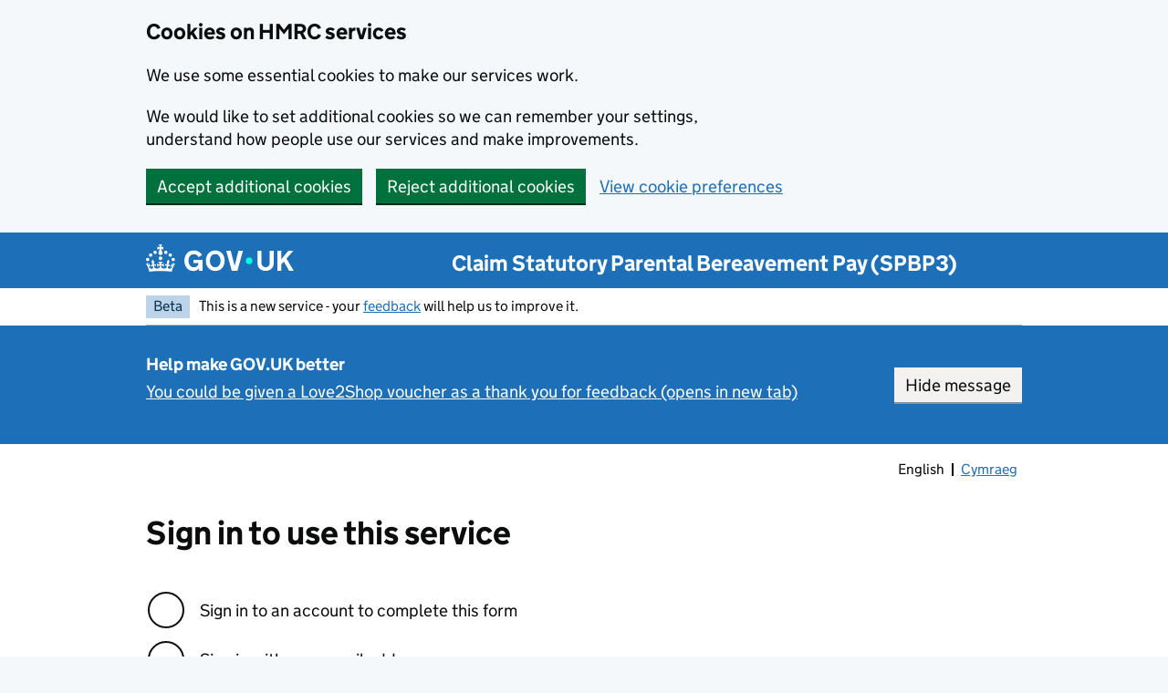

--- FILE ---
content_type: text/html; charset=UTF-8
request_url: https://www.tax.service.gov.uk/submissions/composite-auth/auth-selection-form/claim-statutory-parental-bereavement-pay?continue=%2Fsubmissions%2Fnew-form%2Fclaim-statutory-parental-bereavement-pay
body_size: 5586
content:





















































































































<!DOCTYPE html>
<html lang="en" class="govuk-template govuk-template--rebranded ">
  <head>
    <meta charset="utf-8">
    <title>Sign in to use this service - Claim Statutory Parental Bereavement Pay (SPBP3) - GOV.UK</title>
    <meta name="viewport" content="width=device-width, initial-scale=1, viewport-fit=cover">
    <meta name="theme-color" content="#0b0c0c"> 

    
      <link rel="icon" sizes="48x48" href="/submissions/hmrc-frontend/assets/govuk/rebrand/images/favicon.ico">
      <link rel="icon" sizes="any" href="/submissions/hmrc-frontend/assets/govuk/rebrand/images/favicon.svg" type="image/svg+xml">
      <link rel="mask-icon" href="/submissions/hmrc-frontend/assets/govuk/rebrand/images/govuk-icon-mask.svg" color="blue">
      <link rel="apple-touch-icon" href="/submissions/hmrc-frontend/assets/govuk/rebrand/images/govuk-icon-180.png">
      <link rel="manifest" href="/submissions/hmrc-frontend/assets/govuk/rebrand/manifest.json">
    

    
    
  <link nonce="nxcaGuKnS6p3uNSw2M4v0Q==" href='/submissions/assets/stylesheets/717a35eb593da639a67a978d312b8e39-accessible-autocomplete.min.css' rel="stylesheet" />
  <link nonce="nxcaGuKnS6p3uNSw2M4v0Q==" href='/submissions/assets/stylesheets/e9c99f087b23d9a53d172a7ffc1f72f6-gform.css' rel="stylesheet" />

    

  <!--[if !IE]>-->
  <script
     nonce="nxcaGuKnS6p3uNSw2M4v0Q==" 
    src="/tracking-consent/tracking.js"
    id="tracking-consent-script-tag"
    data-gtm-container="a"
    data-language="en"
  ></script>
  
    <script  nonce="nxcaGuKnS6p3uNSw2M4v0Q=="  src='https://cdn.optimizely.com/js/11946935209.js'></script>
  
  <!--<![endif]-->


    <!--[if lte IE 8]><link nonce="nxcaGuKnS6p3uNSw2M4v0Q==" href='/submissions/assets/stylesheets/application-ie-8.css' rel="stylesheet" type="text/css" /><![endif]-->
    <!--[if gt IE 8]><!--><link nonce="nxcaGuKnS6p3uNSw2M4v0Q==" href='/submissions/assets/stylesheets/6f12694ce8a1687ac526f1c9bee287b5-application.css' media="screen" rel="stylesheet" type="text/css" /><!--<![endif]-->
    <script nonce="nxcaGuKnS6p3uNSw2M4v0Q==">
          window.getCookie = function (name) {
            var match = document.cookie.match(new RegExp('(^| )' + name + '=([^;]+)'));
            if (match) return match[2];
          };
          window.gform = window.gform || {};
          window.gform.baseLookupUrl = "/submissions/lookup/";
          window.gform.lang = window.getCookie("PLAY_LANG") || "en";
    </script>

    

    

    <meta name="format-detection" content="telephone=no" />

    

    
    
    <meta property="og:image" content="/submissions/hmrc-frontend/assets/govuk/rebrand/images/govuk-opengraph-image.png">
  </head>
  <body class="govuk-template__body ">
    <script nonce="nxcaGuKnS6p3uNSw2M4v0Q==">document.body.className += ' js-enabled' + ('noModule' in HTMLScriptElement.prototype ? ' govuk-frontend-supported' : '');</script>
    

    
      <a href="#main-content" class="govuk-skip-link" data-module="govuk-skip-link">Skip to main content</a>

    

    
  
  




<header>
    <div class="govuk-header hmrc-header" data-module="govuk-header"
    >
    <div class="govuk-header__container govuk-width-container">
        <div class="govuk-header__logo">
            <a href="/" class="govuk-header__link govuk-header__link--homepage">
                

















<svg
    focusable="false"
    fill="currentcolor"
    role=img
    class=govuk-header__logotype
    xmlns="http://www.w3.org/2000/svg"
    viewBox="0 0 324 60"
    height="30"
    width="162"
    aria-label=GOV.UK
>
    
        <title>GOV.UK</title>
    
    
      <g>
        <circle cx="20" cy="17.6" r="3.7"/>
        <circle cx="10.2" cy="23.5" r="3.7"/>
        <circle cx="3.7" cy="33.2" r="3.7"/>
        <circle cx="31.7" cy="30.6" r="3.7"/>
        <circle cx="43.3" cy="17.6" r="3.7"/>
        <circle cx="53.2" cy="23.5" r="3.7"/>
        <circle cx="59.7" cy="33.2" r="3.7"/>
        <circle cx="31.7" cy="30.6" r="3.7"/>
        <path d="M33.1,9.8c.2-.1.3-.3.5-.5l4.6,2.4v-6.8l-4.6,1.5c-.1-.2-.3-.3-.5-.5l1.9-5.9h-6.7l1.9,5.9c-.2.1-.3.3-.5.5l-4.6-1.5v6.8l4.6-2.4c.1.2.3.3.5.5l-2.6,8c-.9,2.8,1.2,5.7,4.1,5.7h0c3,0,5.1-2.9,4.1-5.7l-2.6-8ZM37,37.9s-3.4,3.8-4.1,6.1c2.2,0,4.2-.5,6.4-2.8l-.7,8.5c-2-2.8-4.4-4.1-5.7-3.8.1,3.1.5,6.7,5.8,7.2,3.7.3,6.7-1.5,7-3.8.4-2.6-2-4.3-3.7-1.6-1.4-4.5,2.4-6.1,4.9-3.2-1.9-4.5-1.8-7.7,2.4-10.9,3,4,2.6,7.3-1.2,11.1,2.4-1.3,6.2,0,4,4.6-1.2-2.8-3.7-2.2-4.2.2-.3,1.7.7,3.7,3,4.2,1.9.3,4.7-.9,7-5.9-1.3,0-2.4.7-3.9,1.7l2.4-8c.6,2.3,1.4,3.7,2.2,4.5.6-1.6.5-2.8,0-5.3l5,1.8c-2.6,3.6-5.2,8.7-7.3,17.5-7.4-1.1-15.7-1.7-24.5-1.7h0c-8.8,0-17.1.6-24.5,1.7-2.1-8.9-4.7-13.9-7.3-17.5l5-1.8c-.5,2.5-.6,3.7,0,5.3.8-.8,1.6-2.3,2.2-4.5l2.4,8c-1.5-1-2.6-1.7-3.9-1.7,2.3,5,5.2,6.2,7,5.9,2.3-.4,3.3-2.4,3-4.2-.5-2.4-3-3.1-4.2-.2-2.2-4.6,1.6-6,4-4.6-3.7-3.7-4.2-7.1-1.2-11.1,4.2,3.2,4.3,6.4,2.4,10.9,2.5-2.8,6.3-1.3,4.9,3.2-1.8-2.7-4.1-1-3.7,1.6.3,2.3,3.3,4.1,7,3.8,5.4-.5,5.7-4.2,5.8-7.2-1.3-.2-3.7,1-5.7,3.8l-.7-8.5c2.2,2.3,4.2,2.7,6.4,2.8-.7-2.3-4.1-6.1-4.1-6.1h10.6,0Z"/>
    </g>
    
    
      
        <circle class="govuk-logo-dot" cx="226" cy="36" r="7.3"/><path d="M93.94 41.25c.4 1.81 1.2 3.21 2.21 4.62 1 1.4 2.21 2.41 3.61 3.21s3.21 1.2 5.22 1.2 3.61-.4 4.82-1c1.4-.6 2.41-1.4 3.21-2.41.8-1 1.4-2.01 1.61-3.01s.4-2.01.4-3.01v.14h-10.86v-7.02h20.07v24.08h-8.03v-5.56c-.6.8-1.38 1.61-2.19 2.41-.8.8-1.81 1.2-2.81 1.81-1 .4-2.21.8-3.41 1.2s-2.41.4-3.81.4a18.56 18.56 0 0 1-14.65-6.63c-1.6-2.01-3.01-4.41-3.81-7.02s-1.4-5.62-1.4-8.83.4-6.02 1.4-8.83a20.45 20.45 0 0 1 19.46-13.65c3.21 0 4.01.2 5.82.8 1.81.4 3.61 1.2 5.02 2.01 1.61.8 2.81 2.01 4.01 3.21s2.21 2.61 2.81 4.21l-7.63 4.41c-.4-1-1-1.81-1.61-2.61-.6-.8-1.4-1.4-2.21-2.01-.8-.6-1.81-1-2.81-1.4-1-.4-2.21-.4-3.61-.4-2.01 0-3.81.4-5.22 1.2-1.4.8-2.61 1.81-3.61 3.21s-1.61 2.81-2.21 4.62c-.4 1.81-.6 3.71-.6 5.42s.8 5.22.8 5.22Zm57.8-27.9c3.21 0 6.22.6 8.63 1.81 2.41 1.2 4.82 2.81 6.62 4.82S170.2 24.39 171 27s1.4 5.62 1.4 8.83-.4 6.02-1.4 8.83-2.41 5.02-4.01 7.02-4.01 3.61-6.62 4.82-5.42 1.81-8.63 1.81-6.22-.6-8.63-1.81-4.82-2.81-6.42-4.82-3.21-4.41-4.01-7.02-1.4-5.62-1.4-8.83.4-6.02 1.4-8.83 2.41-5.02 4.01-7.02 4.01-3.61 6.42-4.82 5.42-1.81 8.63-1.81Zm0 36.73c1.81 0 3.61-.4 5.02-1s2.61-1.81 3.61-3.01 1.81-2.81 2.21-4.41c.4-1.81.8-3.61.8-5.62 0-2.21-.2-4.21-.8-6.02s-1.2-3.21-2.21-4.62c-1-1.2-2.21-2.21-3.61-3.01s-3.21-1-5.02-1-3.61.4-5.02 1c-1.4.8-2.61 1.81-3.61 3.01s-1.81 2.81-2.21 4.62c-.4 1.81-.8 3.61-.8 5.62 0 2.41.2 4.21.8 6.02.4 1.81 1.2 3.21 2.21 4.41s2.21 2.21 3.61 3.01c1.4.8 3.21 1 5.02 1Zm36.32 7.96-12.24-44.15h9.83l8.43 32.77h.4l8.23-32.77h9.83L200.3 58.04h-12.24Zm74.14-7.96c2.18 0 3.51-.6 3.51-.6 1.2-.6 2.01-1 2.81-1.81s1.4-1.81 1.81-2.81a13 13 0 0 0 .8-4.01V13.9h8.63v28.15c0 2.41-.4 4.62-1.4 6.62-.8 2.01-2.21 3.61-3.61 5.02s-3.41 2.41-5.62 3.21-4.62 1.2-7.02 1.2-5.02-.4-7.02-1.2c-2.21-.8-4.01-1.81-5.62-3.21s-2.81-3.01-3.61-5.02-1.4-4.21-1.4-6.62V13.9h8.63v26.95c0 1.61.2 3.01.8 4.01.4 1.2 1.2 2.21 2.01 2.81.8.8 1.81 1.4 2.81 1.81 0 0 1.34.6 3.51.6Zm34.22-36.18v18.92l15.65-18.92h10.82l-15.03 17.32 16.03 26.83h-10.21l-11.44-20.21-5.62 6.22v13.99h-8.83V13.9"/>
      
    
</svg>

                
            </a>
        </div>

        
        <div class="govuk-header__content">
            
                
    
            
                    <span class="govuk-header__service-name">
                        Claim Statutory Parental Bereavement Pay (SPBP3)
                    </span>
        

            
            

            
        </div>
        
    </div>
    </div>
    
    
        <div class="govuk-width-container">
            <div class="govuk-phase-banner">
  <p class="govuk-phase-banner__content">
  
    <strong class="govuk-tag govuk-phase-banner__content__tag">
  Beta
</strong>


    <span class="govuk-phase-banner__text">
      
  
    This is a new service - your
      <a class='govuk-link' href='/contact/beta-feedback-unauthenticated?service=GForm%2FClaim%20Statutory%20Parental%20Bereavement%20Pay%20%28SPBP3%29'>feedback</a>
    will help us to improve it.
  

    </span>
  </p>
</div>





        </div>
    
    
        



<div class="hmrc-user-research-banner" data-module="hmrc-user-research-banner">
    <div class="hmrc-user-research-banner__container govuk-width-container">
        <div class="hmrc-user-research-banner__text">
            <h2 class="govuk-heading-s hmrc-user-research-banner__title">
                Help make GOV.UK better
            </h2>
            <a class="govuk-link hmrc-user-research-banner__link" rel="noopener noreferrer" href="https://survey.take-part-in-research.service.gov.uk/jfe/form/SV_74GjifgnGv6GsMC?Source=BannerList_HMRC_new-form/claim-statutory-parental-bereavement-pay" target="_blank">
                You could be given a Love2Shop voucher as a thank you for feedback (opens in new tab)
            </a>
        </div>
        
            <button class="govuk-button govuk-button--secondary hmrc-user-research-banner__close">
                <span aria-hidden="true">Hide message</span> <span class="govuk-visually-hidden">Hide message. I do not want to take part in research</span>
            </button>
        
    </div>
</div>
    
    
    
</header>










    

<div class="govuk-width-container">
    
  
    <br/>
  
  
    
<nav class="hmrc-language-select"
     aria-label="Language switcher"
>
  <ul class="hmrc-language-select__list">
    
        
          <li class="hmrc-language-select__list-item">
            <span aria-current="true">English</span>
          </li>
        
      
        
          <li class="hmrc-language-select__list-item">
            <a href="/submissions/language/claim-statutory-parental-bereavement-pay/-/cymraeg"
               hreflang="cy"
               lang="cy"
               rel="alternate"
               class="govuk-link"
               data-journey-click="link - click:lang-select:Cymraeg"
            >
              <span class="govuk-visually-hidden">Newid yr iaith ir Gymraeg</span>
              <span aria-hidden="true">Cymraeg</span>
            </a>
          </li>
        
      
  </ul>
</nav>

  
  

    <main class="govuk-main-wrapper govuk-main-wrapper--auto-spacing" id="main-content" >
        
    
<div class="govuk-grid-row">
    <div class="govuk-grid-column-two-thirds">
        
    

  

  

    <form method="POST" novalidate action="/submissions/composite-auth/selected-form/claim-statutory-parental-bereavement-pay?continue=%2Fsubmissions%2Fnew-form%2Fclaim-statutory-parental-bereavement-pay" id="gf-form">
        
            <input type="hidden" name="csrfToken" value="03c3000cc5f15adf03a9db242234dbee77a940b1-1769237029104-faefb1851d18414e46702554"/>
        
        

    



<header class="hmrc-page-heading">
  <h1 class="govuk-heading-l">Sign in to use this service</h1>
  
</header>



    



  
    <div class="govuk-form-group">
  
      







  <div class="govuk-radios" data-module="govuk-radios">
  
  
    
    
      
          
          
          
          
              <div class="govuk-radios__item">
                <input class="govuk-radios__input" id="compositeAuthSelection" name="compositeAuthSelection" type="radio" value="hmrcSimpleModule"
            
            
            
            
          >
                
    
        
      <label class="govuk-label govuk-radios__label" for="compositeAuthSelection">
        Sign in to an account to complete this form
      </label>
    
      
  


                  
                  </div>
              
          
        
    
  
    
    
      
          
          
          
          
              <div class="govuk-radios__item">
                <input class="govuk-radios__input" id="compositeAuthSelection-2" name="compositeAuthSelection" type="radio" value="email"
            
            
            
            
          >
                
    
        
      <label class="govuk-label govuk-radios__label" for="compositeAuthSelection-2">
        Sign in with your email address
      </label>
    
      
  


                  
                  </div>
              
          
        
    
  
  
  </div>


    
</div>

  











     

  
    
      <button  value="Continue" type="submit"
  
 class="govuk-button" data-module="govuk-button">
        Continue
           </button>
    
  

















  
    </form>



    
  <a lang="en"
    hreflang="en"
    class="govuk-link hmrc-report-technical-issue "
    
    target="_blank"
    href="/contact/report-technical-problem?service=GForm%2FClaim%20Statutory%20Parental%20Bereavement%20Pay%20%28SPBP3%29"
  >Is this page not working properly? (opens in new tab)</a>



    </div>
</div>


    </main>
</div>

    
  
    
        


<footer class="govuk-footer" >
  <div class="govuk-width-container">
      
        

















<svg
    focusable="false"
    fill="currentcolor"
    role=presentation
    class=govuk-footer__crown
    xmlns="http://www.w3.org/2000/svg"
    viewBox="0 0 64 60"
    height="30"
    width="32"
    
>
    
    
      <g>
        <circle cx="20" cy="17.6" r="3.7"/>
        <circle cx="10.2" cy="23.5" r="3.7"/>
        <circle cx="3.7" cy="33.2" r="3.7"/>
        <circle cx="31.7" cy="30.6" r="3.7"/>
        <circle cx="43.3" cy="17.6" r="3.7"/>
        <circle cx="53.2" cy="23.5" r="3.7"/>
        <circle cx="59.7" cy="33.2" r="3.7"/>
        <circle cx="31.7" cy="30.6" r="3.7"/>
        <path d="M33.1,9.8c.2-.1.3-.3.5-.5l4.6,2.4v-6.8l-4.6,1.5c-.1-.2-.3-.3-.5-.5l1.9-5.9h-6.7l1.9,5.9c-.2.1-.3.3-.5.5l-4.6-1.5v6.8l4.6-2.4c.1.2.3.3.5.5l-2.6,8c-.9,2.8,1.2,5.7,4.1,5.7h0c3,0,5.1-2.9,4.1-5.7l-2.6-8ZM37,37.9s-3.4,3.8-4.1,6.1c2.2,0,4.2-.5,6.4-2.8l-.7,8.5c-2-2.8-4.4-4.1-5.7-3.8.1,3.1.5,6.7,5.8,7.2,3.7.3,6.7-1.5,7-3.8.4-2.6-2-4.3-3.7-1.6-1.4-4.5,2.4-6.1,4.9-3.2-1.9-4.5-1.8-7.7,2.4-10.9,3,4,2.6,7.3-1.2,11.1,2.4-1.3,6.2,0,4,4.6-1.2-2.8-3.7-2.2-4.2.2-.3,1.7.7,3.7,3,4.2,1.9.3,4.7-.9,7-5.9-1.3,0-2.4.7-3.9,1.7l2.4-8c.6,2.3,1.4,3.7,2.2,4.5.6-1.6.5-2.8,0-5.3l5,1.8c-2.6,3.6-5.2,8.7-7.3,17.5-7.4-1.1-15.7-1.7-24.5-1.7h0c-8.8,0-17.1.6-24.5,1.7-2.1-8.9-4.7-13.9-7.3-17.5l5-1.8c-.5,2.5-.6,3.7,0,5.3.8-.8,1.6-2.3,2.2-4.5l2.4,8c-1.5-1-2.6-1.7-3.9-1.7,2.3,5,5.2,6.2,7,5.9,2.3-.4,3.3-2.4,3-4.2-.5-2.4-3-3.1-4.2-.2-2.2-4.6,1.6-6,4-4.6-3.7-3.7-4.2-7.1-1.2-11.1,4.2,3.2,4.3,6.4,2.4,10.9,2.5-2.8,6.3-1.3,4.9,3.2-1.8-2.7-4.1-1-3.7,1.6.3,2.3,3.3,4.1,7,3.8,5.4-.5,5.7-4.2,5.8-7.2-1.3-.2-3.7,1-5.7,3.8l-.7-8.5c2.2,2.3,4.2,2.7,6.4,2.8-.7-2.3-4.1-6.1-4.1-6.1h10.6,0Z"/>
    </g>
    
    
</svg>

      
      
    <div class="govuk-footer__meta">
      <div class="govuk-footer__meta-item govuk-footer__meta-item--grow">
        
          <h2 class="govuk-visually-hidden">Support links</h2>
          
          
            <ul class="govuk-footer__inline-list">
            
              <li class="govuk-footer__inline-list-item">
                <a class="govuk-footer__link" href="/help/cookies">
                Cookies
                </a>
              </li>
            
              <li class="govuk-footer__inline-list-item">
                <a class="govuk-footer__link" href="/accessibility-statement/claim-statutory-parental-bereavement-pay">
                Accessibility statement
                </a>
              </li>
            
              <li class="govuk-footer__inline-list-item">
                <a class="govuk-footer__link" href="/help/privacy">
                Privacy policy
                </a>
              </li>
            
              <li class="govuk-footer__inline-list-item">
                <a class="govuk-footer__link" href="/help/terms-and-conditions">
                Terms and conditions
                </a>
              </li>
            
              <li class="govuk-footer__inline-list-item">
                <a class="govuk-footer__link" href="https://www.gov.uk/help">
                Help using GOV.UK
                </a>
              </li>
            
              <li class="govuk-footer__inline-list-item">
                <a class="govuk-footer__link" href="https://www.gov.uk/government/organisations/hm-revenue-customs/contact">
                Contact
                </a>
              </li>
            
              <li class="govuk-footer__inline-list-item">
                <a class="govuk-footer__link" href="https://www.gov.uk/cymraeg" lang="cy" hreflang="cy">
                Rhestr o Wasanaethau Cymraeg
                </a>
              </li>
            
            </ul>
          
          
          
        
        
        <svg
          aria-hidden="true"
          focusable="false"
          class="govuk-footer__licence-logo"
          xmlns="http://www.w3.org/2000/svg"
          viewBox="0 0 483.2 195.7"
          height="17"
          width="41"
        >
          <path
            fill="currentColor"
            d="M421.5 142.8V.1l-50.7 32.3v161.1h112.4v-50.7zm-122.3-9.6A47.12 47.12 0 0 1 221 97.8c0-26 21.1-47.1 47.1-47.1 16.7 0 31.4 8.7 39.7 21.8l42.7-27.2A97.63 97.63 0 0 0 268.1 0c-36.5 0-68.3 20.1-85.1 49.7A98 98 0 0 0 97.8 0C43.9 0 0 43.9 0 97.8s43.9 97.8 97.8 97.8c36.5 0 68.3-20.1 85.1-49.7a97.76 97.76 0 0 0 149.6 25.4l19.4 22.2h3v-87.8h-80l24.3 27.5zM97.8 145c-26 0-47.1-21.1-47.1-47.1s21.1-47.1 47.1-47.1 47.2 21 47.2 47S123.8 145 97.8 145"
          />
        </svg>
        <span class="govuk-footer__licence-description">
            
  All content is available under the
    <a class="govuk-footer__link" href="https://www.nationalarchives.gov.uk/doc/open-government-licence/version/3/" rel="license">Open Government Licence v3.0</a>, except where otherwise stated

        </span>
      </div>
      <div class="govuk-footer__meta-item">
        <a
          class="govuk-footer__link govuk-footer__copyright-logo"
          href="https://www.nationalarchives.gov.uk/information-management/re-using-public-sector-information/uk-government-licensing-framework/crown-copyright/"
        >
          © Crown copyright
        </a>
      </div>
    </div>
  </div>
</footer>






    



    
  
  
    <script nonce="nxcaGuKnS6p3uNSw2M4v0Q==" src='/submissions/assets/javascripts/7c14a783dfeb3d238ccd3edd840d82ee-jquery.min.js'></script>
    <script nonce="nxcaGuKnS6p3uNSw2M4v0Q==" src='/submissions/assets/javascripts/94095881c331c567b7a807fe8f149e04-utils.min.js'></script>
    <script nonce="nxcaGuKnS6p3uNSw2M4v0Q==" src='/submissions/assets/javascripts/a5872fdc0999c4dbccaf9d65933ca051-gformFileUpload.min.js'></script>
    <script nonce="nxcaGuKnS6p3uNSw2M4v0Q==" src='/submissions/assets/javascripts/fead19b1f925802001536e990ab68cf4-gformRepeatingGroups.min.js'></script>
    <script nonce="nxcaGuKnS6p3uNSw2M4v0Q==" src='/submissions/assets/javascripts/3c905a26720d9ded82d891ab10be37e0-gformToggleAddressDivsAndLabels.min.js'></script>
    <script nonce="nxcaGuKnS6p3uNSw2M4v0Q==" src='/submissions/assets/javascripts/435a0e3a37528822a128e4e8972e0f82-gformFormActionHandlers.min.js'></script>
    <script nonce="nxcaGuKnS6p3uNSw2M4v0Q==" src='/submissions/assets/javascripts/93f8545b6a1bfb1820f3d2b07adf7606-gformSummaryLayout.min.js'></script>
    <script nonce="nxcaGuKnS6p3uNSw2M4v0Q==" src='/submissions/assets/javascripts/4b7552d30c053ef4a42922b57e1b6d45-accessible-autocomplete.min.js'></script>
    <script nonce="nxcaGuKnS6p3uNSw2M4v0Q==" src='/submissions/assets/javascripts/d4f0bd4370d5e3ec1e4c811e1769af30-gformAutoComplete.min.js'></script>
    <script nonce="nxcaGuKnS6p3uNSw2M4v0Q==" src='/submissions/assets/javascripts/8603b7a93bbf7d9334f1a1a0808c3609-gformDropzone.min.js'></script>
    <script nonce="nxcaGuKnS6p3uNSw2M4v0Q==" src='/submissions/assets/javascripts/92ca9f53ac8442113a1644eb75d17838-gformSessionTimeout.min.js'></script>
    <script nonce="nxcaGuKnS6p3uNSw2M4v0Q==" src='/submissions/assets/javascripts/654e40ef05c29bc26c270322c8c29e98-gform.min.js'></script>
    <script nonce="nxcaGuKnS6p3uNSw2M4v0Q==" src='/submissions/assets/javascripts/48e84e84a052f84a5f22bfba54064ed5-bignumber.min.js'></script>
    <script nonce="nxcaGuKnS6p3uNSw2M4v0Q==" src='/submissions/assets/lib/hmrc-frontend/hmrc/be4994fe427d237a65e498007dfea1b8-all.js'></script>
    <script nonce="nxcaGuKnS6p3uNSw2M4v0Q==" type="module" src='/submissions/assets/lib/govuk-frontend/dist/govuk/4b1a4702b64405b5d0e3e3097ad440b9-govuk-frontend.min.js'></script>
    

    <script nonce="nxcaGuKnS6p3uNSw2M4v0Q==" type="module">
      import { initAll } from '/submissions/assets/lib/govuk-frontend/dist/govuk/4b1a4702b64405b5d0e3e3097ad440b9-govuk-frontend.min.js'
      initAll()
    </script>
    <script nonce="nxcaGuKnS6p3uNSw2M4v0Q==">window.HMRCFrontend.initAll();</script>


  </body>
</html>






--- FILE ---
content_type: text/html; charset=UTF-8
request_url: https://www.tax.service.gov.uk/submissions/composite-auth/auth-selection-form/claim-statutory-parental-bereavement-pay?continue=%2Fsubmissions%2Fnew-form%2Fclaim-statutory-parental-bereavement-pay
body_size: 6168
content:





















































































































<!DOCTYPE html>
<html lang="en" class="govuk-template govuk-template--rebranded ">
  <head>
    <meta charset="utf-8">
    <title>Sign in to use this service - Claim Statutory Parental Bereavement Pay (SPBP3) - GOV.UK</title>
    <meta name="viewport" content="width=device-width, initial-scale=1, viewport-fit=cover">
    <meta name="theme-color" content="#0b0c0c"> 

    
      <link rel="icon" sizes="48x48" href="/submissions/hmrc-frontend/assets/govuk/rebrand/images/favicon.ico">
      <link rel="icon" sizes="any" href="/submissions/hmrc-frontend/assets/govuk/rebrand/images/favicon.svg" type="image/svg+xml">
      <link rel="mask-icon" href="/submissions/hmrc-frontend/assets/govuk/rebrand/images/govuk-icon-mask.svg" color="blue">
      <link rel="apple-touch-icon" href="/submissions/hmrc-frontend/assets/govuk/rebrand/images/govuk-icon-180.png">
      <link rel="manifest" href="/submissions/hmrc-frontend/assets/govuk/rebrand/manifest.json">
    

    
    
  <link nonce="I1u9lpSo7jOVmuigf7zZOQ==" href='/submissions/assets/stylesheets/717a35eb593da639a67a978d312b8e39-accessible-autocomplete.min.css' rel="stylesheet" />
  <link nonce="I1u9lpSo7jOVmuigf7zZOQ==" href='/submissions/assets/stylesheets/e9c99f087b23d9a53d172a7ffc1f72f6-gform.css' rel="stylesheet" />

    

  <!--[if !IE]>-->
  <script
     nonce="I1u9lpSo7jOVmuigf7zZOQ==" 
    src="/tracking-consent/tracking.js"
    id="tracking-consent-script-tag"
    data-gtm-container="a"
    data-language="en"
  ></script>
  
    <script  nonce="I1u9lpSo7jOVmuigf7zZOQ=="  src='https://cdn.optimizely.com/js/11946935209.js'></script>
  
  <!--<![endif]-->


    <!--[if lte IE 8]><link nonce="I1u9lpSo7jOVmuigf7zZOQ==" href='/submissions/assets/stylesheets/application-ie-8.css' rel="stylesheet" type="text/css" /><![endif]-->
    <!--[if gt IE 8]><!--><link nonce="I1u9lpSo7jOVmuigf7zZOQ==" href='/submissions/assets/stylesheets/6f12694ce8a1687ac526f1c9bee287b5-application.css' media="screen" rel="stylesheet" type="text/css" /><!--<![endif]-->
    <script nonce="I1u9lpSo7jOVmuigf7zZOQ==">
          window.getCookie = function (name) {
            var match = document.cookie.match(new RegExp('(^| )' + name + '=([^;]+)'));
            if (match) return match[2];
          };
          window.gform = window.gform || {};
          window.gform.baseLookupUrl = "/submissions/lookup/";
          window.gform.lang = window.getCookie("PLAY_LANG") || "en";
    </script>

    

    

    <meta name="format-detection" content="telephone=no" />

    

    
    
    <meta property="og:image" content="/submissions/hmrc-frontend/assets/govuk/rebrand/images/govuk-opengraph-image.png">
  </head>
  <body class="govuk-template__body ">
    <script nonce="I1u9lpSo7jOVmuigf7zZOQ==">document.body.className += ' js-enabled' + ('noModule' in HTMLScriptElement.prototype ? ' govuk-frontend-supported' : '');</script>
    

    
      <a href="#main-content" class="govuk-skip-link" data-module="govuk-skip-link">Skip to main content</a>

    

    
  
  




<header>
    <div class="govuk-header hmrc-header" data-module="govuk-header"
    >
    <div class="govuk-header__container govuk-width-container">
        <div class="govuk-header__logo">
            <a href="/" class="govuk-header__link govuk-header__link--homepage">
                

















<svg
    focusable="false"
    fill="currentcolor"
    role=img
    class=govuk-header__logotype
    xmlns="http://www.w3.org/2000/svg"
    viewBox="0 0 324 60"
    height="30"
    width="162"
    aria-label=GOV.UK
>
    
        <title>GOV.UK</title>
    
    
      <g>
        <circle cx="20" cy="17.6" r="3.7"/>
        <circle cx="10.2" cy="23.5" r="3.7"/>
        <circle cx="3.7" cy="33.2" r="3.7"/>
        <circle cx="31.7" cy="30.6" r="3.7"/>
        <circle cx="43.3" cy="17.6" r="3.7"/>
        <circle cx="53.2" cy="23.5" r="3.7"/>
        <circle cx="59.7" cy="33.2" r="3.7"/>
        <circle cx="31.7" cy="30.6" r="3.7"/>
        <path d="M33.1,9.8c.2-.1.3-.3.5-.5l4.6,2.4v-6.8l-4.6,1.5c-.1-.2-.3-.3-.5-.5l1.9-5.9h-6.7l1.9,5.9c-.2.1-.3.3-.5.5l-4.6-1.5v6.8l4.6-2.4c.1.2.3.3.5.5l-2.6,8c-.9,2.8,1.2,5.7,4.1,5.7h0c3,0,5.1-2.9,4.1-5.7l-2.6-8ZM37,37.9s-3.4,3.8-4.1,6.1c2.2,0,4.2-.5,6.4-2.8l-.7,8.5c-2-2.8-4.4-4.1-5.7-3.8.1,3.1.5,6.7,5.8,7.2,3.7.3,6.7-1.5,7-3.8.4-2.6-2-4.3-3.7-1.6-1.4-4.5,2.4-6.1,4.9-3.2-1.9-4.5-1.8-7.7,2.4-10.9,3,4,2.6,7.3-1.2,11.1,2.4-1.3,6.2,0,4,4.6-1.2-2.8-3.7-2.2-4.2.2-.3,1.7.7,3.7,3,4.2,1.9.3,4.7-.9,7-5.9-1.3,0-2.4.7-3.9,1.7l2.4-8c.6,2.3,1.4,3.7,2.2,4.5.6-1.6.5-2.8,0-5.3l5,1.8c-2.6,3.6-5.2,8.7-7.3,17.5-7.4-1.1-15.7-1.7-24.5-1.7h0c-8.8,0-17.1.6-24.5,1.7-2.1-8.9-4.7-13.9-7.3-17.5l5-1.8c-.5,2.5-.6,3.7,0,5.3.8-.8,1.6-2.3,2.2-4.5l2.4,8c-1.5-1-2.6-1.7-3.9-1.7,2.3,5,5.2,6.2,7,5.9,2.3-.4,3.3-2.4,3-4.2-.5-2.4-3-3.1-4.2-.2-2.2-4.6,1.6-6,4-4.6-3.7-3.7-4.2-7.1-1.2-11.1,4.2,3.2,4.3,6.4,2.4,10.9,2.5-2.8,6.3-1.3,4.9,3.2-1.8-2.7-4.1-1-3.7,1.6.3,2.3,3.3,4.1,7,3.8,5.4-.5,5.7-4.2,5.8-7.2-1.3-.2-3.7,1-5.7,3.8l-.7-8.5c2.2,2.3,4.2,2.7,6.4,2.8-.7-2.3-4.1-6.1-4.1-6.1h10.6,0Z"/>
    </g>
    
    
      
        <circle class="govuk-logo-dot" cx="226" cy="36" r="7.3"/><path d="M93.94 41.25c.4 1.81 1.2 3.21 2.21 4.62 1 1.4 2.21 2.41 3.61 3.21s3.21 1.2 5.22 1.2 3.61-.4 4.82-1c1.4-.6 2.41-1.4 3.21-2.41.8-1 1.4-2.01 1.61-3.01s.4-2.01.4-3.01v.14h-10.86v-7.02h20.07v24.08h-8.03v-5.56c-.6.8-1.38 1.61-2.19 2.41-.8.8-1.81 1.2-2.81 1.81-1 .4-2.21.8-3.41 1.2s-2.41.4-3.81.4a18.56 18.56 0 0 1-14.65-6.63c-1.6-2.01-3.01-4.41-3.81-7.02s-1.4-5.62-1.4-8.83.4-6.02 1.4-8.83a20.45 20.45 0 0 1 19.46-13.65c3.21 0 4.01.2 5.82.8 1.81.4 3.61 1.2 5.02 2.01 1.61.8 2.81 2.01 4.01 3.21s2.21 2.61 2.81 4.21l-7.63 4.41c-.4-1-1-1.81-1.61-2.61-.6-.8-1.4-1.4-2.21-2.01-.8-.6-1.81-1-2.81-1.4-1-.4-2.21-.4-3.61-.4-2.01 0-3.81.4-5.22 1.2-1.4.8-2.61 1.81-3.61 3.21s-1.61 2.81-2.21 4.62c-.4 1.81-.6 3.71-.6 5.42s.8 5.22.8 5.22Zm57.8-27.9c3.21 0 6.22.6 8.63 1.81 2.41 1.2 4.82 2.81 6.62 4.82S170.2 24.39 171 27s1.4 5.62 1.4 8.83-.4 6.02-1.4 8.83-2.41 5.02-4.01 7.02-4.01 3.61-6.62 4.82-5.42 1.81-8.63 1.81-6.22-.6-8.63-1.81-4.82-2.81-6.42-4.82-3.21-4.41-4.01-7.02-1.4-5.62-1.4-8.83.4-6.02 1.4-8.83 2.41-5.02 4.01-7.02 4.01-3.61 6.42-4.82 5.42-1.81 8.63-1.81Zm0 36.73c1.81 0 3.61-.4 5.02-1s2.61-1.81 3.61-3.01 1.81-2.81 2.21-4.41c.4-1.81.8-3.61.8-5.62 0-2.21-.2-4.21-.8-6.02s-1.2-3.21-2.21-4.62c-1-1.2-2.21-2.21-3.61-3.01s-3.21-1-5.02-1-3.61.4-5.02 1c-1.4.8-2.61 1.81-3.61 3.01s-1.81 2.81-2.21 4.62c-.4 1.81-.8 3.61-.8 5.62 0 2.41.2 4.21.8 6.02.4 1.81 1.2 3.21 2.21 4.41s2.21 2.21 3.61 3.01c1.4.8 3.21 1 5.02 1Zm36.32 7.96-12.24-44.15h9.83l8.43 32.77h.4l8.23-32.77h9.83L200.3 58.04h-12.24Zm74.14-7.96c2.18 0 3.51-.6 3.51-.6 1.2-.6 2.01-1 2.81-1.81s1.4-1.81 1.81-2.81a13 13 0 0 0 .8-4.01V13.9h8.63v28.15c0 2.41-.4 4.62-1.4 6.62-.8 2.01-2.21 3.61-3.61 5.02s-3.41 2.41-5.62 3.21-4.62 1.2-7.02 1.2-5.02-.4-7.02-1.2c-2.21-.8-4.01-1.81-5.62-3.21s-2.81-3.01-3.61-5.02-1.4-4.21-1.4-6.62V13.9h8.63v26.95c0 1.61.2 3.01.8 4.01.4 1.2 1.2 2.21 2.01 2.81.8.8 1.81 1.4 2.81 1.81 0 0 1.34.6 3.51.6Zm34.22-36.18v18.92l15.65-18.92h10.82l-15.03 17.32 16.03 26.83h-10.21l-11.44-20.21-5.62 6.22v13.99h-8.83V13.9"/>
      
    
</svg>

                
            </a>
        </div>

        
        <div class="govuk-header__content">
            
                
    
            
                    <span class="govuk-header__service-name">
                        Claim Statutory Parental Bereavement Pay (SPBP3)
                    </span>
        

            
            

            
        </div>
        
    </div>
    </div>
    
    
        <div class="govuk-width-container">
            <div class="govuk-phase-banner">
  <p class="govuk-phase-banner__content">
  
    <strong class="govuk-tag govuk-phase-banner__content__tag">
  Beta
</strong>


    <span class="govuk-phase-banner__text">
      
  
    This is a new service - your
      <a class='govuk-link' href='/contact/beta-feedback-unauthenticated?service=GForm%2FClaim%20Statutory%20Parental%20Bereavement%20Pay%20%28SPBP3%29'>feedback</a>
    will help us to improve it.
  

    </span>
  </p>
</div>





        </div>
    
    
        



<div class="hmrc-user-research-banner" data-module="hmrc-user-research-banner">
    <div class="hmrc-user-research-banner__container govuk-width-container">
        <div class="hmrc-user-research-banner__text">
            <h2 class="govuk-heading-s hmrc-user-research-banner__title">
                Help make GOV.UK better
            </h2>
            <a class="govuk-link hmrc-user-research-banner__link" rel="noopener noreferrer" href="https://survey.take-part-in-research.service.gov.uk/jfe/form/SV_74GjifgnGv6GsMC?Source=BannerList_HMRC_new-form/claim-statutory-parental-bereavement-pay" target="_blank">
                You could be given a Love2Shop voucher as a thank you for feedback (opens in new tab)
            </a>
        </div>
        
            <button class="govuk-button govuk-button--secondary hmrc-user-research-banner__close">
                <span aria-hidden="true">Hide message</span> <span class="govuk-visually-hidden">Hide message. I do not want to take part in research</span>
            </button>
        
    </div>
</div>
    
    
    
</header>










    

<div class="govuk-width-container">
    
  
    <br/>
  
  
    
<nav class="hmrc-language-select"
     aria-label="Language switcher"
>
  <ul class="hmrc-language-select__list">
    
        
          <li class="hmrc-language-select__list-item">
            <span aria-current="true">English</span>
          </li>
        
      
        
          <li class="hmrc-language-select__list-item">
            <a href="/submissions/language/claim-statutory-parental-bereavement-pay/-/cymraeg"
               hreflang="cy"
               lang="cy"
               rel="alternate"
               class="govuk-link"
               data-journey-click="link - click:lang-select:Cymraeg"
            >
              <span class="govuk-visually-hidden">Newid yr iaith ir Gymraeg</span>
              <span aria-hidden="true">Cymraeg</span>
            </a>
          </li>
        
      
  </ul>
</nav>

  
  

    <main class="govuk-main-wrapper govuk-main-wrapper--auto-spacing" id="main-content" >
        
    
<div class="govuk-grid-row">
    <div class="govuk-grid-column-two-thirds">
        
    

  

  

    <form method="POST" novalidate action="/submissions/composite-auth/selected-form/claim-statutory-parental-bereavement-pay?continue=%2Fsubmissions%2Fnew-form%2Fclaim-statutory-parental-bereavement-pay" id="gf-form">
        
            <input type="hidden" name="csrfToken" value="680b6bb9ecd6c8d48d7a1cb245000342cd86fd34-1769237030259-faefb1851d18414e46702554"/>
        
        

    



<header class="hmrc-page-heading">
  <h1 class="govuk-heading-l">Sign in to use this service</h1>
  
</header>



    



  
    <div class="govuk-form-group">
  
      







  <div class="govuk-radios" data-module="govuk-radios">
  
  
    
    
      
          
          
          
          
              <div class="govuk-radios__item">
                <input class="govuk-radios__input" id="compositeAuthSelection" name="compositeAuthSelection" type="radio" value="hmrcSimpleModule"
            
            
            
            
          >
                
    
        
      <label class="govuk-label govuk-radios__label" for="compositeAuthSelection">
        Sign in to an account to complete this form
      </label>
    
      
  


                  
                  </div>
              
          
        
    
  
    
    
      
          
          
          
          
              <div class="govuk-radios__item">
                <input class="govuk-radios__input" id="compositeAuthSelection-2" name="compositeAuthSelection" type="radio" value="email"
            
            
            
            
          >
                
    
        
      <label class="govuk-label govuk-radios__label" for="compositeAuthSelection-2">
        Sign in with your email address
      </label>
    
      
  


                  
                  </div>
              
          
        
    
  
  
  </div>


    
</div>

  











     

  
    
      <button  value="Continue" type="submit"
  
 class="govuk-button" data-module="govuk-button">
        Continue
           </button>
    
  

















  
    </form>



    
  <a lang="en"
    hreflang="en"
    class="govuk-link hmrc-report-technical-issue "
    
    target="_blank"
    href="/contact/report-technical-problem?service=GForm%2FClaim%20Statutory%20Parental%20Bereavement%20Pay%20%28SPBP3%29"
  >Is this page not working properly? (opens in new tab)</a>



    </div>
</div>


    </main>
</div>

    
  
    
        


<footer class="govuk-footer" >
  <div class="govuk-width-container">
      
        

















<svg
    focusable="false"
    fill="currentcolor"
    role=presentation
    class=govuk-footer__crown
    xmlns="http://www.w3.org/2000/svg"
    viewBox="0 0 64 60"
    height="30"
    width="32"
    
>
    
    
      <g>
        <circle cx="20" cy="17.6" r="3.7"/>
        <circle cx="10.2" cy="23.5" r="3.7"/>
        <circle cx="3.7" cy="33.2" r="3.7"/>
        <circle cx="31.7" cy="30.6" r="3.7"/>
        <circle cx="43.3" cy="17.6" r="3.7"/>
        <circle cx="53.2" cy="23.5" r="3.7"/>
        <circle cx="59.7" cy="33.2" r="3.7"/>
        <circle cx="31.7" cy="30.6" r="3.7"/>
        <path d="M33.1,9.8c.2-.1.3-.3.5-.5l4.6,2.4v-6.8l-4.6,1.5c-.1-.2-.3-.3-.5-.5l1.9-5.9h-6.7l1.9,5.9c-.2.1-.3.3-.5.5l-4.6-1.5v6.8l4.6-2.4c.1.2.3.3.5.5l-2.6,8c-.9,2.8,1.2,5.7,4.1,5.7h0c3,0,5.1-2.9,4.1-5.7l-2.6-8ZM37,37.9s-3.4,3.8-4.1,6.1c2.2,0,4.2-.5,6.4-2.8l-.7,8.5c-2-2.8-4.4-4.1-5.7-3.8.1,3.1.5,6.7,5.8,7.2,3.7.3,6.7-1.5,7-3.8.4-2.6-2-4.3-3.7-1.6-1.4-4.5,2.4-6.1,4.9-3.2-1.9-4.5-1.8-7.7,2.4-10.9,3,4,2.6,7.3-1.2,11.1,2.4-1.3,6.2,0,4,4.6-1.2-2.8-3.7-2.2-4.2.2-.3,1.7.7,3.7,3,4.2,1.9.3,4.7-.9,7-5.9-1.3,0-2.4.7-3.9,1.7l2.4-8c.6,2.3,1.4,3.7,2.2,4.5.6-1.6.5-2.8,0-5.3l5,1.8c-2.6,3.6-5.2,8.7-7.3,17.5-7.4-1.1-15.7-1.7-24.5-1.7h0c-8.8,0-17.1.6-24.5,1.7-2.1-8.9-4.7-13.9-7.3-17.5l5-1.8c-.5,2.5-.6,3.7,0,5.3.8-.8,1.6-2.3,2.2-4.5l2.4,8c-1.5-1-2.6-1.7-3.9-1.7,2.3,5,5.2,6.2,7,5.9,2.3-.4,3.3-2.4,3-4.2-.5-2.4-3-3.1-4.2-.2-2.2-4.6,1.6-6,4-4.6-3.7-3.7-4.2-7.1-1.2-11.1,4.2,3.2,4.3,6.4,2.4,10.9,2.5-2.8,6.3-1.3,4.9,3.2-1.8-2.7-4.1-1-3.7,1.6.3,2.3,3.3,4.1,7,3.8,5.4-.5,5.7-4.2,5.8-7.2-1.3-.2-3.7,1-5.7,3.8l-.7-8.5c2.2,2.3,4.2,2.7,6.4,2.8-.7-2.3-4.1-6.1-4.1-6.1h10.6,0Z"/>
    </g>
    
    
</svg>

      
      
    <div class="govuk-footer__meta">
      <div class="govuk-footer__meta-item govuk-footer__meta-item--grow">
        
          <h2 class="govuk-visually-hidden">Support links</h2>
          
          
            <ul class="govuk-footer__inline-list">
            
              <li class="govuk-footer__inline-list-item">
                <a class="govuk-footer__link" href="/help/cookies">
                Cookies
                </a>
              </li>
            
              <li class="govuk-footer__inline-list-item">
                <a class="govuk-footer__link" href="/accessibility-statement/claim-statutory-parental-bereavement-pay">
                Accessibility statement
                </a>
              </li>
            
              <li class="govuk-footer__inline-list-item">
                <a class="govuk-footer__link" href="/help/privacy">
                Privacy policy
                </a>
              </li>
            
              <li class="govuk-footer__inline-list-item">
                <a class="govuk-footer__link" href="/help/terms-and-conditions">
                Terms and conditions
                </a>
              </li>
            
              <li class="govuk-footer__inline-list-item">
                <a class="govuk-footer__link" href="https://www.gov.uk/help">
                Help using GOV.UK
                </a>
              </li>
            
              <li class="govuk-footer__inline-list-item">
                <a class="govuk-footer__link" href="https://www.gov.uk/government/organisations/hm-revenue-customs/contact">
                Contact
                </a>
              </li>
            
              <li class="govuk-footer__inline-list-item">
                <a class="govuk-footer__link" href="https://www.gov.uk/cymraeg" lang="cy" hreflang="cy">
                Rhestr o Wasanaethau Cymraeg
                </a>
              </li>
            
            </ul>
          
          
          
        
        
        <svg
          aria-hidden="true"
          focusable="false"
          class="govuk-footer__licence-logo"
          xmlns="http://www.w3.org/2000/svg"
          viewBox="0 0 483.2 195.7"
          height="17"
          width="41"
        >
          <path
            fill="currentColor"
            d="M421.5 142.8V.1l-50.7 32.3v161.1h112.4v-50.7zm-122.3-9.6A47.12 47.12 0 0 1 221 97.8c0-26 21.1-47.1 47.1-47.1 16.7 0 31.4 8.7 39.7 21.8l42.7-27.2A97.63 97.63 0 0 0 268.1 0c-36.5 0-68.3 20.1-85.1 49.7A98 98 0 0 0 97.8 0C43.9 0 0 43.9 0 97.8s43.9 97.8 97.8 97.8c36.5 0 68.3-20.1 85.1-49.7a97.76 97.76 0 0 0 149.6 25.4l19.4 22.2h3v-87.8h-80l24.3 27.5zM97.8 145c-26 0-47.1-21.1-47.1-47.1s21.1-47.1 47.1-47.1 47.2 21 47.2 47S123.8 145 97.8 145"
          />
        </svg>
        <span class="govuk-footer__licence-description">
            
  All content is available under the
    <a class="govuk-footer__link" href="https://www.nationalarchives.gov.uk/doc/open-government-licence/version/3/" rel="license">Open Government Licence v3.0</a>, except where otherwise stated

        </span>
      </div>
      <div class="govuk-footer__meta-item">
        <a
          class="govuk-footer__link govuk-footer__copyright-logo"
          href="https://www.nationalarchives.gov.uk/information-management/re-using-public-sector-information/uk-government-licensing-framework/crown-copyright/"
        >
          © Crown copyright
        </a>
      </div>
    </div>
  </div>
</footer>






    



    
  
  
    <script nonce="I1u9lpSo7jOVmuigf7zZOQ==" src='/submissions/assets/javascripts/7c14a783dfeb3d238ccd3edd840d82ee-jquery.min.js'></script>
    <script nonce="I1u9lpSo7jOVmuigf7zZOQ==" src='/submissions/assets/javascripts/94095881c331c567b7a807fe8f149e04-utils.min.js'></script>
    <script nonce="I1u9lpSo7jOVmuigf7zZOQ==" src='/submissions/assets/javascripts/a5872fdc0999c4dbccaf9d65933ca051-gformFileUpload.min.js'></script>
    <script nonce="I1u9lpSo7jOVmuigf7zZOQ==" src='/submissions/assets/javascripts/fead19b1f925802001536e990ab68cf4-gformRepeatingGroups.min.js'></script>
    <script nonce="I1u9lpSo7jOVmuigf7zZOQ==" src='/submissions/assets/javascripts/3c905a26720d9ded82d891ab10be37e0-gformToggleAddressDivsAndLabels.min.js'></script>
    <script nonce="I1u9lpSo7jOVmuigf7zZOQ==" src='/submissions/assets/javascripts/435a0e3a37528822a128e4e8972e0f82-gformFormActionHandlers.min.js'></script>
    <script nonce="I1u9lpSo7jOVmuigf7zZOQ==" src='/submissions/assets/javascripts/93f8545b6a1bfb1820f3d2b07adf7606-gformSummaryLayout.min.js'></script>
    <script nonce="I1u9lpSo7jOVmuigf7zZOQ==" src='/submissions/assets/javascripts/4b7552d30c053ef4a42922b57e1b6d45-accessible-autocomplete.min.js'></script>
    <script nonce="I1u9lpSo7jOVmuigf7zZOQ==" src='/submissions/assets/javascripts/d4f0bd4370d5e3ec1e4c811e1769af30-gformAutoComplete.min.js'></script>
    <script nonce="I1u9lpSo7jOVmuigf7zZOQ==" src='/submissions/assets/javascripts/8603b7a93bbf7d9334f1a1a0808c3609-gformDropzone.min.js'></script>
    <script nonce="I1u9lpSo7jOVmuigf7zZOQ==" src='/submissions/assets/javascripts/92ca9f53ac8442113a1644eb75d17838-gformSessionTimeout.min.js'></script>
    <script nonce="I1u9lpSo7jOVmuigf7zZOQ==" src='/submissions/assets/javascripts/654e40ef05c29bc26c270322c8c29e98-gform.min.js'></script>
    <script nonce="I1u9lpSo7jOVmuigf7zZOQ==" src='/submissions/assets/javascripts/48e84e84a052f84a5f22bfba54064ed5-bignumber.min.js'></script>
    <script nonce="I1u9lpSo7jOVmuigf7zZOQ==" src='/submissions/assets/lib/hmrc-frontend/hmrc/be4994fe427d237a65e498007dfea1b8-all.js'></script>
    <script nonce="I1u9lpSo7jOVmuigf7zZOQ==" type="module" src='/submissions/assets/lib/govuk-frontend/dist/govuk/4b1a4702b64405b5d0e3e3097ad440b9-govuk-frontend.min.js'></script>
    

    <script nonce="I1u9lpSo7jOVmuigf7zZOQ==" type="module">
      import { initAll } from '/submissions/assets/lib/govuk-frontend/dist/govuk/4b1a4702b64405b5d0e3e3097ad440b9-govuk-frontend.min.js'
      initAll()
    </script>
    <script nonce="I1u9lpSo7jOVmuigf7zZOQ==">window.HMRCFrontend.initAll();</script>


  </body>
</html>






--- FILE ---
content_type: text/css; charset=UTF-8
request_url: https://www.tax.service.gov.uk/submissions/assets/stylesheets/e9c99f087b23d9a53d172a7ffc1f72f6-gform.css
body_size: 2385
content:

/* Assets Front End reset.scss is being compiled in
* wrong place - it is overriding govuk_template styles!
 */
strong {
  font-weight: 600;
}

/* Assets Front End does not apply this rule
* GDS does and it is REQUIRED for DAC accessibility
 */

input:focus, textarea:focus, select:focus, #global-header input:focus {
  outline-offset: 0;
}

.heading-caption {
  margin-top: 1.25em;
  display: block;
  margin-bottom: 0;
  color: #6f777b;
}

.heading-caption + h1.h1-heading,
.heading-caption + form fieldset>legend>h1,
.heading-caption + form h1>label.h1-heading,
.heading-caption + form h1 {
  margin-top: 0;
}

.lookup {
  width: 100%;
}

.autocomplete__wrapper {
  z-index: 1;
}

.autocomplete__option {
  font-family: "nta", Arial, sans-serif;
}

/* Generic page styles */
@media (min-width: 641px) {
  .content__body .page-description {
    margin-bottom: 25px;
  }
  .lookup {
    width: 75%;
  }
}

/* Custom styles for the inline choice component */
.choice-list .choice-list__item {
  padding: 10px 0;
  display: table;
  width: 100%;
}

.choice-list .choice-list__item + .choice-list__item {
  border-top: 1px solid #BFC1C3;
}

.choice-list .choice-list__item .choice-list__item__label {
  width: 50%;
  display: inline-block;
  vertical-align: middle;
  font-size: 0;
}

.choice-list .choice-list__item .choice-list__item__choices {
  width: 50%;
  text-align: right;
  display: inline-block;
  vertical-align: middle;
  font-size: 0;
}

.choice-list .choice-list__item .choice-list__item__block-label {
  display: inline-block;
  float: none;
  margin: 0 0 0 10px;
}

/* Custom group component styles */
.field-group--inline > .form-group {
  width: auto;
  display: inline-block;
  margin-right: 10px;
  vertical-align: bottom;
}
.field-group--inline > .form-group:last-child {
  margin-right: 0;
}

/* File uploader */
.file-upload__file-list {
  margin: 0;
  padding: 0;
}

.file-upload__file-list-item {
  margin: 0;
  padding: 0;
}

.file-upload__file-list-item .gf-delete {
  margin-left: 1em;
}

.file-upload__file-label {
  margin-bottom: 5px;
}

/* Info components */
.panel-info ul {
  margin-left: 1em;
}

.panel-info ul li {
  list-style-type: disc;
}

.panel-info pre code {
  border: none;
  display: block;
  line-height: 1.2em;
}

@media (min-width: 641px) {
  .form-title {
    margin-bottom: 35px;
  }
}

.heading-section {
  margin-bottom: 1.5em;
}

.section-repeating {
  border-bottom: 1px solid #999;
  margin-bottom: 1.5em;
}

.removeRepeatingSection {
  display: inline-block;
  margin-bottom: 1.25em;
}

/* Add bottom margin to collapsible panel */
.multiple-choice + .panel-indent {
  margin-bottom: 10px;
  margin-left: 16px;
}
.collapsible-group + .form-group {
  padding-top: 30px;
}

/* Summary errors */
.summary--error {
  border-left: 3px solid #df3034;
  padding-left: 10px;
}

button.button--secondary{
    border: 3px solid transparent;
}

button.button--secondary:hover,
button.button--secondary:focus,
button.button--secondary:visited,
button.button--secondary:active{
  border: 3px solid #FFBF47;
}

.button.button--link[disabled], .button.button--link[disabled]:hover {
  background: transparent;
}

/* Render number inputs differently to normal text boxes */
.input-currency .form-control {
  padding-left: 19px;
}

@media (min-width: 641px) {
  .inline .form-group {
    width: 50%;
    float: none;
    display: inline-block;
    vertical-align: bottom;
  }
  .inline .form-group .form-control {
    width: 100%;
  }
  .input-currency .form-control {
    width: 160px;
  }
  .panel-indent .form-control--numeric,
  input.form-control.form-control--numeric[type="text"],
  .form-control--numeric {
    width: 160px;
  }
}

/* Fix as my PR to fix this issue still has not been merged into assets frontend */
.form-date .form-group-year {
  width: 70px;
}

.form-date .form-group {
  width: auto;
  min-width: 50px;
}

/* Total values need to be an input to submit their value, but need to look like a text value */
.form-control--total {
  border: none;
  padding: 0;
  margin: 0;
  width: auto;
  display: inline;
  font-weight: bold;
}

/* Print styles, mainly for the summary page */
@media print {
  html, body {
    overflow: hidden;
    border: none;
    padding: 0;
    margin: 0;
  }

  #wrapper,
  #content,
  table:last-of-type {
    padding-bottom: 0;
    margin-bottom: 0;
  }

  table {
    table-layout: fixed;
  }

  .js-header-toggle,
  .header__menu .header__menu__proposition-links,
  .print-hidden,
  .beta-banner, .alpha-banner,
  .report-error,
  #footer,
  #global-app-error,
  #atlwdg-trigger, #atlwdg-blanket, #atlwdg-container {
    display: none;
    height: 0;
  }
}

/* warning text pattern fix to allow for the content to be run through the markdown processor */
.notice .notice-content {
  display: block;
  padding-left: 65px;
  margin-left: -15px;
}

.notice .notice-content p {
  font-weight: 700
}

/* add relevant ul classes to subsections for elements generated via the markdown processor */
.subsection ul, .subsection ol {
  list-style-type: disc;
  padding: 0;
  padding-left: 20px;
  margin-top: 5px;
  margin-bottom: 20px;
}

.subsection ul {
  list-style-type: disc;
}

.subsection ol {
  list-style-type: decimal;
}

.subsection ul li {
  margin-bottom: 5px;
}

.ack-header {
  font-size: 48px;
  margin-bottom: 30px;
}

.ack-subheader {
  font-size: 36px;
  margin-bottom: 30px;
}

.submission-reference {
  display: block;
  font-weight: bold;
}

table thead th {
  border-bottom: none;
}

table td:first-child.grid-layout__column--1-3 {
  font-weight: bold;
}

.col_2_3 {
  width: calc(100% * 2/3);
  float: left;
}

/*
* even using the CYA pattern does
* not give us this custom heading
* style for group headings
*/
.summary-group-label {
  border-bottom: none;
  font-weight: bold;
}

/* Alignment to Design system form-hint */
.form-hint{
    margin-bottom: 10px;
}

/* providing missing full width style - new DS has one */
textarea.form-control.form-control-full,
.form-control-full{
  width: 100%;
}
.char-counter [data-char-field] {
    height: auto;
}

/*
* AF 3.9.0 uses inline-block for this which
* creates double arrows in MS Edge
 */
.no-details details summary .arrow-closed {
    display: none !important;
}

.service-info > p {
  margin-top: .78947em;
}
/* clears the 'X' from Internet Explorer */
input::-ms-clear {  display: none; width : 0; height: 0; }
input::-ms-reveal {  display: none; width : 0; height: 0; }

/* clears the 'X' from Chrome */
input::-webkit-search-decoration,
input::-webkit-search-cancel-button,
input::-webkit-search-results-button,
input::-webkit-search-results-decoration { display: none; }

.alert > h2.heading-small {
  margin-top: 0;
}

.save4later > li > p {
  margin: 0;
}

a:focus {
   background-color: #ffdd00;
   outline: 3px solid #ffdd00;
}

input:focus,
textarea:focus,
select:focus {
   outline: 3px solid #ffdd00;
}

.transaction-banner--complete,
.govuk-panel--confirmation,
.govuk-box-highlight {
   background: #00703c;
}

.gform-language-container {
    float: right;
    position: relative;
    top: -54px;
}

.govuk-form-group span.gform-unit {
    font-family: "GDS Transport", Arial, sans-serif;
    font-size: 1.1875rem;
}


.gform-checkbox--inline .govuk-checkboxes__item {
    margin-right: 20px;
    float: left;
    clear: none;
}

.gform-sortcode {
    border-style: none;
    padding: 0px;
}

div.gform-date-input__item {
    margin-right: 5px;
}

.gform-group {
    margin-bottom: 30px;
}

.govuk-hint > p {
    margin: 0px;
}

.hmrc-add-to-a-list--wide p {
    margin: 0px;
}

.hmrc-header__service-name {
    margin-right: 5px;
}

.govuk-link:has(+ #dropzone) {
  display: block;
  margin-bottom: 10px;
}

#dropzone {
  padding: 10px;
  text-align: center;
  margin-bottom: 10px;
}

.dropzone-active {
  background: bisque;
}

.dropzone-inactive {
  background: whitesmoke;
}


--- FILE ---
content_type: text/css; charset=UTF-8
request_url: https://www.tax.service.gov.uk/submissions/assets/stylesheets/6f12694ce8a1687ac526f1c9bee287b5-application.css
body_size: 24077
content:















































:root {
  --govuk-frontend-version: "5.11.2";
  --govuk-breakpoint-mobile: 20rem;
  --govuk-frontend-breakpoint-mobile: var(--govuk-breakpoint-mobile);
  --govuk-breakpoint-tablet: 40.0625rem;
  --govuk-frontend-breakpoint-tablet: var(--govuk-breakpoint-tablet);
  --govuk-breakpoint-desktop: 48.0625rem;
  --govuk-frontend-breakpoint-desktop: var(--govuk-breakpoint-desktop);
}


.govuk-link, .app-task-list__task-name > a {
  font-family: "GDS Transport", arial, sans-serif;
  -webkit-font-smoothing: antialiased;
  -moz-osx-font-smoothing: grayscale;
  text-decoration: underline;
  text-decoration-thickness: max(1px, .0625rem);
  text-underline-offset: 0.1578em;
}
/*! Copyright (c) 2011 by Margaret Calvert & Henrik Kubel. All rights reserved. The font has been customised for exclusive use on gov.uk. This cut is not commercially available. */ /* stylelint-disable-line scss/comment-no-loud  */
@font-face {
  font-family: "GDS Transport";
  font-style: normal;
  font-weight: normal;
  src: url("/submissions/assets/lib/govuk-frontend/dist/govuk/assets/fonts/light-94a07e06a1-v2.woff2") format("woff2"), url("/submissions/assets/lib/govuk-frontend/dist/govuk/assets/fonts/light-f591b13f7d-v2.woff") format("woff");
  font-display: fallback;
}
@font-face {
  font-family: "GDS Transport";
  font-style: normal;
  font-weight: bold;
  src: url("/submissions/assets/lib/govuk-frontend/dist/govuk/assets/fonts/bold-b542beb274-v2.woff2") format("woff2"), url("/submissions/assets/lib/govuk-frontend/dist/govuk/assets/fonts/bold-affa96571d-v2.woff") format("woff");
  font-display: fallback;
}
@media print {
  .govuk-link, .app-task-list__task-name > a {
    font-family: sans-serif;
  }
}
.govuk-link:hover, .app-task-list__task-name > a:hover {
  text-decoration-thickness: max(3px, .1875rem, .12em);
  -webkit-text-decoration-skip-ink: none;
  text-decoration-skip-ink: none;
  -webkit-text-decoration-skip: none;
  text-decoration-skip: none;
}
.govuk-link:focus, .app-task-list__task-name > a:focus {
  outline: 3px solid transparent;
  color: #0b0c0c;
  background-color: #ffdd00;
  box-shadow: 0 -2px #ffdd00, 0 4px #0b0c0c;
  text-decoration: none;
}
@supports not (text-wrap: balance) {
  .govuk-link:focus, .app-task-list__task-name > a:focus {
    -webkit-box-decoration-break: clone;
    box-decoration-break: clone;
  }
}
.govuk-link:link, .app-task-list__task-name > a:link {
  color: #1d70b8;
}
.govuk-link:visited, .app-task-list__task-name > a:visited {
  color: #4c2c92;
}
.govuk-link:hover, .app-task-list__task-name > a:hover {
  color: #003078;
}
.govuk-link:active, .app-task-list__task-name > a:active {
  color: #0b0c0c;
}
.govuk-link:focus, .app-task-list__task-name > a:focus {
  color: #0b0c0c;
}
@media print {
  [href^="/"].govuk-link::after, .app-task-list__task-name > a[href^="/"]::after, [href^="http://"].govuk-link::after, .app-task-list__task-name > a[href^="http://"]::after, [href^="https://"].govuk-link::after, .app-task-list__task-name > a[href^="https://"]::after {
    content: " (" attr(href) ")";
    font-size: 90%;
    word-wrap: break-word;
  }
}

.govuk-link--muted:link, .govuk-link--muted:visited {
  color: #505a5f;
}
.govuk-link--muted:hover, .govuk-link--muted:active {
  color: #0b0c0c;
}
.govuk-link--muted:focus {
  color: #0b0c0c;
}

.govuk-link--text-colour:link, .govuk-link--text-colour:visited {
  color: #0b0c0c;
}
@media print {
  .govuk-link--text-colour:link, .govuk-link--text-colour:visited {
    color: #000000;
  }
}
.govuk-link--text-colour:hover {
  color: rgba(11, 12, 12, 0.99);
}
.govuk-link--text-colour:active, .govuk-link--text-colour:focus {
  color: #0b0c0c;
}
@media print {
  .govuk-link--text-colour:active, .govuk-link--text-colour:focus {
    color: #000000;
  }
}

.govuk-link--inverse:link, .govuk-link--inverse:visited {
  color: #ffffff;
}
.govuk-link--inverse:hover, .govuk-link--inverse:active {
  color: rgba(255, 255, 255, 0.99);
}
.govuk-link--inverse:focus {
  color: #0b0c0c;
}

.govuk-link--no-underline:not(:hover):not(:active) {
  text-decoration: none;
}

.govuk-link--no-visited-state:link {
  color: #1d70b8;
}
.govuk-link--no-visited-state:visited {
  color: #1d70b8;
}
.govuk-link--no-visited-state:hover {
  color: #003078;
}
.govuk-link--no-visited-state:active {
  color: #0b0c0c;
}
.govuk-link--no-visited-state:focus {
  color: #0b0c0c;
}

.govuk-link-image {
  display: inline-block;
  line-height: 0;
  text-decoration: none;
}
.govuk-link-image:focus {
  outline: 3px solid transparent;
  box-shadow: 0 0 0 4px #ffdd00, 0 0 0 8px #0b0c0c;
}


.govuk-list {
  font-family: "GDS Transport", arial, sans-serif;
  -webkit-font-smoothing: antialiased;
  -moz-osx-font-smoothing: grayscale;
  font-weight: 400;
  font-size: 1.1875rem;
  line-height: 1.3157894737;
  color: #0b0c0c;
  margin-top: 0;
  margin-bottom: 15px;
  padding-left: 0;
  list-style-type: none;
}
@media print {
  .govuk-list {
    font-family: sans-serif;
  }
}
@media print {
  .govuk-list {
    font-size: 14pt;
    line-height: 1.15;
  }
}
@media print {
  .govuk-list {
    color: #000000;
  }
}
@media (min-width: 40.0625em) {
  .govuk-list {
    margin-bottom: 20px;
  }
}
.govuk-list .govuk-list {
  margin-top: 10px;
}

.govuk-list > li {
  margin-bottom: 5px;
}

.govuk-list--bullet {
  padding-left: 20px;
  list-style-type: disc;
}

.govuk-list--number {
  padding-left: 20px;
  list-style-type: decimal;
}

.govuk-list--bullet > li,
.govuk-list--number > li {
  margin-bottom: 0;
}
@media (min-width: 40.0625em) {
  .govuk-list--bullet > li,
  .govuk-list--number > li {
    margin-bottom: 5px;
  }
}

.govuk-list--spaced > li {
  margin-bottom: 10px;
}
@media (min-width: 40.0625em) {
  .govuk-list--spaced > li {
    margin-bottom: 15px;
  }
}


.govuk-heading-xl {
  color: #0b0c0c;
  font-family: "GDS Transport", arial, sans-serif;
  -webkit-font-smoothing: antialiased;
  -moz-osx-font-smoothing: grayscale;
  font-weight: 700;
  font-size: 2rem;
  line-height: 1.09375;
  display: block;
  margin-top: 0;
  margin-bottom: 30px;
}
@media print {
  .govuk-heading-xl {
    color: #000000;
  }
}
@media print {
  .govuk-heading-xl {
    font-family: sans-serif;
  }
}
@media (min-width: 40.0625em) {
  .govuk-heading-xl {
    font-size: 3rem;
    line-height: 1.0416666667;
  }
}
@media print {
  .govuk-heading-xl {
    font-size: 32pt;
    line-height: 1.15;
  }
}
@media (min-width: 40.0625em) {
  .govuk-heading-xl {
    margin-bottom: 50px;
  }
}

.govuk-heading-l {
  color: #0b0c0c;
  font-family: "GDS Transport", arial, sans-serif;
  -webkit-font-smoothing: antialiased;
  -moz-osx-font-smoothing: grayscale;
  font-weight: 700;
  font-size: 1.6875rem;
  line-height: 1.1111111111;
  display: block;
  margin-top: 0;
  margin-bottom: 20px;
}
@media print {
  .govuk-heading-l {
    color: #000000;
  }
}
@media print {
  .govuk-heading-l {
    font-family: sans-serif;
  }
}
@media (min-width: 40.0625em) {
  .govuk-heading-l {
    font-size: 2.25rem;
    line-height: 1.1111111111;
  }
}
@media print {
  .govuk-heading-l {
    font-size: 24pt;
    line-height: 1.05;
  }
}
@media (min-width: 40.0625em) {
  .govuk-heading-l {
    margin-bottom: 30px;
  }
}

.hmrc-timeline__event-title, .govuk-heading-m {
  color: #0b0c0c;
  font-family: "GDS Transport", arial, sans-serif;
  -webkit-font-smoothing: antialiased;
  -moz-osx-font-smoothing: grayscale;
  font-weight: 700;
  font-size: 1.3125rem;
  line-height: 1.1904761905;
  display: block;
  margin-top: 0;
  margin-bottom: 15px;
}
@media print {
  .hmrc-timeline__event-title, .govuk-heading-m {
    color: #000000;
  }
}
@media print {
  .hmrc-timeline__event-title, .govuk-heading-m {
    font-family: sans-serif;
  }
}
@media (min-width: 40.0625em) {
  .hmrc-timeline__event-title, .govuk-heading-m {
    font-size: 1.5rem;
    line-height: 1.25;
  }
}
@media print {
  .hmrc-timeline__event-title, .govuk-heading-m {
    font-size: 18pt;
    line-height: 1.15;
  }
}
@media (min-width: 40.0625em) {
  .hmrc-timeline__event-title, .govuk-heading-m {
    margin-bottom: 20px;
  }
}

.govuk-heading-s {
  color: #0b0c0c;
  font-family: "GDS Transport", arial, sans-serif;
  -webkit-font-smoothing: antialiased;
  -moz-osx-font-smoothing: grayscale;
  font-weight: 700;
  font-size: 1.1875rem;
  line-height: 1.3157894737;
  display: block;
  margin-top: 0;
  margin-bottom: 15px;
}
@media print {
  .govuk-heading-s {
    color: #000000;
  }
}
@media print {
  .govuk-heading-s {
    font-family: sans-serif;
  }
}
@media print {
  .govuk-heading-s {
    font-size: 14pt;
    line-height: 1.15;
  }
}
@media (min-width: 40.0625em) {
  .govuk-heading-s {
    margin-bottom: 20px;
  }
}

.govuk-caption-xl {
  font-family: "GDS Transport", arial, sans-serif;
  -webkit-font-smoothing: antialiased;
  -moz-osx-font-smoothing: grayscale;
  font-weight: 400;
  font-size: 1.3125rem;
  line-height: 1.1904761905;
  display: block;
  margin-bottom: 5px;
  color: #505a5f;
}
@media print {
  .govuk-caption-xl {
    font-family: sans-serif;
  }
}
@media (min-width: 40.0625em) {
  .govuk-caption-xl {
    font-size: 1.6875rem;
    line-height: 1.1111111111;
  }
}
@media print {
  .govuk-caption-xl {
    font-size: 18pt;
    line-height: 1.15;
  }
}

.govuk-caption-l {
  font-family: "GDS Transport", arial, sans-serif;
  -webkit-font-smoothing: antialiased;
  -moz-osx-font-smoothing: grayscale;
  font-weight: 400;
  font-size: 1.3125rem;
  line-height: 1.1904761905;
  display: block;
  margin-bottom: 5px;
  color: #505a5f;
}
@media print {
  .govuk-caption-l {
    font-family: sans-serif;
  }
}
@media (min-width: 40.0625em) {
  .govuk-caption-l {
    font-size: 1.5rem;
    line-height: 1.25;
  }
}
@media print {
  .govuk-caption-l {
    font-size: 18pt;
    line-height: 1.15;
  }
}
@media (min-width: 40.0625em) {
  .govuk-caption-l {
    margin-bottom: 0;
  }
}

.govuk-caption-m {
  font-family: "GDS Transport", arial, sans-serif;
  -webkit-font-smoothing: antialiased;
  -moz-osx-font-smoothing: grayscale;
  font-weight: 400;
  font-size: 1.1875rem;
  line-height: 1.3157894737;
  display: block;
  color: #505a5f;
}
@media print {
  .govuk-caption-m {
    font-family: sans-serif;
  }
}
@media print {
  .govuk-caption-m {
    font-size: 14pt;
    line-height: 1.15;
  }
}

.govuk-body-lead, .govuk-body-l {
  color: #0b0c0c;
  font-family: "GDS Transport", arial, sans-serif;
  -webkit-font-smoothing: antialiased;
  -moz-osx-font-smoothing: grayscale;
  font-weight: 400;
  font-size: 1.3125rem;
  line-height: 1.1904761905;
  margin-top: 0;
  margin-bottom: 20px;
}
@media print {
  .govuk-body-lead, .govuk-body-l {
    color: #000000;
  }
}
@media print {
  .govuk-body-lead, .govuk-body-l {
    font-family: sans-serif;
  }
}
@media (min-width: 40.0625em) {
  .govuk-body-lead, .govuk-body-l {
    font-size: 1.5rem;
    line-height: 1.25;
  }
}
@media print {
  .govuk-body-lead, .govuk-body-l {
    font-size: 18pt;
    line-height: 1.15;
  }
}
@media (min-width: 40.0625em) {
  .govuk-body-lead, .govuk-body-l {
    margin-bottom: 30px;
  }
}

.govuk-body, .govuk-body-m {
  color: #0b0c0c;
  font-family: "GDS Transport", arial, sans-serif;
  -webkit-font-smoothing: antialiased;
  -moz-osx-font-smoothing: grayscale;
  font-weight: 400;
  font-size: 1.1875rem;
  line-height: 1.3157894737;
  margin-top: 0;
  margin-bottom: 15px;
}
@media print {
  .govuk-body, .govuk-body-m {
    color: #000000;
  }
}
@media print {
  .govuk-body, .govuk-body-m {
    font-family: sans-serif;
  }
}
@media print {
  .govuk-body, .govuk-body-m {
    font-size: 14pt;
    line-height: 1.15;
  }
}
@media (min-width: 40.0625em) {
  .govuk-body, .govuk-body-m {
    margin-bottom: 20px;
  }
}

.govuk-body-s {
  color: #0b0c0c;
  font-family: "GDS Transport", arial, sans-serif;
  -webkit-font-smoothing: antialiased;
  -moz-osx-font-smoothing: grayscale;
  font-weight: 400;
  font-size: 1rem;
  line-height: 1.25;
  margin-top: 0;
  margin-bottom: 15px;
}
@media print {
  .govuk-body-s {
    color: #000000;
  }
}
@media print {
  .govuk-body-s {
    font-family: sans-serif;
  }
}
@media print {
  .govuk-body-s {
    font-size: 14pt;
    line-height: 1.2;
  }
}
@media (min-width: 40.0625em) {
  .govuk-body-s {
    margin-bottom: 20px;
  }
}

.govuk-body-xs {
  color: #0b0c0c;
  font-family: "GDS Transport", arial, sans-serif;
  -webkit-font-smoothing: antialiased;
  -moz-osx-font-smoothing: grayscale;
  font-weight: 400;
  font-size: 0.875rem;
  line-height: 1.4285714286;
  margin-top: 0;
  margin-bottom: 15px;
}
@media print {
  .govuk-body-xs {
    color: #000000;
  }
}
@media print {
  .govuk-body-xs {
    font-family: sans-serif;
  }
}
@media print {
  .govuk-body-xs {
    font-size: 12pt;
    line-height: 1.2;
  }
}
@media (min-width: 40.0625em) {
  .govuk-body-xs {
    margin-bottom: 20px;
  }
}

.govuk-body-l + .govuk-heading-l, .govuk-body-lead + .govuk-heading-l {
  padding-top: 5px;
}
@media (min-width: 40.0625em) {
  .govuk-body-l + .govuk-heading-l, .govuk-body-lead + .govuk-heading-l {
    padding-top: 10px;
  }
}

.govuk-body-m + .govuk-heading-l, .govuk-body + .govuk-heading-l,
.govuk-body-s + .govuk-heading-l,
.govuk-list + .govuk-heading-l {
  padding-top: 15px;
}
@media (min-width: 40.0625em) {
  .govuk-body-m + .govuk-heading-l, .govuk-body + .govuk-heading-l,
  .govuk-body-s + .govuk-heading-l,
  .govuk-list + .govuk-heading-l {
    padding-top: 20px;
  }
}

.govuk-body-m + .hmrc-timeline__event-title, .govuk-body + .hmrc-timeline__event-title, .govuk-body-m + .govuk-heading-m, .govuk-body + .govuk-heading-m,
.govuk-body-s + .hmrc-timeline__event-title,
.govuk-body-s + .govuk-heading-m,
.govuk-list + .hmrc-timeline__event-title,
.govuk-list + .govuk-heading-m,
.govuk-body-m + .govuk-heading-s,
.govuk-body + .govuk-heading-s,
.govuk-body-s + .govuk-heading-s,
.govuk-list + .govuk-heading-s {
  padding-top: 5px;
}
@media (min-width: 40.0625em) {
  .govuk-body-m + .hmrc-timeline__event-title, .govuk-body + .hmrc-timeline__event-title, .govuk-body-m + .govuk-heading-m, .govuk-body + .govuk-heading-m,
  .govuk-body-s + .hmrc-timeline__event-title,
  .govuk-body-s + .govuk-heading-m,
  .govuk-list + .hmrc-timeline__event-title,
  .govuk-list + .govuk-heading-m,
  .govuk-body-m + .govuk-heading-s,
  .govuk-body + .govuk-heading-s,
  .govuk-body-s + .govuk-heading-s,
  .govuk-list + .govuk-heading-s {
    padding-top: 10px;
  }
}


.govuk-section-break {
  margin: 0;
  border: 0;
}

.govuk-section-break--xl {
  margin-top: 30px;
  margin-bottom: 30px;
}
@media (min-width: 40.0625em) {
  .govuk-section-break--xl {
    margin-top: 50px;
  }
}
@media (min-width: 40.0625em) {
  .govuk-section-break--xl {
    margin-bottom: 50px;
  }
}

.govuk-section-break--l {
  margin-top: 20px;
  margin-bottom: 20px;
}
@media (min-width: 40.0625em) {
  .govuk-section-break--l {
    margin-top: 30px;
  }
}
@media (min-width: 40.0625em) {
  .govuk-section-break--l {
    margin-bottom: 30px;
  }
}

.govuk-section-break--m {
  margin-top: 15px;
  margin-bottom: 15px;
}
@media (min-width: 40.0625em) {
  .govuk-section-break--m {
    margin-top: 20px;
  }
}
@media (min-width: 40.0625em) {
  .govuk-section-break--m {
    margin-bottom: 20px;
  }
}

.govuk-section-break--visible {
  border-bottom: 1px solid #b1b4b6;
}





















































.govuk-button-group {
  margin-bottom: 5px;
  display: flex;
  flex-direction: column;
  align-items: center;
}
@media (min-width: 40.0625em) {
  .govuk-button-group {
    margin-bottom: 15px;
  }
}
.govuk-button-group .govuk-link, .govuk-button-group .app-task-list__task-name > a {
  font-family: "GDS Transport", arial, sans-serif;
  -webkit-font-smoothing: antialiased;
  -moz-osx-font-smoothing: grayscale;
  font-weight: 400;
  font-size: 1.1875rem;
  line-height: 1;
  display: inline-block;
  max-width: 100%;
  margin-top: 5px;
  margin-bottom: 20px;
  text-align: center;
}
@media print {
  .govuk-button-group .govuk-link, .govuk-button-group .app-task-list__task-name > a {
    font-family: sans-serif;
  }
}
@media print {
  .govuk-button-group .govuk-link, .govuk-button-group .app-task-list__task-name > a {
    font-size: 14pt;
    line-height: 19px;
  }
}
.govuk-button-group .govuk-button {
  margin-bottom: 17px;
}
@media (min-width: 40.0625em) {
  .govuk-button-group {
    margin-right: -15px;
    flex-direction: row;
    flex-wrap: wrap;
    align-items: baseline;
  }
  .govuk-button-group .govuk-button,
  .govuk-button-group .govuk-link,
  .govuk-button-group .app-task-list__task-name > a {
    margin-right: 15px;
  }
  .govuk-button-group .govuk-link, .govuk-button-group .app-task-list__task-name > a {
    text-align: left;
  }
}

















































.govuk-form-group {
  margin-bottom: 20px;
}
.govuk-form-group::after {
  content: "";
  display: block;
  clear: both;
}
@media (min-width: 40.0625em) {
  .govuk-form-group {
    margin-bottom: 30px;
  }
}
.govuk-form-group .govuk-form-group:last-of-type {
  margin-bottom: 0;
}

.govuk-form-group--error {
  padding-left: 15px;
  border-left: 5px solid #d4351c;
}
.govuk-form-group--error .govuk-form-group {
  padding: 0;
  border: 0;
}

















































.govuk-grid-row {
  margin-right: -15px;
  margin-left: -15px;
}
.govuk-grid-row::after {
  content: "";
  display: block;
  clear: both;
}

.govuk-grid-column-one-quarter {
  box-sizing: border-box;
  width: 100%;
  padding: 0 15px;
}
@media (min-width: 40.0625em) {
  .govuk-grid-column-one-quarter {
    width: 25%;
    float: left;
  }
}

.govuk-grid-column-one-third {
  box-sizing: border-box;
  width: 100%;
  padding: 0 15px;
}
@media (min-width: 40.0625em) {
  .govuk-grid-column-one-third {
    width: 33.3333333333%;
    float: left;
  }
}

.govuk-grid-column-one-half {
  box-sizing: border-box;
  width: 100%;
  padding: 0 15px;
}
@media (min-width: 40.0625em) {
  .govuk-grid-column-one-half {
    width: 50%;
    float: left;
  }
}

.govuk-grid-column-two-thirds {
  box-sizing: border-box;
  width: 100%;
  padding: 0 15px;
}
@media (min-width: 40.0625em) {
  .govuk-grid-column-two-thirds {
    width: 66.6666666667%;
    float: left;
  }
}

.govuk-grid-column-three-quarters {
  box-sizing: border-box;
  width: 100%;
  padding: 0 15px;
}
@media (min-width: 40.0625em) {
  .govuk-grid-column-three-quarters {
    width: 75%;
    float: left;
  }
}

.govuk-grid-column-full {
  box-sizing: border-box;
  width: 100%;
  padding: 0 15px;
}
@media (min-width: 40.0625em) {
  .govuk-grid-column-full {
    width: 100%;
    float: left;
  }
}

.govuk-grid-column-one-quarter-from-desktop {
  box-sizing: border-box;
  padding: 0 15px;
}
@media (min-width: 48.0625em) {
  .govuk-grid-column-one-quarter-from-desktop {
    width: 25%;
    float: left;
  }
}

.govuk-grid-column-one-third-from-desktop {
  box-sizing: border-box;
  padding: 0 15px;
}
@media (min-width: 48.0625em) {
  .govuk-grid-column-one-third-from-desktop {
    width: 33.3333333333%;
    float: left;
  }
}

.govuk-grid-column-one-half-from-desktop {
  box-sizing: border-box;
  padding: 0 15px;
}
@media (min-width: 48.0625em) {
  .govuk-grid-column-one-half-from-desktop {
    width: 50%;
    float: left;
  }
}

.govuk-grid-column-two-thirds-from-desktop {
  box-sizing: border-box;
  padding: 0 15px;
}
@media (min-width: 48.0625em) {
  .govuk-grid-column-two-thirds-from-desktop {
    width: 66.6666666667%;
    float: left;
  }
}

.govuk-grid-column-three-quarters-from-desktop {
  box-sizing: border-box;
  padding: 0 15px;
}
@media (min-width: 48.0625em) {
  .govuk-grid-column-three-quarters-from-desktop {
    width: 75%;
    float: left;
  }
}

.govuk-grid-column-full-from-desktop {
  box-sizing: border-box;
  padding: 0 15px;
}
@media (min-width: 48.0625em) {
  .govuk-grid-column-full-from-desktop {
    width: 100%;
    float: left;
  }
}

















































.govuk-main-wrapper {
  display: block;
  padding-top: 20px;
  padding-bottom: 20px;
}
@media (min-width: 40.0625em) {
  .govuk-main-wrapper {
    padding-top: 40px;
    padding-bottom: 40px;
  }
}

.govuk-main-wrapper--auto-spacing:first-child,
.govuk-main-wrapper--l {
  padding-top: 30px;
}
@media (min-width: 40.0625em) {
  .govuk-main-wrapper--auto-spacing:first-child,
  .govuk-main-wrapper--l {
    padding-top: 50px;
  }
}

















































.govuk-template {
  background-color: #f3f2f1;
  -webkit-text-size-adjust: 100%;
  -moz-text-size-adjust: 100%;
  text-size-adjust: 100%;
}
.govuk-template--rebranded {
  background-color: #f4f8fb;
}

@supports (position: -webkit-sticky) or (position: sticky) {
  .govuk-template {
    scroll-padding-top: 60px;
  }
  .govuk-template:not(:has(.govuk-exit-this-page)) {
    scroll-padding-top: 0;
  }
}
@media screen {
  .govuk-template {
    overflow-y: scroll;
  }
}

.govuk-template__body {
  margin: 0;
  background-color: #ffffff;
}

















































.govuk-width-container {
  max-width: 960px;
  margin-right: 15px;
  margin-left: 15px;
}
@supports (margin: max(calc(0px))) {
  .govuk-width-container {
    margin-right: max(15px, calc(15px + env(safe-area-inset-right)));
    margin-left: max(15px, calc(15px + env(safe-area-inset-left)));
  }
}
@media (min-width: 40.0625em) {
  .govuk-width-container {
    margin-right: 30px;
    margin-left: 30px;
  }
  @supports (margin: max(calc(0px))) {
    .govuk-width-container {
      margin-right: max(30px, calc(15px + env(safe-area-inset-right)));
      margin-left: max(30px, calc(15px + env(safe-area-inset-left)));
    }
  }
}
@media (min-width: 1020px) {
  .govuk-width-container {
    margin-right: auto;
    margin-left: auto;
  }
  @supports (margin: max(calc(0px))) {
    .govuk-width-container {
      margin-right: auto;
      margin-left: auto;
    }
  }
}


















































.govuk-accordion {
  margin-bottom: 20px;
}
@media (min-width: 40.0625em) {
  .govuk-accordion {
    margin-bottom: 30px;
  }
}

.govuk-accordion__section {
  padding-top: 15px;
}

.govuk-accordion__section-heading {
  margin-top: 0;
  margin-bottom: 0;
  padding-top: 15px;
  padding-bottom: 15px;
}

.govuk-accordion__section-button {
  font-family: "GDS Transport", arial, sans-serif;
  -webkit-font-smoothing: antialiased;
  -moz-osx-font-smoothing: grayscale;
  font-weight: 700;
  font-size: 1.3125rem;
  line-height: 1.1904761905;
  color: #0b0c0c;
  display: block;
  margin-bottom: 0;
  padding-top: 15px;
}
@media print {
  .govuk-accordion__section-button {
    font-family: sans-serif;
  }
}
@media (min-width: 40.0625em) {
  .govuk-accordion__section-button {
    font-size: 1.5rem;
    line-height: 1.25;
  }
}
@media print {
  .govuk-accordion__section-button {
    font-size: 18pt;
    line-height: 1.15;
  }
}
@media print {
  .govuk-accordion__section-button {
    color: #000000;
  }
}

.govuk-accordion__section-content > :last-child {
  margin-bottom: 0;
}

.govuk-frontend-supported .govuk-accordion {
  border-bottom: 1px solid #b1b4b6;
}
.govuk-frontend-supported .govuk-accordion__section {
  padding-top: 0;
}
.govuk-frontend-supported .govuk-accordion__section-content {
  display: none;
  padding-top: 15px;
  padding-bottom: 30px;
}
@media (min-width: 40.0625em) {
  .govuk-frontend-supported .govuk-accordion__section-content {
    padding-bottom: 50px;
  }
}
.govuk-frontend-supported .govuk-accordion__section-content[hidden] {
  padding-top: 0;
  padding-bottom: 0;
}
@supports (content-visibility: hidden) {
  .govuk-frontend-supported .govuk-accordion__section-content[hidden] {
    content-visibility: hidden;
    display: inherit;
  }
}
.govuk-frontend-supported .govuk-accordion__section--expanded .govuk-accordion__section-content {
  display: block;
}
.govuk-frontend-supported .govuk-accordion__show-all {
  font-family: "GDS Transport", arial, sans-serif;
  -webkit-font-smoothing: antialiased;
  -moz-osx-font-smoothing: grayscale;
  font-weight: 400;
  font-size: 1.1875rem;
  line-height: 1.3157894737;
  position: relative;
  z-index: 1;
  margin-bottom: 9px;
  padding: 5px 2px 5px 0;
  border-width: 0;
  color: #1d70b8;
  background: none;
  cursor: pointer;
  -webkit-appearance: none;
}
@media print {
  .govuk-frontend-supported .govuk-accordion__show-all {
    font-family: sans-serif;
  }
}
@media print {
  .govuk-frontend-supported .govuk-accordion__show-all {
    font-size: 14pt;
    line-height: 1.15;
  }
}
@media (min-width: 40.0625em) {
  .govuk-frontend-supported .govuk-accordion__show-all {
    margin-bottom: 14px;
  }
}
.govuk-frontend-supported .govuk-accordion__show-all::-moz-focus-inner {
  padding: 0;
  border: 0;
}
.govuk-frontend-supported .govuk-accordion__show-all:hover {
  color: #0b0c0c;
  background: #f3f2f1;
  box-shadow: 0 -2px #f3f2f1, 0 4px #f3f2f1;
}
.govuk-frontend-supported .govuk-accordion__show-all:hover .govuk-accordion__section-toggle-text {
  color: #0b0c0c;
}
.govuk-frontend-supported .govuk-accordion__show-all:hover .govuk-accordion-nav__chevron {
  color: #0b0c0c;
  background: #0b0c0c;
}
.govuk-frontend-supported .govuk-accordion__show-all:hover .govuk-accordion-nav__chevron::after {
  color: #f3f2f1;
}
.govuk-frontend-supported .govuk-accordion__show-all:focus {
  outline: 3px solid transparent;
  color: #0b0c0c;
  background-color: #ffdd00;
  box-shadow: 0 -2px #ffdd00, 0 4px #0b0c0c;
  text-decoration: none;
}
@supports not (text-wrap: balance) {
  .govuk-frontend-supported .govuk-accordion__show-all:focus {
    -webkit-box-decoration-break: clone;
    box-decoration-break: clone;
  }
}
.govuk-frontend-supported .govuk-accordion__show-all:focus .govuk-accordion-nav__chevron {
  background: #0b0c0c;
}
.govuk-frontend-supported .govuk-accordion__show-all:focus .govuk-accordion-nav__chevron::after {
  color: #ffdd00;
}
.govuk-frontend-supported .govuk-accordion__section-heading {
  padding: 0;
}
.govuk-frontend-supported .govuk-accordion-nav__chevron {
  box-sizing: border-box;
  display: inline-block;
  position: relative;
  width: 1.25rem;
  height: 1.25rem;
  border: 0.0625rem solid;
  border-radius: 50%;
  vertical-align: middle;
}
.govuk-frontend-supported .govuk-accordion-nav__chevron::after {
  content: "";
  box-sizing: border-box;
  display: block;
  position: absolute;
  bottom: 0.3125rem;
  left: 0.375rem;
  width: 0.375rem;
  height: 0.375rem;
  transform: rotate(-45deg);
  border-top: 0.125rem solid;
  border-right: 0.125rem solid;
}
.govuk-frontend-supported .govuk-accordion-nav__chevron--down {
  transform: rotate(180deg);
}
.govuk-frontend-supported .govuk-accordion__section-button {
  width: 100%;
  padding: 10px 0 0;
  border: 0;
  border-top: 1px solid #b1b4b6;
  border-bottom: 10px solid transparent;
  color: #0b0c0c;
  background: none;
  text-align: left;
  cursor: pointer;
  -webkit-appearance: none;
}
@media (min-width: 40.0625em) {
  .govuk-frontend-supported .govuk-accordion__section-button {
    padding-bottom: 10px;
  }
}
.govuk-frontend-supported .govuk-accordion__section-button:active {
  color: #0b0c0c;
  background: none;
}
.govuk-frontend-supported .govuk-accordion__section-button:hover {
  color: #0b0c0c;
  background: #f3f2f1;
}
.govuk-frontend-supported .govuk-accordion__section-button:hover .govuk-accordion__section-toggle-text {
  color: #0b0c0c;
}
.govuk-frontend-supported .govuk-accordion__section-button:hover .govuk-accordion-nav__chevron {
  color: #0b0c0c;
  background: #0b0c0c;
}
.govuk-frontend-supported .govuk-accordion__section-button:hover .govuk-accordion-nav__chevron::after {
  color: #f3f2f1;
}
.govuk-frontend-supported .govuk-accordion__section-button:focus {
  outline: 0;
}
.govuk-frontend-supported .govuk-accordion__section-button:focus .govuk-accordion__section-heading-text-focus,
.govuk-frontend-supported .govuk-accordion__section-button:focus .govuk-accordion__section-summary-focus,
.govuk-frontend-supported .govuk-accordion__section-button:focus .govuk-accordion__section-toggle-focus {
  outline: 3px solid transparent;
  color: #0b0c0c;
  background-color: #ffdd00;
  box-shadow: 0 -2px #ffdd00, 0 4px #0b0c0c;
  text-decoration: none;
}
@supports not (text-wrap: balance) {
  .govuk-frontend-supported .govuk-accordion__section-button:focus .govuk-accordion__section-heading-text-focus,
  .govuk-frontend-supported .govuk-accordion__section-button:focus .govuk-accordion__section-summary-focus,
  .govuk-frontend-supported .govuk-accordion__section-button:focus .govuk-accordion__section-toggle-focus {
    -webkit-box-decoration-break: clone;
    box-decoration-break: clone;
  }
}
.govuk-frontend-supported .govuk-accordion__section-button:focus .govuk-accordion-nav__chevron {
  color: #0b0c0c;
  background: #0b0c0c;
}
.govuk-frontend-supported .govuk-accordion__section-button:focus .govuk-accordion-nav__chevron::after {
  color: #ffdd00;
}
.govuk-frontend-supported .govuk-accordion__section-button::-moz-focus-inner {
  padding: 0;
  border: 0;
}
.govuk-frontend-supported .govuk-accordion__section--expanded .govuk-accordion__section-button {
  padding-bottom: 15px;
  border-bottom: 0;
}
@media (min-width: 40.0625em) {
  .govuk-frontend-supported .govuk-accordion__section--expanded .govuk-accordion__section-button {
    padding-bottom: 20px;
  }
}
.govuk-frontend-supported .govuk-accordion__section-button:focus .govuk-accordion__section-toggle-focus {
  padding-bottom: 3px;
}
@media (min-width: 48.0625em) {
  .govuk-frontend-supported .govuk-accordion__section-button:focus .govuk-accordion__section-toggle-focus {
    padding-bottom: 2px;
  }
}
.govuk-frontend-supported .govuk-accordion__section-toggle,
.govuk-frontend-supported .govuk-accordion__section-heading-text,
.govuk-frontend-supported .govuk-accordion__section-summary {
  display: block;
  margin-bottom: 13px;
}
.govuk-frontend-supported .govuk-accordion__section-toggle .govuk-accordion__section-heading-text-focus,
.govuk-frontend-supported .govuk-accordion__section-toggle .govuk-accordion__section-summary-focus,
.govuk-frontend-supported .govuk-accordion__section-toggle .govuk-accordion__section-toggle-focus,
.govuk-frontend-supported .govuk-accordion__section-heading-text .govuk-accordion__section-heading-text-focus,
.govuk-frontend-supported .govuk-accordion__section-heading-text .govuk-accordion__section-summary-focus,
.govuk-frontend-supported .govuk-accordion__section-heading-text .govuk-accordion__section-toggle-focus,
.govuk-frontend-supported .govuk-accordion__section-summary .govuk-accordion__section-heading-text-focus,
.govuk-frontend-supported .govuk-accordion__section-summary .govuk-accordion__section-summary-focus,
.govuk-frontend-supported .govuk-accordion__section-summary .govuk-accordion__section-toggle-focus {
  display: inline;
}
.govuk-frontend-supported .govuk-accordion__section-toggle {
  font-size: 1.1875rem;
  line-height: 1.3157894737;
  font-weight: 400;
  color: #1d70b8;
}
@media print {
  .govuk-frontend-supported .govuk-accordion__section-toggle {
    font-size: 14pt;
    line-height: 1.15;
  }
}
.govuk-frontend-supported .govuk-accordion__show-all-text,
.govuk-frontend-supported .govuk-accordion__section-toggle-text {
  margin-left: 5px;
  vertical-align: middle;
}
@media screen and (forced-colors: active) {
  .govuk-frontend-supported .govuk-accordion__show-all:hover .govuk-accordion-nav__chevron,
  .govuk-frontend-supported .govuk-accordion__section-button:hover .govuk-accordion-nav__chevron {
    background-color: transparent;
  }
  .govuk-frontend-supported .govuk-accordion__show-all:focus .govuk-accordion__section-heading-text-focus,
  .govuk-frontend-supported .govuk-accordion__show-all:focus .govuk-accordion__section-summary-focus,
  .govuk-frontend-supported .govuk-accordion__show-all:focus .govuk-accordion__section-toggle-focus,
  .govuk-frontend-supported .govuk-accordion__show-all:focus .govuk-accordion-nav__chevron,
  .govuk-frontend-supported .govuk-accordion__section-button:focus .govuk-accordion__section-heading-text-focus,
  .govuk-frontend-supported .govuk-accordion__section-button:focus .govuk-accordion__section-summary-focus,
  .govuk-frontend-supported .govuk-accordion__section-button:focus .govuk-accordion__section-toggle-focus,
  .govuk-frontend-supported .govuk-accordion__section-button:focus .govuk-accordion-nav__chevron {
    background: transparent;
    background-color: transparent;
  }
}
@media (hover: none) {
  .govuk-frontend-supported .govuk-accordion__section-header:hover {
    border-top-color: #b1b4b6;
    box-shadow: inset 0 3px 0 0 #1d70b8;
  }
  .govuk-frontend-supported .govuk-accordion__section-header:hover .govuk-accordion__section-button {
    border-top-color: #b1b4b6;
  }
}


.govuk-back-link {
  font-size: 1rem;
  line-height: 1.25;
  font-family: "GDS Transport", arial, sans-serif;
  -webkit-font-smoothing: antialiased;
  -moz-osx-font-smoothing: grayscale;
  text-decoration: underline;
  text-decoration-thickness: max(1px, .0625rem);
  text-underline-offset: 0.1578em;
  display: inline-block;
  position: relative;
  margin-top: 15px;
  margin-bottom: 15px;
  padding-left: 0.875em;
}
@media print {
  .govuk-back-link {
    font-size: 14pt;
    line-height: 1.2;
  }
}
@media print {
  .govuk-back-link {
    font-family: sans-serif;
  }
}
.govuk-back-link:hover {
  text-decoration-thickness: max(3px, .1875rem, .12em);
  -webkit-text-decoration-skip-ink: none;
  text-decoration-skip-ink: none;
  -webkit-text-decoration-skip: none;
  text-decoration-skip: none;
}
.govuk-back-link:focus {
  outline: 3px solid transparent;
  color: #0b0c0c;
  background-color: #ffdd00;
  box-shadow: 0 -2px #ffdd00, 0 4px #0b0c0c;
  text-decoration: none;
}
@supports not (text-wrap: balance) {
  .govuk-back-link:focus {
    -webkit-box-decoration-break: clone;
    box-decoration-break: clone;
  }
}
.govuk-back-link:link, .govuk-back-link:visited {
  color: #0b0c0c;
}
@media print {
  .govuk-back-link:link, .govuk-back-link:visited {
    color: #000000;
  }
}
.govuk-back-link:hover {
  color: rgba(11, 12, 12, 0.99);
}
.govuk-back-link:active, .govuk-back-link:focus {
  color: #0b0c0c;
}
@media print {
  .govuk-back-link:active, .govuk-back-link:focus {
    color: #000000;
  }
}

.govuk-back-link::before {
  content: "";
  display: block;
  position: absolute;
  top: 0;
  bottom: 0;
  left: 0.1875em;
  width: 0.4375em;
  height: 0.4375em;
  margin: auto 0;
  transform: rotate(225deg);
  border: solid;
  border-width: 1px 1px 0 0;
  border-color: #505a5f;
}
@supports (border-width: max(0px)) {
  .govuk-back-link::before {
    border-width: max(1px, 0.0625em) max(1px, 0.0625em) 0 0;
    font-size: max(16px, 1em);
  }
}

.govuk-back-link:focus::before {
  border-color: #0b0c0c;
}

.govuk-back-link::after {
  content: "";
  position: absolute;
  top: -14px;
  right: 0;
  bottom: -14px;
  left: 0;
}

.govuk-back-link--inverse:link, .govuk-back-link--inverse:visited {
  color: #ffffff;
}
.govuk-back-link--inverse:hover, .govuk-back-link--inverse:active {
  color: rgba(255, 255, 255, 0.99);
}
.govuk-back-link--inverse:focus {
  color: #0b0c0c;
}
.govuk-back-link--inverse::before {
  border-color: currentcolor;
}


.govuk-breadcrumbs {
  font-family: "GDS Transport", arial, sans-serif;
  -webkit-font-smoothing: antialiased;
  -moz-osx-font-smoothing: grayscale;
  font-weight: 400;
  font-size: 1rem;
  line-height: 1.25;
  color: #0b0c0c;
  margin-top: 15px;
  margin-bottom: 10px;
}
@media print {
  .govuk-breadcrumbs {
    font-family: sans-serif;
  }
}
@media print {
  .govuk-breadcrumbs {
    font-size: 14pt;
    line-height: 1.2;
  }
}
@media print {
  .govuk-breadcrumbs {
    color: #000000;
  }
}

.govuk-breadcrumbs__list {
  margin: 0;
  padding: 0;
  list-style-type: none;
}
.govuk-breadcrumbs__list::after {
  content: "";
  display: block;
  clear: both;
}

.govuk-breadcrumbs__list-item {
  display: inline-block;
  position: relative;
  margin-bottom: 5px;
  margin-left: 0.625em;
  padding-left: 0.9784375em;
  float: left;
}
.govuk-breadcrumbs__list-item::before {
  content: "";
  display: block;
  position: absolute;
  top: 0;
  bottom: 0;
  left: -0.206875em;
  width: 0.4375em;
  height: 0.4375em;
  margin: auto 0;
  transform: rotate(45deg);
  border: solid;
  border-width: 1px 1px 0 0;
  border-color: #505a5f;
}
@supports (border-width: max(0px)) {
  .govuk-breadcrumbs__list-item::before {
    border-width: max(1px, 0.0625em) max(1px, 0.0625em) 0 0;
    font-size: max(16px, 1em);
  }
}
.govuk-breadcrumbs__list-item:first-child {
  margin-left: 0;
  padding-left: 0;
}
.govuk-breadcrumbs__list-item:first-child::before {
  content: none;
  display: none;
}

.govuk-breadcrumbs__link {
  font-family: "GDS Transport", arial, sans-serif;
  -webkit-font-smoothing: antialiased;
  -moz-osx-font-smoothing: grayscale;
  text-decoration: underline;
  text-decoration-thickness: max(1px, .0625rem);
  text-underline-offset: 0.1578em;
}
@media print {
  .govuk-breadcrumbs__link {
    font-family: sans-serif;
  }
}
.govuk-breadcrumbs__link:hover {
  text-decoration-thickness: max(3px, .1875rem, .12em);
  -webkit-text-decoration-skip-ink: none;
  text-decoration-skip-ink: none;
  -webkit-text-decoration-skip: none;
  text-decoration-skip: none;
}
.govuk-breadcrumbs__link:focus {
  outline: 3px solid transparent;
  color: #0b0c0c;
  background-color: #ffdd00;
  box-shadow: 0 -2px #ffdd00, 0 4px #0b0c0c;
  text-decoration: none;
}
@supports not (text-wrap: balance) {
  .govuk-breadcrumbs__link:focus {
    -webkit-box-decoration-break: clone;
    box-decoration-break: clone;
  }
}
.govuk-breadcrumbs__link:link, .govuk-breadcrumbs__link:visited {
  color: #0b0c0c;
}
@media print {
  .govuk-breadcrumbs__link:link, .govuk-breadcrumbs__link:visited {
    color: #000000;
  }
}
.govuk-breadcrumbs__link:hover {
  color: rgba(11, 12, 12, 0.99);
}
.govuk-breadcrumbs__link:active, .govuk-breadcrumbs__link:focus {
  color: #0b0c0c;
}
@media print {
  .govuk-breadcrumbs__link:active, .govuk-breadcrumbs__link:focus {
    color: #000000;
  }
}

@media (max-width: 40.0525em) {
  .govuk-breadcrumbs--collapse-on-mobile .govuk-breadcrumbs__list-item {
    display: none;
  }
  .govuk-breadcrumbs--collapse-on-mobile .govuk-breadcrumbs__list-item:first-child, .govuk-breadcrumbs--collapse-on-mobile .govuk-breadcrumbs__list-item:last-child {
    display: inline-block;
  }
  .govuk-breadcrumbs--collapse-on-mobile .govuk-breadcrumbs__list-item::before {
    top: 0.375em;
    margin: 0;
  }
  .govuk-breadcrumbs--collapse-on-mobile .govuk-breadcrumbs__list {
    display: flex;
  }
}

.govuk-breadcrumbs--inverse {
  color: #ffffff;
}
.govuk-breadcrumbs--inverse .govuk-breadcrumbs__link:link, .govuk-breadcrumbs--inverse .govuk-breadcrumbs__link:visited {
  color: #ffffff;
}
.govuk-breadcrumbs--inverse .govuk-breadcrumbs__link:hover, .govuk-breadcrumbs--inverse .govuk-breadcrumbs__link:active {
  color: rgba(255, 255, 255, 0.99);
}
.govuk-breadcrumbs--inverse .govuk-breadcrumbs__link:focus {
  color: #0b0c0c;
}
.govuk-breadcrumbs--inverse .govuk-breadcrumbs__list-item::before {
  border-color: currentcolor;
}


.govuk-button {
  font-family: "GDS Transport", arial, sans-serif;
  -webkit-font-smoothing: antialiased;
  -moz-osx-font-smoothing: grayscale;
  font-weight: 400;
  font-size: 1.1875rem;
  line-height: 1;
  box-sizing: border-box;
  display: inline-block;
  position: relative;
  width: 100%;
  margin-top: 0;
  margin-right: 0;
  margin-left: 0;
  margin-bottom: 22px;
  padding: 8px 10px 7px;
  border: 2px solid transparent;
  border-radius: 0;
  color: #ffffff;
  background-color: #00703c;
  box-shadow: 0 2px 0 #002d18;
  text-align: center;
  vertical-align: top;
  cursor: pointer;
  -webkit-appearance: none;
}
@media print {
  .govuk-button {
    font-family: sans-serif;
  }
}
@media print {
  .govuk-button {
    font-size: 14pt;
    line-height: 19px;
  }
}
@media (min-width: 40.0625em) {
  .govuk-button {
    margin-bottom: 32px;
  }
}
@media (min-width: 40.0625em) {
  .govuk-button {
    width: auto;
  }
}
.govuk-button:link, .govuk-button:visited, .govuk-button:active, .govuk-button:hover {
  color: #ffffff;
  text-decoration: none;
}
.govuk-button::-moz-focus-inner {
  padding: 0;
  border: 0;
}
.govuk-button:hover {
  background-color: #005a30;
}
.govuk-button:active {
  top: 2px;
}
.govuk-button:focus {
  border-color: #ffdd00;
  outline: 3px solid transparent;
  box-shadow: inset 0 0 0 1px #ffdd00;
}
.govuk-button:focus:not(:active):not(:hover) {
  border-color: #ffdd00;
  color: #0b0c0c;
  background-color: #ffdd00;
  box-shadow: 0 2px 0 #0b0c0c;
}
.govuk-button::before {
  content: "";
  display: block;
  position: absolute;
  top: -2px;
  right: -2px;
  bottom: -4px;
  left: -2px;
  background: transparent;
}
.govuk-button:active::before {
  top: -4px;
}

.govuk-button[disabled] {
  opacity: 0.5;
}
.govuk-button[disabled]:hover {
  background-color: #00703c;
  cursor: not-allowed;
}
.govuk-button[disabled]:active {
  top: 0;
  box-shadow: 0 2px 0 #002d18;
}

.govuk-button--secondary {
  background-color: #f3f2f1;
  box-shadow: 0 2px 0 #929191;
}
.govuk-button--secondary, .govuk-button--secondary:link, .govuk-button--secondary:visited, .govuk-button--secondary:active, .govuk-button--secondary:hover {
  color: #0b0c0c;
}
.govuk-button--secondary:hover {
  background-color: #dbdad9;
}
.govuk-button--secondary:hover[disabled] {
  background-color: #f3f2f1;
}

.govuk-button--warning {
  background-color: #d4351c;
  box-shadow: 0 2px 0 #55150b;
}
.govuk-button--warning, .govuk-button--warning:link, .govuk-button--warning:visited, .govuk-button--warning:active, .govuk-button--warning:hover {
  color: #ffffff;
}
.govuk-button--warning:hover {
  background-color: #aa2a16;
}
.govuk-button--warning:hover[disabled] {
  background-color: #d4351c;
}

.govuk-button--inverse {
  background-color: #ffffff;
  box-shadow: 0 2px 0 #144e81;
}
.govuk-button--inverse, .govuk-button--inverse:link, .govuk-button--inverse:visited, .govuk-button--inverse:active, .govuk-button--inverse:hover {
  color: #1d70b8;
}
.govuk-button--inverse:hover {
  background-color: #e8f1f8;
}
.govuk-button--inverse:hover[disabled] {
  background-color: #ffffff;
}

.govuk-button--start {
  font-weight: 700;
  font-size: 1.3125rem;
  line-height: 1;
  display: inline-flex;
  min-height: auto;
  justify-content: center;
}
@media (min-width: 40.0625em) {
  .govuk-button--start {
    font-size: 1.5rem;
    line-height: 1;
  }
}
@media print {
  .govuk-button--start {
    font-size: 18pt;
    line-height: 1;
  }
}

.govuk-button__start-icon {
  margin-left: 5px;
  vertical-align: middle;
  flex-shrink: 0;
  align-self: center;
  forced-color-adjust: auto;
}
@media (min-width: 48.0625em) {
  .govuk-button__start-icon {
    margin-left: 10px;
  }
}


.govuk-error-message {
  font-family: "GDS Transport", arial, sans-serif;
  -webkit-font-smoothing: antialiased;
  -moz-osx-font-smoothing: grayscale;
  font-weight: 700;
  font-size: 1.1875rem;
  line-height: 1.3157894737;
  display: block;
  margin-top: 0;
  margin-bottom: 15px;
  clear: both;
  color: #d4351c;
}
@media print {
  .govuk-error-message {
    font-family: sans-serif;
  }
}
@media print {
  .govuk-error-message {
    font-size: 14pt;
    line-height: 1.15;
  }
}


.govuk-hint {
  font-family: "GDS Transport", arial, sans-serif;
  -webkit-font-smoothing: antialiased;
  -moz-osx-font-smoothing: grayscale;
  font-weight: 400;
  font-size: 1.1875rem;
  line-height: 1.3157894737;
  margin-bottom: 15px;
  color: #505a5f;
}
@media print {
  .govuk-hint {
    font-family: sans-serif;
  }
}
@media print {
  .govuk-hint {
    font-size: 14pt;
    line-height: 1.15;
  }
}

.govuk-label:not(.govuk-label--m):not(.govuk-label--l):not(.govuk-label--xl) + .govuk-hint {
  margin-bottom: 10px;
}

.govuk-fieldset__legend:not(.govuk-fieldset__legend--m):not(.govuk-fieldset__legend--l):not(.govuk-fieldset__legend--xl) + .govuk-hint {
  margin-bottom: 10px;
}

.govuk-fieldset__legend + .govuk-hint {
  margin-top: -5px;
}


.govuk-label {
  font-family: "GDS Transport", arial, sans-serif;
  -webkit-font-smoothing: antialiased;
  -moz-osx-font-smoothing: grayscale;
  font-weight: 400;
  font-size: 1.1875rem;
  line-height: 1.3157894737;
  color: #0b0c0c;
  display: block;
  margin-bottom: 5px;
}
@media print {
  .govuk-label {
    font-family: sans-serif;
  }
}
@media print {
  .govuk-label {
    font-size: 14pt;
    line-height: 1.15;
  }
}
@media print {
  .govuk-label {
    color: #000000;
  }
}

.govuk-label--xl,
.govuk-label--l,
.govuk-label--m {
  font-weight: 700;
  margin-bottom: 15px;
}

.govuk-label--xl {
  font-size: 2rem;
  line-height: 1.09375;
}
@media (min-width: 40.0625em) {
  .govuk-label--xl {
    font-size: 3rem;
    line-height: 1.0416666667;
  }
}
@media print {
  .govuk-label--xl {
    font-size: 32pt;
    line-height: 1.15;
  }
}

.govuk-label--l {
  font-size: 1.6875rem;
  line-height: 1.1111111111;
}
@media (min-width: 40.0625em) {
  .govuk-label--l {
    font-size: 2.25rem;
    line-height: 1.1111111111;
  }
}
@media print {
  .govuk-label--l {
    font-size: 24pt;
    line-height: 1.05;
  }
}

.govuk-label--m {
  font-size: 1.3125rem;
  line-height: 1.1904761905;
}
@media (min-width: 40.0625em) {
  .govuk-label--m {
    font-size: 1.5rem;
    line-height: 1.25;
  }
}
@media print {
  .govuk-label--m {
    font-size: 18pt;
    line-height: 1.15;
  }
}

.govuk-label--s {
  font-weight: 700;
}

.govuk-label-wrapper {
  margin: 0;
}





.govuk-textarea {
  font-family: "GDS Transport", arial, sans-serif;
  -webkit-font-smoothing: antialiased;
  -moz-osx-font-smoothing: grayscale;
  font-weight: 400;
  font-size: 1.1875rem;
  line-height: 1.25;
  box-sizing: border-box;
  display: block;
  width: 100%;
  min-height: 40px;
  margin-bottom: 20px;
  padding: 5px;
  resize: vertical;
  border: 2px solid #0b0c0c;
  border-radius: 0;
  -webkit-appearance: none;
}
@media print {
  .govuk-textarea {
    font-family: sans-serif;
  }
}
@media print {
  .govuk-textarea {
    font-size: 14pt;
    line-height: 1.25;
  }
}
@media (min-width: 40.0625em) {
  .govuk-textarea {
    margin-bottom: 30px;
  }
}
.govuk-textarea:focus {
  outline: 3px solid #ffdd00;
  outline-offset: 0;
  box-shadow: inset 0 0 0 2px;
}
.govuk-textarea:disabled {
  opacity: 0.5;
  color: inherit;
  background-color: transparent;
  cursor: not-allowed;
}

.govuk-textarea--error {
  border-color: #d4351c;
}
.govuk-textarea--error:focus {
  border-color: #0b0c0c;
}


.govuk-character-count {
  margin-bottom: 20px;
}
@media (min-width: 40.0625em) {
  .govuk-character-count {
    margin-bottom: 30px;
  }
}
.govuk-character-count .govuk-form-group,
.govuk-character-count .govuk-textarea {
  margin-bottom: 5px;
}
.govuk-character-count .govuk-textarea--error:focus {
  border-color: #d4351c;
  box-shadow: inset 0 0 0 2px #d4351c;
}

.govuk-character-count__message {
  font-variant-numeric: tabular-nums;
  margin-top: 0;
  margin-bottom: 0;
}
.govuk-character-count__message::after {
  content: "​";
}

.govuk-character-count__message--disabled {
  visibility: hidden;
}



.govuk-fieldset {
  min-width: 0;
  margin: 0;
  padding: 0;
  border: 0;
}
.govuk-fieldset::after {
  content: "";
  display: block;
  clear: both;
}

@supports not (caret-color: auto) {
  .govuk-fieldset,
  x:-moz-any-link {
    display: table-cell;
  }
}
.govuk-fieldset__legend {
  font-family: "GDS Transport", arial, sans-serif;
  -webkit-font-smoothing: antialiased;
  -moz-osx-font-smoothing: grayscale;
  font-weight: 400;
  font-size: 1.1875rem;
  line-height: 1.3157894737;
  color: #0b0c0c;
  box-sizing: border-box;
  display: table;
  max-width: 100%;
  margin-bottom: 10px;
  padding: 0;
  white-space: normal;
}
@media print {
  .govuk-fieldset__legend {
    font-family: sans-serif;
  }
}
@media print {
  .govuk-fieldset__legend {
    font-size: 14pt;
    line-height: 1.15;
  }
}
@media print {
  .govuk-fieldset__legend {
    color: #000000;
  }
}

.govuk-fieldset__legend--xl,
.govuk-fieldset__legend--l,
.govuk-fieldset__legend--m {
  font-weight: 700;
  margin-bottom: 15px;
}

.govuk-fieldset__legend--xl {
  font-size: 2rem;
  line-height: 1.09375;
}
@media (min-width: 40.0625em) {
  .govuk-fieldset__legend--xl {
    font-size: 3rem;
    line-height: 1.0416666667;
  }
}
@media print {
  .govuk-fieldset__legend--xl {
    font-size: 32pt;
    line-height: 1.15;
  }
}

.govuk-fieldset__legend--l {
  font-size: 1.6875rem;
  line-height: 1.1111111111;
}
@media (min-width: 40.0625em) {
  .govuk-fieldset__legend--l {
    font-size: 2.25rem;
    line-height: 1.1111111111;
  }
}
@media print {
  .govuk-fieldset__legend--l {
    font-size: 24pt;
    line-height: 1.05;
  }
}

.govuk-fieldset__legend--m {
  font-size: 1.3125rem;
  line-height: 1.1904761905;
}
@media (min-width: 40.0625em) {
  .govuk-fieldset__legend--m {
    font-size: 1.5rem;
    line-height: 1.25;
  }
}
@media print {
  .govuk-fieldset__legend--m {
    font-size: 18pt;
    line-height: 1.15;
  }
}

.govuk-fieldset__legend--s {
  font-weight: 700;
}

.govuk-fieldset__heading {
  margin: 0;
  font-size: inherit;
  font-weight: inherit;
}




.govuk-checkboxes__item {
  display: flex;
  flex-wrap: wrap;
  position: relative;
  margin-bottom: 10px;
}

.govuk-checkboxes__item:last-child,
.govuk-checkboxes__item:last-of-type {
  margin-bottom: 0;
}

.govuk-checkboxes__input {
  z-index: 1;
  width: 44px;
  height: 44px;
  margin: 0;
  opacity: 0;
  cursor: pointer;
}

.govuk-checkboxes__label {
  align-self: center;
  max-width: calc(100% - 74px);
  margin-bottom: 0;
  padding: 7px 15px;
  cursor: pointer;
  touch-action: manipulation;
}

.govuk-checkboxes__label::before {
  content: "";
  box-sizing: border-box;
  position: absolute;
  top: 2px;
  left: 2px;
  width: 40px;
  height: 40px;
  border: 2px solid currentcolor;
  background: transparent;
}

.govuk-checkboxes__label::after {
  content: "";
  box-sizing: border-box;
  position: absolute;
  top: 13px;
  left: 10px;
  width: 23px;
  height: 12px;
  transform: rotate(-45deg);
  border: solid;
  border-width: 0 0 5px 5px;
  border-top-color: transparent;
  opacity: 0;
  background: transparent;
}

.govuk-checkboxes__hint {
  display: block;
  width: 100%;
  margin-top: -5px;
  padding-right: 15px;
  padding-left: 59px;
}

.govuk-label:not(.govuk-label--m):not(.govuk-label--l):not(.govuk-label--xl) + .govuk-checkboxes__hint {
  margin-bottom: 0;
}

.govuk-checkboxes__input:focus + .govuk-checkboxes__label::before {
  border-width: 4px;
  outline: 3px solid transparent;
  outline-offset: 1px;
  box-shadow: 0 0 0 3px #ffdd00;
}
@media screen and (forced-colors: active), (-ms-high-contrast: active) {
  .govuk-checkboxes__input:focus + .govuk-checkboxes__label::before {
    outline-color: Highlight;
  }
}

.govuk-checkboxes__input:checked + .govuk-checkboxes__label::after {
  opacity: 1;
}

.govuk-checkboxes__input:disabled,
.govuk-checkboxes__input:disabled + .govuk-checkboxes__label {
  cursor: not-allowed;
}

.govuk-checkboxes__input:disabled + .govuk-checkboxes__label,
.govuk-checkboxes__input:disabled ~ .govuk-hint {
  opacity: 0.5;
}

.govuk-checkboxes__divider {
  font-family: "GDS Transport", arial, sans-serif;
  -webkit-font-smoothing: antialiased;
  -moz-osx-font-smoothing: grayscale;
  font-weight: 400;
  font-size: 1.1875rem;
  line-height: 1.3157894737;
  color: #0b0c0c;
  width: 40px;
  margin-bottom: 10px;
  text-align: center;
}
@media print {
  .govuk-checkboxes__divider {
    font-family: sans-serif;
  }
}
@media print {
  .govuk-checkboxes__divider {
    font-size: 14pt;
    line-height: 1.15;
  }
}
@media print {
  .govuk-checkboxes__divider {
    color: #000000;
  }
}

.govuk-checkboxes__conditional {
  margin-bottom: 15px;
  margin-left: 20px;
  padding-left: 35px;
  border-left: 4px solid #b1b4b6;
}
@media (min-width: 40.0625em) {
  .govuk-checkboxes__conditional {
    margin-bottom: 20px;
  }
}
.govuk-frontend-supported .govuk-checkboxes__conditional--hidden {
  display: none;
}
.govuk-checkboxes__conditional > :last-child {
  margin-bottom: 0;
}

.govuk-checkboxes--small .govuk-checkboxes__item {
  margin-bottom: 0;
}
.govuk-checkboxes--small .govuk-checkboxes__input {
  margin-left: -10px;
}
.govuk-checkboxes--small .govuk-checkboxes__label {
  padding-left: 1px;
}
.govuk-checkboxes--small .govuk-checkboxes__label::before {
  top: 10px;
  left: 0;
  width: 24px;
  height: 24px;
}
.govuk-checkboxes--small .govuk-checkboxes__label::after {
  top: 17px;
  left: 6px;
  width: 12px;
  height: 6.5px;
  border-width: 0 0 3px 3px;
}
.govuk-checkboxes--small .govuk-checkboxes__hint {
  padding-left: 34px;
}
.govuk-checkboxes--small .govuk-checkboxes__conditional {
  margin-left: 10px;
  padding-left: 20px;
}
.govuk-checkboxes--small .govuk-checkboxes__divider {
  width: 24px;
  margin-bottom: 5px;
}
.govuk-checkboxes--small .govuk-checkboxes__item:hover .govuk-checkboxes__input:not(:disabled) + .govuk-checkboxes__label::before {
  outline: 3px dashed transparent;
  outline-offset: 1px;
  box-shadow: 0 0 0 10px #b1b4b6;
}
.govuk-checkboxes--small .govuk-checkboxes__item:hover .govuk-checkboxes__input:focus + .govuk-checkboxes__label::before {
  box-shadow: 0 0 0 3px #ffdd00, 0 0 0 10px #b1b4b6;
}
@media screen and (forced-colors: active), (-ms-high-contrast: active) {
  .govuk-checkboxes--small .govuk-checkboxes__item:hover .govuk-checkboxes__input:focus + .govuk-checkboxes__label::before {
    outline-color: Highlight;
  }
}
@media (hover: none), (pointer: coarse) {
  .govuk-checkboxes--small .govuk-checkboxes__item:hover .govuk-checkboxes__input:not(:disabled) + .govuk-checkboxes__label::before {
    box-shadow: initial;
  }
  .govuk-checkboxes--small .govuk-checkboxes__item:hover .govuk-checkboxes__input:focus + .govuk-checkboxes__label::before {
    box-shadow: 0 0 0 3px #ffdd00;
  }
}



.govuk-cookie-banner {
  padding-top: 20px;
  border-bottom: 10px solid transparent;
  background-color: #f3f2f1;
}
.govuk-template--rebranded .govuk-cookie-banner {
  background-color: #f4f8fb;
}

.govuk-cookie-banner[hidden] {
  display: none;
}

.govuk-cookie-banner__message {
  margin-bottom: -10px;
}
.govuk-cookie-banner__message[hidden] {
  display: none;
}
.govuk-cookie-banner__message:focus {
  outline: none;
}






.govuk-input {
  font-family: "GDS Transport", arial, sans-serif;
  -webkit-font-smoothing: antialiased;
  -moz-osx-font-smoothing: grayscale;
  font-weight: 400;
  font-size: 1.1875rem;
  line-height: 1.3157894737;
  box-sizing: border-box;
  width: 100%;
  height: 2.5rem;
  margin-top: 0;
  padding: 5px;
  border: 2px solid #0b0c0c;
  border-radius: 0;
  -webkit-appearance: none;
  appearance: none;
}
@media print {
  .govuk-input {
    font-family: sans-serif;
  }
}
@media print {
  .govuk-input {
    font-size: 14pt;
    line-height: 1.15;
  }
}
.govuk-input:focus {
  outline: 3px solid #ffdd00;
  outline-offset: 0;
  box-shadow: inset 0 0 0 2px;
}
.govuk-input:disabled {
  opacity: 0.5;
  color: inherit;
  background-color: transparent;
  cursor: not-allowed;
}

.govuk-input::-webkit-outer-spin-button,
.govuk-input::-webkit-inner-spin-button {
  margin: 0;
  -webkit-appearance: none;
}

.govuk-input[type=number] {
  -moz-appearance: textfield;
}

.govuk-input--error {
  border-color: #d4351c;
}
.govuk-input--error:focus {
  border-color: #0b0c0c;
}

.govuk-input--extra-letter-spacing {
  font-variant-numeric: tabular-nums;
  letter-spacing: 0.05em;
}

.govuk-input--width-30 {
  max-width: 29.5em;
}

.govuk-input--width-20 {
  max-width: 20.5em;
}

.govuk-input--width-10 {
  max-width: 11.5em;
}

.govuk-input--width-5 {
  max-width: 5.5em;
}

.govuk-input--width-4 {
  max-width: 4.5em;
}

.govuk-input--width-3 {
  max-width: 3.75em;
}

.govuk-input--width-2 {
  max-width: 2.75em;
}

.govuk-input__wrapper {
  display: flex;
}
.govuk-input__wrapper .govuk-input {
  flex: 0 1 auto;
}
.govuk-input__wrapper .govuk-input:focus {
  z-index: 1;
}
@media (max-width: 19.99em) {
  .govuk-input__wrapper {
    display: block;
  }
  .govuk-input__wrapper .govuk-input {
    max-width: 100%;
  }
}

.govuk-input__prefix,
.govuk-input__suffix {
  font-family: "GDS Transport", arial, sans-serif;
  -webkit-font-smoothing: antialiased;
  -moz-osx-font-smoothing: grayscale;
  font-weight: 400;
  font-size: 1.1875rem;
  line-height: 1.3157894737;
  box-sizing: border-box;
  display: flex;
  align-items: center;
  justify-content: center;
  min-width: 2.5rem;
  height: 2.5rem;
  padding: 5px;
  border: 2px solid #0b0c0c;
  background-color: #f3f2f1;
  text-align: center;
  white-space: nowrap;
  cursor: default;
  flex: 0 0 auto;
}
@media print {
  .govuk-input__prefix,
  .govuk-input__suffix {
    font-family: sans-serif;
  }
}
@media print {
  .govuk-input__prefix,
  .govuk-input__suffix {
    font-size: 14pt;
    line-height: 1.15;
  }
}
@media (max-width: 19.99em) {
  .govuk-input__prefix,
  .govuk-input__suffix {
    display: block;
    height: 100%;
    white-space: normal;
  }
}

@media (max-width: 19.99em) {
  .govuk-input__prefix {
    border-bottom: 0;
  }
}
@media (min-width: 20em) {
  .govuk-input__prefix {
    border-right: 0;
  }
}

@media (max-width: 19.99em) {
  .govuk-input__suffix {
    border-top: 0;
  }
}
@media (min-width: 20em) {
  .govuk-input__suffix {
    border-left: 0;
  }
}





.govuk-date-input {
  font-size: 0;
}
.govuk-date-input::after {
  content: "";
  display: block;
  clear: both;
}

.govuk-date-input__item {
  display: inline-block;
  margin-right: 20px;
  margin-bottom: 0;
}

.govuk-date-input__label {
  display: block;
}

.govuk-date-input__input {
  margin-bottom: 0;
}


.govuk-details {
  font-family: "GDS Transport", arial, sans-serif;
  -webkit-font-smoothing: antialiased;
  -moz-osx-font-smoothing: grayscale;
  font-weight: 400;
  font-size: 1.1875rem;
  line-height: 1.3157894737;
  color: #0b0c0c;
  margin-bottom: 20px;
  display: block;
}
@media print {
  .govuk-details {
    font-family: sans-serif;
  }
}
@media print {
  .govuk-details {
    font-size: 14pt;
    line-height: 1.15;
  }
}
@media print {
  .govuk-details {
    color: #000000;
  }
}
@media (min-width: 40.0625em) {
  .govuk-details {
    margin-bottom: 30px;
  }
}

.govuk-details__summary {
  display: block;
}

.govuk-details[open] .govuk-details__summary {
  margin-bottom: 5px;
}

.govuk-details__summary-text > :first-child {
  margin-top: 0;
}
.govuk-details__summary-text > :only-child,
.govuk-details__summary-text > :last-child {
  margin-bottom: 0;
}

.govuk-details__text {
  padding-top: 15px;
  padding-bottom: 15px;
  padding-left: 20px;
}

.govuk-details__text p {
  margin-top: 0;
  margin-bottom: 20px;
}

.govuk-details__text > :last-child {
  margin-bottom: 0;
}

@media screen\0  {
  .govuk-details {
    border-left: 10px solid #b1b4b6;
  }
  .govuk-details__summary {
    margin-top: 15px;
  }
  .govuk-details__summary-text {
    font-weight: 700;
    margin-bottom: 15px;
    padding-left: 20px;
  }
}
@media screen\0  and (min-width: 40.0625em) {
  .govuk-details__summary-text {
    margin-bottom: 20px;
  }
}
@supports not (-ms-ime-align: auto) {
  .govuk-details__summary {
    position: relative;
    width: -webkit-fit-content;
    width: fit-content;
    padding-left: 25px;
    color: #1d70b8;
    cursor: pointer;
  }
  .govuk-details__summary:hover {
    color: #003078;
  }
  .govuk-details__summary:focus {
    outline: 3px solid transparent;
    color: #0b0c0c;
    background-color: #ffdd00;
    box-shadow: 0 -2px #ffdd00, 0 4px #0b0c0c;
    text-decoration: none;
  }
  @supports not (text-wrap: balance) {
    .govuk-details__summary:focus {
      -webkit-box-decoration-break: clone;
      box-decoration-break: clone;
    }
  }
  .govuk-details__summary-text {
    text-decoration: underline;
    text-decoration-thickness: max(1px, .0625rem);
    text-underline-offset: 0.1578em;
  }
  .govuk-details__summary:hover .govuk-details__summary-text {
    text-decoration-thickness: max(3px, .1875rem, .12em);
    -webkit-text-decoration-skip-ink: none;
    text-decoration-skip-ink: none;
    -webkit-text-decoration-skip: none;
    text-decoration-skip: none;
  }
  .govuk-details__summary:focus .govuk-details__summary-text {
    text-decoration: none;
  }
  .govuk-details__summary::-webkit-details-marker {
    display: none;
  }
  .govuk-details__summary::before {
    content: "";
    position: absolute;
    top: -1px;
    bottom: 0;
    left: 0;
    margin: auto;
    display: block;
    width: 0;
    height: 0;
    border-style: solid;
    border-color: transparent;
    -webkit-clip-path: polygon(0% 0%, 100% 50%, 0% 100%);
    clip-path: polygon(0% 0%, 100% 50%, 0% 100%);
    border-width: 7px 0 7px 12.124px;
    border-left-color: inherit;
  }
  .govuk-details[open] > .govuk-details__summary::before {
    display: block;
    width: 0;
    height: 0;
    border-style: solid;
    border-color: transparent;
    -webkit-clip-path: polygon(0% 0%, 50% 100%, 100% 0%);
    clip-path: polygon(0% 0%, 50% 100%, 100% 0%);
    border-width: 12.124px 7px 0 7px;
    border-top-color: inherit;
  }
  .govuk-details__text {
    border-left: 5px solid #b1b4b6;
  }
}



.govuk-error-summary {
  font-family: "GDS Transport", arial, sans-serif;
  -webkit-font-smoothing: antialiased;
  -moz-osx-font-smoothing: grayscale;
  font-weight: 400;
  font-size: 1.1875rem;
  line-height: 1.3157894737;
  color: #0b0c0c;
  padding: 15px;
  margin-bottom: 30px;
  border: 5px solid #d4351c;
}
@media print {
  .govuk-error-summary {
    font-family: sans-serif;
  }
}
@media print {
  .govuk-error-summary {
    font-size: 14pt;
    line-height: 1.15;
  }
}
@media print {
  .govuk-error-summary {
    color: #000000;
  }
}
@media (min-width: 40.0625em) {
  .govuk-error-summary {
    padding: 20px;
  }
}
@media (min-width: 40.0625em) {
  .govuk-error-summary {
    margin-bottom: 50px;
  }
}
.govuk-error-summary:focus {
  outline: 3px solid #ffdd00;
}

.govuk-error-summary__title {
  font-size: 1.3125rem;
  line-height: 1.1904761905;
  font-weight: 700;
  margin-top: 0;
  margin-bottom: 15px;
}
@media (min-width: 40.0625em) {
  .govuk-error-summary__title {
    font-size: 1.5rem;
    line-height: 1.25;
  }
}
@media print {
  .govuk-error-summary__title {
    font-size: 18pt;
    line-height: 1.15;
  }
}
@media (min-width: 40.0625em) {
  .govuk-error-summary__title {
    margin-bottom: 20px;
  }
}

.govuk-error-summary__body p {
  margin-bottom: 0;
}
.govuk-error-summary__body > * + * {
  margin-top: 15px;
}
@media (min-width: 40.0625em) {
  .govuk-error-summary__body > * + * {
    margin-top: 20px;
  }
}
.govuk-error-summary__body > :last-child {
  margin-bottom: 5px;
}

.govuk-error-summary__list {
  margin-bottom: 0;
}

.govuk-error-summary__list li:last-child {
  margin-bottom: 0;
}

.govuk-error-summary__list a {
  font-weight: 700;
  font-family: "GDS Transport", arial, sans-serif;
  -webkit-font-smoothing: antialiased;
  -moz-osx-font-smoothing: grayscale;
  text-decoration: underline;
  text-decoration-thickness: max(1px, .0625rem);
  text-underline-offset: 0.1578em;
}
@media print {
  .govuk-error-summary__list a {
    font-family: sans-serif;
  }
}
.govuk-error-summary__list a:hover {
  text-decoration-thickness: max(3px, .1875rem, .12em);
  -webkit-text-decoration-skip-ink: none;
  text-decoration-skip-ink: none;
  -webkit-text-decoration-skip: none;
  text-decoration-skip: none;
}
.govuk-error-summary__list a:focus {
  outline: 3px solid transparent;
  color: #0b0c0c;
  background-color: #ffdd00;
  box-shadow: 0 -2px #ffdd00, 0 4px #0b0c0c;
  text-decoration: none;
}
@supports not (text-wrap: balance) {
  .govuk-error-summary__list a:focus {
    -webkit-box-decoration-break: clone;
    box-decoration-break: clone;
  }
}
.govuk-error-summary__list a:link, .govuk-error-summary__list a:visited {
  color: #d4351c;
}
.govuk-error-summary__list a:hover {
  color: rgb(148.4, 37.1, 19.6);
}
.govuk-error-summary__list a:active {
  color: #d4351c;
}
.govuk-error-summary__list a:focus {
  color: #0b0c0c;
}



.govuk-exit-this-page {
  margin-bottom: 30px;
  position: -webkit-sticky;
  position: sticky;
  z-index: 1000;
  top: 0;
  left: 0;
  width: 100%;
}
@media (min-width: 40.0625em) {
  .govuk-exit-this-page {
    margin-bottom: 50px;
  }
}
@media (min-width: 40.0625em) {
  .govuk-exit-this-page {
    display: inline-block;
    right: 0;
    left: auto;
    width: auto;
    float: right;
  }
}

.govuk-exit-this-page__button {
  margin-bottom: 0;
}

.govuk-exit-this-page__indicator {
  padding: 10px;
  display: none;
  padding-bottom: 0;
  color: inherit;
  line-height: 0;
  text-align: center;
  pointer-events: none;
}

.govuk-exit-this-page__indicator--visible {
  display: block;
}

.govuk-exit-this-page__indicator-light {
  box-sizing: border-box;
  display: inline-block;
  width: 0.75em;
  height: 0.75em;
  margin: 0 0.125em;
  border-width: 2px;
  border-style: solid;
  border-radius: 50%;
  border-color: currentcolor;
}

.govuk-exit-this-page__indicator-light--on {
  border-width: 0.375em;
}

@media only print {
  .govuk-exit-this-page {
    display: none;
  }
}
.govuk-exit-this-page-overlay {
  position: fixed;
  z-index: 9999;
  top: 0;
  right: 0;
  bottom: 0;
  left: 0;
  background-color: #ffffff;
}

.govuk-exit-this-page-hide-content * {
  display: none !important;
}
.govuk-exit-this-page-hide-content .govuk-exit-this-page-overlay {
  display: block !important;
}






.govuk-file-upload {
  font-family: "GDS Transport", arial, sans-serif;
  -webkit-font-smoothing: antialiased;
  -moz-osx-font-smoothing: grayscale;
  font-weight: 400;
  font-size: 1.1875rem;
  line-height: 1.3157894737;
  color: #0b0c0c;
  max-width: 100%;
  margin-left: -5px;
  padding: 5px;
}
@media print {
  .govuk-file-upload {
    font-family: sans-serif;
  }
}
@media print {
  .govuk-file-upload {
    font-size: 14pt;
    line-height: 1.15;
  }
}
@media print {
  .govuk-file-upload {
    color: #000000;
  }
}
.govuk-file-upload::-webkit-file-upload-button {
  -webkit-appearance: button;
  color: inherit;
  font: inherit;
}
.govuk-file-upload:focus {
  outline: 3px solid #ffdd00;
  box-shadow: inset 0 0 0 4px #0b0c0c;
}
.govuk-file-upload:focus-within {
  outline: 3px solid #ffdd00;
  box-shadow: inset 0 0 0 4px #0b0c0c;
}
.govuk-file-upload:disabled {
  opacity: 0.5;
  cursor: not-allowed;
}

.govuk-drop-zone {
  display: block;
  position: relative;
  z-index: 0;
  background-color: #ffffff;
}

.govuk-drop-zone--disabled {
  cursor: not-allowed;
}

.govuk-file-upload-button__pseudo-button {
  width: auto;
  margin-right: 10px;
  margin-bottom: 3px;
  flex-shrink: 0;
}

.govuk-file-upload-button__instruction {
  margin-top: 7px;
  margin-bottom: 0;
  text-align: left;
}

.govuk-file-upload-button__status {
  display: block;
  margin-bottom: 10px;
  padding: 15px 10px;
  background-color: #ffffff;
  text-align: left;
}

.govuk-file-upload-button__pseudo-button-container {
  display: flex;
  align-items: baseline;
  flex-wrap: wrap;
}

.govuk-file-upload-button {
  width: 100%;
  padding: 18px;
  border: 2px #b1b4b6 solid;
  background-color: #f3f2f1;
  cursor: pointer;
}
@media (min-width: 40.0625em) {
  .govuk-file-upload-button {
    padding: 23px;
  }
}
.govuk-file-upload-button .govuk-file-upload-button__pseudo-button {
  background-color: #ffffff;
}
.govuk-file-upload-button:hover {
  background-color: #c1c3c5;
}
.govuk-file-upload-button:hover .govuk-file-upload-button__pseudo-button {
  background-color: #dbdad9;
}
.govuk-file-upload-button:hover .govuk-file-upload-button__status {
  background-color: #d2e2f1;
}
.govuk-file-upload-button:active, .govuk-file-upload-button:focus {
  border: 2px solid #0b0c0c;
  outline: 3px solid #ffdd00;
  outline-offset: 0;
  background-color: #c1c3c5;
  box-shadow: inset 0 0 0 2px;
}
.govuk-file-upload-button:active .govuk-file-upload-button__pseudo-button, .govuk-file-upload-button:focus .govuk-file-upload-button__pseudo-button {
  background-color: #ffdd00;
  box-shadow: 0 2px 0 #0b0c0c;
}
.govuk-file-upload-button:active:hover .govuk-file-upload-button__pseudo-button, .govuk-file-upload-button:focus:hover .govuk-file-upload-button__pseudo-button {
  border-color: #ffdd00;
  outline: 3px solid transparent;
  background-color: #f3f2f1;
  box-shadow: inset 0 0 0 1px #ffdd00;
}

.govuk-file-upload-button--empty {
  border-style: dashed;
  background-color: #ffffff;
}
.govuk-file-upload-button--empty .govuk-file-upload-button__pseudo-button {
  background-color: #f3f2f1;
}
.govuk-file-upload-button--empty .govuk-file-upload-button__status {
  color: #0c2d4a;
  background-color: #bbd4ea;
}
.govuk-file-upload-button--empty:hover, .govuk-file-upload-button--empty:focus, .govuk-file-upload-button--empty:active {
  background-color: #f3f2f1;
}
.govuk-file-upload-button--empty:hover .govuk-file-upload-button__status, .govuk-file-upload-button--empty:focus .govuk-file-upload-button__status, .govuk-file-upload-button--empty:active .govuk-file-upload-button__status {
  background-color: #d2e2f1;
}

.govuk-file-upload-button--dragging {
  border-style: solid;
  border-color: #0b0c0c;
}
.govuk-file-upload-button--dragging.govuk-file-upload-button {
  background-color: #c1c3c5;
}
.govuk-file-upload-button--dragging.govuk-file-upload-button--empty {
  background-color: #f3f2f1;
}
.govuk-file-upload-button--dragging.govuk-file-upload-button--empty:not(:disabled) .govuk-file-upload-button__status, .govuk-file-upload-button--dragging.govuk-file-upload-button--empty .govuk-file-upload-button__pseudo-button {
  background-color: #ffffff;
}
.govuk-file-upload-button--dragging .govuk-file-upload-button__pseudo-button {
  background-color: #dbdad9;
}

.govuk-file-upload-button:disabled {
  pointer-events: none;
  opacity: 0.5;
  background-color: #ffffff;
}
.govuk-file-upload-button:disabled .govuk-file-upload-button__pseudo-button {
  background-color: #f3f2f1;
}
.govuk-file-upload-button:disabled .govuk-file-upload-button__status {
  background-color: #bbd4ea;
}


.govuk-footer {
  font-family: "GDS Transport", arial, sans-serif;
  -webkit-font-smoothing: antialiased;
  -moz-osx-font-smoothing: grayscale;
  font-weight: 400;
  font-size: 1.1875rem;
  line-height: 1.3157894737;
  padding-top: 25px;
  padding-bottom: 15px;
  border-top: 10px solid #1d70b8;
  color: #0b0c0c;
  background: #f3f2f1;
}
@media print {
  .govuk-footer {
    font-family: sans-serif;
  }
}
@media print {
  .govuk-footer {
    font-size: 14pt;
    line-height: 1.15;
  }
}
@media (min-width: 40.0625em) {
  .govuk-footer {
    padding-top: 40px;
  }
}
@media (min-width: 40.0625em) {
  .govuk-footer {
    padding-bottom: 25px;
  }
}
.govuk-template--rebranded .govuk-footer {
  background: #f4f8fb;
}

.govuk-footer__crown {
  margin-bottom: 25px;
}

.govuk-footer__link {
  font-family: "GDS Transport", arial, sans-serif;
  -webkit-font-smoothing: antialiased;
  -moz-osx-font-smoothing: grayscale;
  text-decoration: underline;
  text-decoration-thickness: max(1px, .0625rem);
  text-underline-offset: 0.1578em;
}
@media print {
  .govuk-footer__link {
    font-family: sans-serif;
  }
}
.govuk-footer__link:hover {
  text-decoration-thickness: max(3px, .1875rem, .12em);
  -webkit-text-decoration-skip-ink: none;
  text-decoration-skip-ink: none;
  -webkit-text-decoration-skip: none;
  text-decoration-skip: none;
}
.govuk-footer__link:focus {
  outline: 3px solid transparent;
  color: #0b0c0c;
  background-color: #ffdd00;
  box-shadow: 0 -2px #ffdd00, 0 4px #0b0c0c;
  text-decoration: none;
}
@supports not (text-wrap: balance) {
  .govuk-footer__link:focus {
    -webkit-box-decoration-break: clone;
    box-decoration-break: clone;
  }
}
.govuk-footer__link:link, .govuk-footer__link:visited {
  color: #0b0c0c;
}
@media print {
  .govuk-footer__link:link, .govuk-footer__link:visited {
    color: #000000;
  }
}
.govuk-footer__link:hover {
  color: rgba(11, 12, 12, 0.99);
}
.govuk-footer__link:active, .govuk-footer__link:focus {
  color: #0b0c0c;
}
@media print {
  .govuk-footer__link:active, .govuk-footer__link:focus {
    color: #000000;
  }
}

.govuk-footer__section-break {
  margin: 0;
  margin-bottom: 30px;
  border: 0;
  border-bottom: 1px solid;
  border-bottom-color: #b1b4b6;
}
@media (min-width: 40.0625em) {
  .govuk-footer__section-break {
    margin-bottom: 50px;
  }
}
.govuk-template--rebranded .govuk-footer__section-break {
  border-bottom-color: #8eb8dc;
}

.govuk-footer__meta {
  display: flex;
  margin-right: -15px;
  margin-left: -15px;
  flex-wrap: wrap;
  align-items: flex-end;
  justify-content: center;
}

.govuk-footer__meta-item {
  margin-right: 15px;
  margin-bottom: 25px;
  margin-left: 15px;
}

.govuk-footer__meta-item--grow {
  flex: 1;
}
@media (max-width: 40.0525em) {
  .govuk-footer__meta-item--grow {
    flex-basis: 320px;
  }
}

.govuk-footer__licence-logo {
  display: inline-block;
  margin-right: 10px;
  vertical-align: top;
  forced-color-adjust: auto;
}
@media (max-width: 48.0525em) {
  .govuk-footer__licence-logo {
    margin-bottom: 15px;
  }
}

.govuk-footer__licence-description {
  display: inline-block;
  text-wrap: balance;
}

.govuk-footer__copyright-logo::before {
  content: "";
  display: block;
  width: 100%;
  padding-top: 112px;
  background-image: url("/submissions/assets/lib/govuk-frontend/dist/govuk/assets/images/govuk-crest.svg");
  background-repeat: no-repeat;
  background-position: 50% 0%;
  background-size: 125px 102px;
  text-align: center;
  white-space: nowrap;
}
@supports (-webkit-mask-position: initial) or (mask-position: initial) {
  .govuk-footer__copyright-logo::before {
    background: currentcolor;
    -webkit-mask-image: url("/submissions/assets/lib/govuk-frontend/dist/govuk/assets/images/govuk-crest.svg");
    mask-image: url("/submissions/assets/lib/govuk-frontend/dist/govuk/assets/images/govuk-crest.svg");
    -webkit-mask-repeat: no-repeat;
    mask-repeat: no-repeat;
    -webkit-mask-position: 50% 0%;
    mask-position: 50% 0%;
    -webkit-mask-size: 125px 102px;
    mask-size: 125px 102px;
  }
  @media screen and (forced-colors: active) {
    .govuk-footer__copyright-logo::before {
      background: linktext;
    }
  }
}

.govuk-footer__inline-list {
  margin-top: 0;
  margin-bottom: 15px;
  padding: 0;
}

.govuk-footer__meta-custom {
  margin-bottom: 20px;
}

.govuk-footer__inline-list-item {
  display: inline-block;
  margin-right: 15px;
  margin-bottom: 5px;
}

.govuk-footer__heading {
  margin-bottom: 30px;
  padding-bottom: 20px;
  border-bottom: 1px solid;
  border-bottom-color: #b1b4b6;
}
@media (max-width: 40.0525em) {
  .govuk-footer__heading {
    padding-bottom: 10px;
  }
}
.govuk-template--rebranded .govuk-footer__heading {
  border-bottom-color: #8eb8dc;
}

.govuk-footer__navigation {
  margin-right: -15px;
  margin-left: -15px;
}
.govuk-footer__navigation::after {
  content: "";
  display: block;
  clear: both;
}

.govuk-footer__section {
  display: inline-block;
  margin-bottom: 30px;
  vertical-align: top;
}

.govuk-footer__list {
  margin: 0;
  padding: 0;
  list-style: none;
  column-gap: 30px;
}

@media (min-width: 48.0625em) {
  .govuk-footer__list--columns-2 {
    column-count: 2;
  }
  .govuk-footer__list--columns-3 {
    column-count: 3;
  }
}
.govuk-footer__list-item {
  margin-bottom: 15px;
}
@media (min-width: 40.0625em) {
  .govuk-footer__list-item {
    margin-bottom: 20px;
  }
}

.govuk-footer__list-item:last-child {
  margin-bottom: 0;
}


.govuk-header {
  font-family: "GDS Transport", arial, sans-serif;
  -webkit-font-smoothing: antialiased;
  -moz-osx-font-smoothing: grayscale;
  font-weight: 400;
  font-size: 1rem;
  line-height: 1;
  border-bottom: 10px solid #ffffff;
  background: #0b0c0c;
  color: #ffffff;
}
@media print {
  .govuk-header {
    font-family: sans-serif;
  }
}
@media print {
  .govuk-header {
    font-size: 14pt;
    line-height: 1;
  }
}
.govuk-template--rebranded .govuk-header {
  border-bottom: 1px solid transparent;
}
.govuk-template--rebranded .govuk-header {
  background: #1d70b8;
}

@media (max-width: 48.0525em) {
  .govuk-header--with-js-navigation .govuk-header__logo {
    padding-right: 80px;
  }
}

.govuk-header__container--full-width {
  padding: 0 15px;
  border-color: #1d70b8;
}
.govuk-header__container--full-width .govuk-header__menu-button {
  right: 15px;
}

.govuk-header__container {
  position: relative;
  margin-bottom: -10px;
  padding-top: 10px;
  border-bottom: 10px solid #1d70b8;
}
.govuk-header__container::after {
  content: "";
  display: block;
  clear: both;
}
.govuk-template--rebranded .govuk-header__container {
  margin-bottom: 0;
  padding-top: 0;
  border-bottom: none;
}

.govuk-header--full-width-border {
  border-bottom-color: #1d70b8;
}
.govuk-header--full-width-border .govuk-header__container {
  border-bottom-color: transparent;
}

.govuk-header__logotype {
  display: inline-block;
  position: relative;
  top: -3px;
  margin-right: 5px;
  fill: currentcolor;
  vertical-align: top;
}
@media (forced-colors: active) {
  .govuk-header__logotype {
    forced-color-adjust: none;
    color: linktext;
  }
}
.govuk-header__logotype:last-child {
  margin-right: 0;
}
.govuk-template--rebranded .govuk-header__logotype {
  margin-right: 0.4375rem;
  margin-bottom: 2px;
}
.govuk-template--rebranded .govuk-header__logotype:last-child {
  margin-right: 0;
}

.govuk-logo-dot {
  fill: #00ffe0;
}
@media print {
  .govuk-logo-dot {
    fill: currentcolor;
  }
}
@media (forced-colors: active) {
  .govuk-logo-dot {
    fill: currentcolor;
  }
}
:focus .govuk-logo-dot {
  fill: currentcolor;
}

.govuk-header__product-name {
  font-size: 1.3125rem;
  line-height: 1;
  font-weight: 400;
  display: inline-table;
  margin-top: 7px;
  vertical-align: top;
}
@media (min-width: 40.0625em) {
  .govuk-header__product-name {
    font-size: 1.5rem;
    line-height: 1;
  }
}
@media print {
  .govuk-header__product-name {
    font-size: 18pt;
    line-height: 1;
  }
}
@-moz-document url-prefix() {
  .govuk-header__product-name {
    margin-top: 6.5px;
  }
}
@media (min-width: 40.0625em) {
  .govuk-header__product-name {
    margin-top: 5px;
  }
  @-moz-document url-prefix() {
    .govuk-header__product-name {
      margin-top: 4.5px;
    }
  }
}
.govuk-template--rebranded .govuk-header__product-name {
  margin-top: 0;
  margin-bottom: -0.0625rem;
  font-size: 1.9375rem;
  letter-spacing: -0.015em;
  forced-color-adjust: none;
}
@media screen and (forced-colors: active) {
  .govuk-template--rebranded .govuk-header__product-name {
    color: LinkText;
    background: transparent;
  }
}
@media (min-width: 40.0625em) {
  .govuk-template--rebranded .govuk-header__product-name {
    margin-top: 0;
  }
}
@media (min-width: 48.0625em) {
  .govuk-template--rebranded .govuk-header__product-name {
    margin-top: 0;
  }
}

.govuk-header__link {
  text-decoration: none;
}
.govuk-header__link:link, .govuk-header__link:visited {
  color: #ffffff;
}
.govuk-header__link:hover, .govuk-header__link:active {
  color: rgba(255, 255, 255, 0.99);
}
.govuk-header__link:focus {
  color: #0b0c0c;
}
.govuk-header__link:hover {
  text-decoration: underline;
  text-decoration-thickness: 3px;
  text-underline-offset: 0.1578em;
}
.govuk-header__link:focus {
  outline: 3px solid transparent;
  color: #0b0c0c;
  background-color: #ffdd00;
  box-shadow: 0 -2px #ffdd00, 0 4px #0b0c0c;
  text-decoration: none;
}
@supports not (text-wrap: balance) {
  .govuk-header__link:focus {
    -webkit-box-decoration-break: clone;
    box-decoration-break: clone;
  }
}

.govuk-header__link--homepage {
  display: inline-block;
  margin-right: 10px;
  font-size: 30px;
}
@media (min-width: 48.0625em) {
  .govuk-header__link--homepage {
    display: inline;
  }
}
.govuk-header__link--homepage:link, .govuk-header__link--homepage:visited {
  text-decoration: none;
}
.govuk-header__link--homepage:hover, .govuk-header__link--homepage:active {
  margin-bottom: -3px;
  border-bottom: 3px solid;
}
.govuk-header__link--homepage:focus {
  margin-bottom: 0;
  border-bottom: 0;
}
.govuk-template--rebranded .govuk-header__link--homepage {
  display: inline;
  word-spacing: -0.375rem;
}
.govuk-template--rebranded .govuk-header__link--homepage > * {
  word-spacing: 0;
}
.govuk-template--rebranded .govuk-header__link--homepage:not(:focus) {
  background-color: #1d70b8;
}

.govuk-header__service-name {
  display: inline-block;
  margin-bottom: 10px;
  font-size: 1.3125rem;
  line-height: 1.1904761905;
  font-weight: 700;
}
@media (min-width: 40.0625em) {
  .govuk-header__service-name {
    font-size: 1.5rem;
    line-height: 1.25;
  }
}
@media print {
  .govuk-header__service-name {
    font-size: 18pt;
    line-height: 1.15;
  }
}
.govuk-template--rebranded .govuk-header__service-name {
  margin-bottom: 15px;
}
@media (min-width: 48.0625em) {
  .govuk-template--rebranded .govuk-header__service-name {
    margin: 19px 0 11px;
  }
}

.govuk-header__logo,
.govuk-header__content {
  box-sizing: border-box;
}

.govuk-header__logo {
  margin-bottom: 10px;
}
@media (min-width: 48.0625em) {
  .govuk-header__logo {
    width: 33.33%;
    padding-right: 15px;
    float: left;
    vertical-align: top;
  }
  .govuk-header__logo:last-child {
    width: auto;
    padding-right: 0;
    float: none;
  }
}
.govuk-template--rebranded .govuk-header__logo {
  margin-bottom: 0;
  padding-top: 16px;
  padding-bottom: 12px;
}

@media (min-width: 48.0625em) {
  .govuk-header__content {
    width: 66.66%;
    padding-left: 15px;
    float: left;
  }
}

.govuk-header__menu-button {
  font-family: "GDS Transport", arial, sans-serif;
  -webkit-font-smoothing: antialiased;
  -moz-osx-font-smoothing: grayscale;
  font-weight: 400;
  font-size: 1rem;
  line-height: 1.25;
  max-width: 80px;
  min-height: 24px;
  margin-bottom: 5px;
  padding: 0;
  border: 0;
  color: #ffffff;
  background: none;
  word-break: break-all;
  cursor: pointer;
}
@media print {
  .govuk-header__menu-button {
    font-family: sans-serif;
  }
}
@media print {
  .govuk-header__menu-button {
    font-size: 14pt;
    line-height: 1.2;
  }
}
.govuk-header__menu-button:hover {
  -webkit-text-decoration: solid underline 3px;
  text-decoration: solid underline 3px;
  text-underline-offset: 0.1578em;
}
.govuk-header__menu-button:focus {
  outline: 3px solid transparent;
  color: #0b0c0c;
  background-color: #ffdd00;
  box-shadow: 0 -2px #ffdd00, 0 4px #0b0c0c;
  text-decoration: none;
}
@supports not (text-wrap: balance) {
  .govuk-header__menu-button:focus {
    -webkit-box-decoration-break: clone;
    box-decoration-break: clone;
  }
}
.govuk-header__menu-button::after {
  display: inline-block;
  width: 0;
  height: 0;
  border-style: solid;
  border-color: transparent;
  -webkit-clip-path: polygon(0% 0%, 50% 100%, 100% 0%);
  clip-path: polygon(0% 0%, 50% 100%, 100% 0%);
  border-width: 8.66px 5px 0 5px;
  border-top-color: inherit;
  content: "";
  margin-left: 5px;
}
.govuk-header__menu-button[aria-expanded=true]::after {
  display: inline-block;
  width: 0;
  height: 0;
  border-style: solid;
  border-color: transparent;
  -webkit-clip-path: polygon(50% 0%, 0% 100%, 100% 100%);
  clip-path: polygon(50% 0%, 0% 100%, 100% 100%);
  border-width: 0 5px 8.66px;
  border-bottom-color: inherit;
}
@media (min-width: 20em) {
  .govuk-header__menu-button {
    position: absolute;
    top: 13px;
    right: 0;
    margin: 0;
  }
}
@media (min-width: 40.0625em) {
  .govuk-header__menu-button {
    top: 15px;
  }
}
.govuk-frontend-supported .govuk-header__menu-button {
  display: block;
}
.govuk-header__menu-button[hidden], .govuk-frontend-supported .govuk-header__menu-button[hidden] {
  display: none;
}

@media (max-width: 19.99em) {
  .govuk-template--rebranded .govuk-header__navigation {
    padding-bottom: 15px;
  }
}
@media (min-width: 48.0625em) {
  .govuk-header__navigation {
    margin-bottom: 10px;
  }
  .govuk-template--rebranded .govuk-header__navigation {
    margin-bottom: 0;
    padding: 22px 0 8px;
  }
}

@media (min-width: 48.0625em) {
  .govuk-template--rebranded .govuk-header__service-name + .govuk-header__navigation {
    padding-top: 0;
    padding-bottom: 15px;
  }
}

.govuk-header__navigation-list {
  margin: 0;
  padding: 0;
  list-style: none;
}
.govuk-header__navigation-list[hidden] {
  display: none;
}
@media (min-width: 20em) and (max-width: 48.0525em) {
  .govuk-template--rebranded .govuk-header__navigation-list {
    padding-bottom: 15px;
  }
}

@media (min-width: 48.0625em) {
  .govuk-header__navigation--end {
    margin: 0;
    padding: 5px 0;
    text-align: right;
  }
}

.govuk-header__navigation-item {
  padding: 10px 0;
  border-bottom: 1px solid #2e3133;
}
@media (min-width: 48.0625em) {
  .govuk-header__navigation-item {
    display: inline-block;
    margin-right: 15px;
    padding: 5px 0;
    border: 0;
  }
}
.govuk-header__navigation-item a {
  font-size: 1rem;
  line-height: 1.25;
  font-weight: 700;
  white-space: nowrap;
}
@media print {
  .govuk-header__navigation-item a {
    font-size: 14pt;
    line-height: 1.2;
  }
}
.govuk-template--rebranded .govuk-header__navigation-item {
  padding-top: 15px;
  border-bottom-color: #ffffff;
}
@media (min-width: 48.0625em) {
  .govuk-template--rebranded .govuk-header__navigation-item {
    padding-top: 5px;
  }
}
.govuk-template--rebranded .govuk-header__navigation-item a {
  font-weight: 400;
}

.govuk-template--rebranded .govuk-header__navigation-item--active a {
  font-weight: 700;
}
.govuk-header__navigation-item--active a:link, .govuk-header__navigation-item--active a:hover, .govuk-header__navigation-item--active a:visited {
  color: #1d8feb;
}
.govuk-template--rebranded .govuk-header__navigation-item--active a:link, .govuk-template--rebranded .govuk-header__navigation-item--active a:hover, .govuk-template--rebranded .govuk-header__navigation-item--active a:visited {
  color: inherit;
}
@media print {
  .govuk-header__navigation-item--active a {
    color: #1d70b8;
  }
}
.govuk-header__navigation-item--active a:focus {
  color: #0b0c0c;
}
.govuk-template--rebranded .govuk-header__navigation-item--active a:focus {
  color: #0b0c0c;
}

.govuk-header__navigation-item:last-child {
  margin-right: 0;
  border-bottom: 0;
}

@media print {
  .govuk-header {
    border-bottom-width: 0;
    color: #0b0c0c;
    background: transparent;
  }
  .govuk-header__link:link, .govuk-header__link:visited {
    color: #0b0c0c;
  }
  .govuk-header__link::after {
    display: none;
  }
}






.govuk-inset-text {
  font-family: "GDS Transport", arial, sans-serif;
  -webkit-font-smoothing: antialiased;
  -moz-osx-font-smoothing: grayscale;
  font-weight: 400;
  font-size: 1.1875rem;
  line-height: 1.3157894737;
  color: #0b0c0c;
  padding: 15px;
  margin-top: 20px;
  margin-bottom: 20px;
  clear: both;
  border-left: 10px solid #b1b4b6;
}
@media print {
  .govuk-inset-text {
    font-family: sans-serif;
  }
}
@media print {
  .govuk-inset-text {
    font-size: 14pt;
    line-height: 1.15;
  }
}
@media print {
  .govuk-inset-text {
    color: #000000;
  }
}
@media (min-width: 40.0625em) {
  .govuk-inset-text {
    margin-top: 30px;
  }
}
@media (min-width: 40.0625em) {
  .govuk-inset-text {
    margin-bottom: 30px;
  }
}
.govuk-inset-text > :first-child {
  margin-top: 0;
}
.govuk-inset-text > :only-child,
.govuk-inset-text > :last-child {
  margin-bottom: 0;
}



.govuk-notification-banner {
  font-family: "GDS Transport", arial, sans-serif;
  -webkit-font-smoothing: antialiased;
  -moz-osx-font-smoothing: grayscale;
  font-weight: 400;
  font-size: 1.1875rem;
  line-height: 1.3157894737;
  margin-bottom: 30px;
  border: 5px solid #1d70b8;
  background-color: #1d70b8;
}
@media print {
  .govuk-notification-banner {
    font-family: sans-serif;
  }
}
@media print {
  .govuk-notification-banner {
    font-size: 14pt;
    line-height: 1.15;
  }
}
@media (min-width: 40.0625em) {
  .govuk-notification-banner {
    margin-bottom: 50px;
  }
}
.govuk-notification-banner:focus {
  outline: 3px solid #ffdd00;
}

.govuk-notification-banner__header {
  padding: 2px 15px 5px;
  border-bottom: 1px solid transparent;
}
@media (min-width: 40.0625em) {
  .govuk-notification-banner__header {
    padding: 2px 20px 5px;
  }
}

.govuk-notification-banner__title {
  font-size: 1.1875rem;
  line-height: 1.3157894737;
  font-weight: 700;
  margin: 0;
  padding: 0;
  color: #ffffff;
}
@media print {
  .govuk-notification-banner__title {
    font-size: 14pt;
    line-height: 1.15;
  }
}

.govuk-notification-banner__content {
  color: #0b0c0c;
  padding: 15px;
  background-color: #ffffff;
}
@media print {
  .govuk-notification-banner__content {
    color: #000000;
  }
}
@media (min-width: 40.0625em) {
  .govuk-notification-banner__content {
    padding: 20px;
  }
}
.govuk-notification-banner__content > * {
  box-sizing: border-box;
  max-width: 605px;
}
.govuk-notification-banner__content > :last-child {
  margin-bottom: 0;
}

.govuk-notification-banner__heading {
  font-size: 1.3125rem;
  line-height: 1.1904761905;
  font-weight: 700;
  margin: 0 0 15px;
  padding: 0;
}
@media (min-width: 40.0625em) {
  .govuk-notification-banner__heading {
    font-size: 1.5rem;
    line-height: 1.25;
  }
}
@media print {
  .govuk-notification-banner__heading {
    font-size: 18pt;
    line-height: 1.15;
  }
}

.govuk-notification-banner__link {
  font-family: "GDS Transport", arial, sans-serif;
  -webkit-font-smoothing: antialiased;
  -moz-osx-font-smoothing: grayscale;
  text-decoration: underline;
  text-decoration-thickness: max(1px, .0625rem);
  text-underline-offset: 0.1578em;
}
@media print {
  .govuk-notification-banner__link {
    font-family: sans-serif;
  }
}
.govuk-notification-banner__link:hover {
  text-decoration-thickness: max(3px, .1875rem, .12em);
  -webkit-text-decoration-skip-ink: none;
  text-decoration-skip-ink: none;
  -webkit-text-decoration-skip: none;
  text-decoration-skip: none;
}
.govuk-notification-banner__link:focus {
  outline: 3px solid transparent;
  color: #0b0c0c;
  background-color: #ffdd00;
  box-shadow: 0 -2px #ffdd00, 0 4px #0b0c0c;
  text-decoration: none;
}
@supports not (text-wrap: balance) {
  .govuk-notification-banner__link:focus {
    -webkit-box-decoration-break: clone;
    box-decoration-break: clone;
  }
}
.govuk-notification-banner__link:link {
  color: #1d70b8;
}
.govuk-notification-banner__link:visited {
  color: #1d70b8;
}
.govuk-notification-banner__link:hover {
  color: #003078;
}
.govuk-notification-banner__link:active {
  color: #0b0c0c;
}
.govuk-notification-banner__link:focus {
  color: #0b0c0c;
}

.govuk-notification-banner--success {
  border-color: #00703c;
  background-color: #00703c;
}
.govuk-notification-banner--success .govuk-notification-banner__link:link, .govuk-notification-banner--success .govuk-notification-banner__link:visited {
  color: #00703c;
}
.govuk-notification-banner--success .govuk-notification-banner__link:hover {
  color: rgb(0, 78.4, 42);
}
.govuk-notification-banner--success .govuk-notification-banner__link:active {
  color: #00703c;
}
.govuk-notification-banner--success .govuk-notification-banner__link:focus {
  color: #0b0c0c;
}


.govuk-pagination {
  margin-bottom: 20px;
  display: flex;
  flex-direction: column;
  align-items: center;
  flex-wrap: wrap;
}
@media (min-width: 40.0625em) {
  .govuk-pagination {
    margin-bottom: 30px;
  }
}
@media (min-width: 40.0625em) {
  .govuk-pagination {
    flex-direction: row;
    align-items: flex-start;
  }
}

.govuk-pagination__list {
  margin: 0;
  padding: 0;
  list-style: none;
}

.govuk-pagination__item,
.govuk-pagination__next,
.govuk-pagination__prev {
  font-family: "GDS Transport", arial, sans-serif;
  -webkit-font-smoothing: antialiased;
  -moz-osx-font-smoothing: grayscale;
  font-weight: 400;
  font-size: 1.1875rem;
  line-height: 1.3157894737;
  box-sizing: border-box;
  position: relative;
  min-width: 45px;
  min-height: 45px;
  padding: 10px 15px;
  float: left;
}
@media print {
  .govuk-pagination__item,
  .govuk-pagination__next,
  .govuk-pagination__prev {
    font-family: sans-serif;
  }
}
@media print {
  .govuk-pagination__item,
  .govuk-pagination__next,
  .govuk-pagination__prev {
    font-size: 14pt;
    line-height: 1.15;
  }
}
.govuk-pagination__item:hover,
.govuk-pagination__next:hover,
.govuk-pagination__prev:hover {
  background-color: #f3f2f1;
}

.govuk-pagination__item {
  display: none;
  text-align: center;
}
@media (min-width: 40.0625em) {
  .govuk-pagination__item {
    display: block;
  }
}

.govuk-pagination__prev,
.govuk-pagination__next {
  font-weight: 700;
}
.govuk-pagination__prev .govuk-pagination__link,
.govuk-pagination__next .govuk-pagination__link {
  display: flex;
  align-items: center;
}

.govuk-pagination__prev {
  padding-left: 0;
}

.govuk-pagination__next {
  padding-right: 0;
}

.govuk-pagination__item--current,
.govuk-pagination__item--ellipses,
.govuk-pagination__item:first-child,
.govuk-pagination__item:last-child {
  display: block;
}

.govuk-pagination__item--current {
  font-weight: 700;
  outline: 1px solid transparent;
  background-color: #1d70b8;
}
.govuk-pagination__item--current:hover {
  background-color: #1d70b8;
}
.govuk-pagination__item--current .govuk-pagination__link:link, .govuk-pagination__item--current .govuk-pagination__link:visited {
  color: #ffffff;
}
.govuk-pagination__item--current .govuk-pagination__link:hover, .govuk-pagination__item--current .govuk-pagination__link:active {
  color: rgba(255, 255, 255, 0.99);
}
.govuk-pagination__item--current .govuk-pagination__link:focus {
  color: #0b0c0c;
}

.govuk-pagination__item--ellipses {
  font-weight: 700;
  color: #505a5f;
}
.govuk-pagination__item--ellipses:hover {
  background-color: transparent;
}

.govuk-pagination__link {
  display: block;
  min-width: 15px;
}
@media screen {
  .govuk-pagination__link::after {
    content: "";
    position: absolute;
    top: 0;
    right: 0;
    bottom: 0;
    left: 0;
  }
}
.govuk-pagination__link:hover .govuk-pagination__link-title--decorated, .govuk-pagination__link:active .govuk-pagination__link-title--decorated {
  text-decoration: underline;
  text-decoration-thickness: max(1px, .0625rem);
  text-underline-offset: 0.1578em;
}
.govuk-pagination__link:hover .govuk-pagination__link-label,
.govuk-pagination__link:hover .govuk-pagination__link-title--decorated, .govuk-pagination__link:active .govuk-pagination__link-label,
.govuk-pagination__link:active .govuk-pagination__link-title--decorated {
  text-decoration-thickness: max(3px, .1875rem, .12em);
  -webkit-text-decoration-skip-ink: none;
  text-decoration-skip-ink: none;
  -webkit-text-decoration-skip: none;
  text-decoration-skip: none;
}
.govuk-pagination__link:focus .govuk-pagination__icon {
  color: #0b0c0c;
}
.govuk-pagination__link:focus .govuk-pagination__link-label {
  text-decoration: none;
}
.govuk-pagination__link:focus .govuk-pagination__link-title--decorated {
  text-decoration: none;
}

.govuk-pagination__link-title {
  text-decoration-thickness: inherit;
}

.govuk-pagination__link-label {
  font-weight: 400;
  text-decoration: underline;
  text-decoration-thickness: max(1px, .0625rem);
  text-underline-offset: 0.1578em;
  display: inline-block;
}

.govuk-pagination__icon {
  width: 0.9375rem;
  height: 0.8125rem;
  color: #505a5f;
  fill: currentcolor;
  forced-color-adjust: auto;
}

.govuk-pagination__icon--prev {
  margin-right: 15px;
}

.govuk-pagination__icon--next {
  margin-left: 15px;
}

.govuk-pagination--block {
  display: block;
}
.govuk-pagination--block .govuk-pagination__next,
.govuk-pagination--block .govuk-pagination__prev {
  padding-left: 0;
  float: none;
}
.govuk-pagination--block .govuk-pagination__next .govuk-pagination__link,
.govuk-pagination--block .govuk-pagination__prev .govuk-pagination__link {
  display: inline-block;
}
.govuk-pagination--block .govuk-pagination__next {
  padding-right: 15px;
}
.govuk-pagination--block .govuk-pagination__prev + .govuk-pagination__next {
  border-top: 1px solid #b1b4b6;
}
.govuk-pagination--block .govuk-pagination__link-title::after {
  content: "";
  display: block;
}
.govuk-pagination--block .govuk-pagination__link {
  padding-left: 30px;
  text-align: left;
}
.govuk-pagination--block .govuk-pagination__link:not(:focus) {
  text-decoration: none;
}
.govuk-pagination--block .govuk-pagination__icon {
  margin-top: 0.326em;
  margin-left: -30px;
  float: left;
}


.govuk-panel {
  font-family: "GDS Transport", arial, sans-serif;
  -webkit-font-smoothing: antialiased;
  -moz-osx-font-smoothing: grayscale;
  font-weight: 400;
  font-size: 1.6875rem;
  line-height: 1.1111111111;
  box-sizing: border-box;
  margin-bottom: 15px;
  padding: 35px;
  border: 5px solid transparent;
  text-align: center;
}
@media print {
  .govuk-panel {
    font-family: sans-serif;
  }
}
@media (min-width: 40.0625em) {
  .govuk-panel {
    font-size: 2.25rem;
    line-height: 1.1111111111;
  }
}
@media print {
  .govuk-panel {
    font-size: 24pt;
    line-height: 1.05;
  }
}
@media (max-width: 40.0525em) {
  .govuk-panel {
    padding: 15px;
    overflow-wrap: break-word;
    word-wrap: break-word;
  }
}

.govuk-panel--confirmation {
  color: #ffffff;
  background: #00703c;
}
@media print {
  .govuk-panel--confirmation {
    border-color: currentcolor;
    color: #000000;
    background: none;
  }
}

.govuk-panel__title {
  font-size: 2rem;
  line-height: 1.09375;
  font-weight: 700;
  margin-top: 0;
  margin-bottom: 30px;
}
@media (min-width: 40.0625em) {
  .govuk-panel__title {
    font-size: 3rem;
    line-height: 1.0416666667;
  }
}
@media print {
  .govuk-panel__title {
    font-size: 32pt;
    line-height: 1.15;
  }
}

.govuk-panel__title:last-child {
  margin-bottom: 0;
}







@media (min-width: 20em) {
  .govuk-password-input__wrapper {
    flex-direction: row;
    align-items: flex-start;
  }
}

.govuk-password-input__input::-ms-reveal {
  display: none;
}

.govuk-password-input__toggle {
  margin-top: 5px;
  margin-bottom: 0;
}
.govuk-password-input__toggle[hidden] {
  display: none;
}
@media (min-width: 20em) {
  .govuk-password-input__toggle {
    width: auto;
    flex-shrink: 0;
    flex-basis: 5em;
    margin-top: 0;
    margin-left: 5px;
  }
}


.govuk-tag {
  font-family: "GDS Transport", arial, sans-serif;
  -webkit-font-smoothing: antialiased;
  -moz-osx-font-smoothing: grayscale;
  font-weight: 400;
  font-size: 1.1875rem;
  line-height: 1.3157894737;
  display: inline-block;
  max-width: 160px;
  margin-top: -2px;
  margin-bottom: -3px;
  padding-top: 2px;
  padding-right: 8px;
  padding-bottom: 3px;
  padding-left: 8px;
  color: #0c2d4a;
  background-color: #bbd4ea;
  text-decoration: none;
  overflow-wrap: break-word;
}
@media print {
  .govuk-tag {
    font-family: sans-serif;
  }
}
@media print {
  .govuk-tag {
    font-size: 14pt;
    line-height: 1.15;
  }
}
@media screen and (forced-colors: active) {
  .govuk-tag {
    font-weight: bold;
  }
}

.govuk-tag--grey {
  color: #282d30;
  background-color: #e5e6e7;
}

.govuk-tag--purple {
  color: #491644;
  background-color: #efdfed;
}

.govuk-tag--turquoise {
  color: #10403c;
  background-color: #d4ecea;
}

.govuk-tag--blue {
  color: #0c2d4a;
  background-color: #bbd4ea;
}

.govuk-tag--light-blue {
  color: #0c2d4a;
  background-color: #e8f1f8;
}

.govuk-tag--yellow {
  color: #594d00;
  background-color: #fff7bf;
}

.govuk-tag--orange {
  color: #6e3619;
  background-color: #fcd6c3;
}

.govuk-tag--red {
  color: #2a0b06;
  background-color: #f4cdc6;
}

.govuk-tag--pink {
  color: #6b1c40;
  background-color: #f9e1ec;
}

.govuk-tag--green {
  color: #005a30;
  background-color: #cce2d8;
}


.govuk-phase-banner {
  padding-top: 10px;
  padding-bottom: 10px;
  border-bottom: 1px solid #b1b4b6;
}

.govuk-phase-banner__content {
  font-family: "GDS Transport", arial, sans-serif;
  -webkit-font-smoothing: antialiased;
  -moz-osx-font-smoothing: grayscale;
  font-weight: 400;
  font-size: 1rem;
  line-height: 1.25;
  color: #0b0c0c;
  display: table;
  margin: 0;
}
@media print {
  .govuk-phase-banner__content {
    font-family: sans-serif;
  }
}
@media print {
  .govuk-phase-banner__content {
    font-size: 14pt;
    line-height: 1.2;
  }
}
@media print {
  .govuk-phase-banner__content {
    color: #000000;
  }
}

.govuk-phase-banner__content__tag {
  font-size: 1rem;
  line-height: 1.25;
  margin-right: 15px;
}
@media print {
  .govuk-phase-banner__content__tag {
    font-size: 14pt;
    line-height: 1.2;
  }
}
@media (min-width: 40.0625em) {
  .govuk-phase-banner__content__tag {
    margin-right: 10px;
  }
}

.govuk-phase-banner__text {
  display: table-cell;
  vertical-align: middle;
}






.govuk-radios__item {
  display: flex;
  flex-wrap: wrap;
  position: relative;
  margin-bottom: 10px;
}

.govuk-radios__item:last-child,
.govuk-radios__item:last-of-type {
  margin-bottom: 0;
}

.govuk-radios__input {
  z-index: 1;
  width: 44px;
  height: 44px;
  margin: 0;
  opacity: 0;
  cursor: pointer;
}

.govuk-radios__label {
  align-self: center;
  max-width: calc(100% - 74px);
  margin-bottom: 0;
  padding: 7px 15px;
  cursor: pointer;
  touch-action: manipulation;
}

.govuk-radios__label::before {
  content: "";
  box-sizing: border-box;
  position: absolute;
  top: 2px;
  left: 2px;
  width: 40px;
  height: 40px;
  border: 2px solid currentcolor;
  border-radius: 50%;
  background: transparent;
}

.govuk-radios__label::after {
  content: "";
  position: absolute;
  top: 12px;
  left: 12px;
  width: 0;
  height: 0;
  border: 10px solid currentcolor;
  border-radius: 50%;
  opacity: 0;
  background: currentcolor;
}

.govuk-radios__hint {
  display: block;
  width: 100%;
  margin-top: -5px;
  padding-right: 15px;
  padding-left: 59px;
}

.govuk-label:not(.govuk-label--m):not(.govuk-label--l):not(.govuk-label--xl) + .govuk-radios__hint {
  margin-bottom: 0;
}

.govuk-radios__input:focus + .govuk-radios__label::before {
  border-width: 4px;
  outline: 3px solid transparent;
  outline-offset: 1px;
  box-shadow: 0 0 0 4px #ffdd00;
}
@media screen and (forced-colors: active), (-ms-high-contrast: active) {
  .govuk-radios__input:focus + .govuk-radios__label::before {
    outline-color: Highlight;
  }
}

.govuk-radios__input:checked + .govuk-radios__label::after {
  opacity: 1;
}

.govuk-radios__input:disabled,
.govuk-radios__input:disabled + .govuk-radios__label {
  cursor: not-allowed;
}

.govuk-radios__input:disabled + .govuk-radios__label,
.govuk-radios__input:disabled ~ .govuk-hint {
  opacity: 0.5;
}

@media (min-width: 40.0625em) {
  .govuk-radios--inline {
    display: flex;
    flex-wrap: wrap;
    align-items: flex-start;
  }
  .govuk-radios--inline .govuk-radios__item {
    margin-right: 20px;
  }
}

.govuk-radios__divider {
  font-family: "GDS Transport", arial, sans-serif;
  -webkit-font-smoothing: antialiased;
  -moz-osx-font-smoothing: grayscale;
  font-weight: 400;
  font-size: 1.1875rem;
  line-height: 1.3157894737;
  color: #0b0c0c;
  width: 40px;
  margin-bottom: 10px;
  text-align: center;
}
@media print {
  .govuk-radios__divider {
    font-family: sans-serif;
  }
}
@media print {
  .govuk-radios__divider {
    font-size: 14pt;
    line-height: 1.15;
  }
}
@media print {
  .govuk-radios__divider {
    color: #000000;
  }
}

.govuk-radios__conditional {
  margin-bottom: 15px;
  margin-left: 20px;
  padding-left: 35px;
  border-left: 4px solid #b1b4b6;
}
@media (min-width: 40.0625em) {
  .govuk-radios__conditional {
    margin-bottom: 20px;
  }
}
.govuk-frontend-supported .govuk-radios__conditional--hidden {
  display: none;
}
.govuk-radios__conditional > :last-child {
  margin-bottom: 0;
}

.govuk-radios--small .govuk-radios__item {
  margin-bottom: 0;
}
.govuk-radios--small .govuk-radios__input {
  margin-left: -10px;
}
.govuk-radios--small .govuk-radios__label {
  padding-left: 1px;
}
.govuk-radios--small .govuk-radios__label::before {
  top: 10px;
  left: 0;
  width: 24px;
  height: 24px;
}
.govuk-radios--small .govuk-radios__label::after {
  top: 17px;
  left: 7px;
  border-width: 5px;
}
.govuk-radios--small .govuk-radios__hint {
  padding-left: 34px;
}
.govuk-radios--small .govuk-radios__conditional {
  margin-left: 10px;
  padding-left: 20px;
}
.govuk-radios--small .govuk-radios__divider {
  width: 24px;
  margin-bottom: 5px;
}
.govuk-radios--small .govuk-radios__item:hover .govuk-radios__input:not(:disabled) + .govuk-radios__label::before {
  outline: 4px dashed transparent;
  outline-offset: 1px;
  box-shadow: 0 0 0 10px #b1b4b6;
}
.govuk-radios--small .govuk-radios__item:hover .govuk-radios__input:focus + .govuk-radios__label::before {
  box-shadow: 0 0 0 4px #ffdd00 0 0 0 10px #b1b4b6;
}
@media screen and (forced-colors: active), (-ms-high-contrast: active) {
  .govuk-radios--small .govuk-radios__item:hover .govuk-radios__input:focus + .govuk-radios__label::before {
    outline-color: Highlight;
  }
}
@media (hover: none), (pointer: coarse) {
  .govuk-radios--small .govuk-radios__item:hover .govuk-radios__input:not(:disabled) + .govuk-radios__label::before {
    box-shadow: initial;
  }
  .govuk-radios--small .govuk-radios__item:hover .govuk-radios__input:focus + .govuk-radios__label::before {
    box-shadow: 0 0 0 4px #ffdd00;
  }
}





.govuk-select {
  font-family: "GDS Transport", arial, sans-serif;
  -webkit-font-smoothing: antialiased;
  -moz-osx-font-smoothing: grayscale;
  font-weight: 400;
  font-size: 1.1875rem;
  line-height: 1.25;
  box-sizing: border-box;
  min-width: 11.5em;
  max-width: 100%;
  height: 2.5rem;
  padding: 5px;
  border: 2px solid #0b0c0c;
  color: #0b0c0c;
  background-color: #ffffff;
}
@media print {
  .govuk-select {
    font-family: sans-serif;
  }
}
@media print {
  .govuk-select {
    font-size: 14pt;
    line-height: 1.25;
  }
}
.govuk-select:focus {
  outline: 3px solid #ffdd00;
  outline-offset: 0;
  box-shadow: inset 0 0 0 2px;
}
.govuk-select:disabled {
  opacity: 0.5;
  color: inherit;
  cursor: not-allowed;
}

.govuk-select option:active,
.govuk-select option:checked,
.govuk-select:focus::-ms-value {
  color: #ffffff;
  background-color: #1d70b8;
}

.govuk-select--error {
  border-color: #d4351c;
}
.govuk-select--error:focus {
  border-color: #0b0c0c;
}


.govuk-service-navigation {
  border-bottom-width: 1px;
  border-bottom-style: solid;
  border-bottom-color: #b1b4b6;
  background-color: #f3f2f1;
}
.govuk-template--rebranded .govuk-service-navigation {
  border-bottom-color: #8eb8dc;
}
.govuk-template--rebranded .govuk-service-navigation {
  background-color: #f4f8fb;
}

.govuk-service-navigation__container {
  display: flex;
  flex-direction: column;
  align-items: start;
}
@media (min-width: 40.0625em) {
  .govuk-service-navigation__container {
    flex-direction: row;
    flex-wrap: wrap;
  }
}

.govuk-service-navigation__item,
.govuk-service-navigation__service-name {
  position: relative;
  margin: 10px 0;
  border: 0 solid #1a65a6;
}
@media (min-width: 40.0625em) {
  .govuk-service-navigation__item,
  .govuk-service-navigation__service-name {
    display: inline-block;
    margin-top: 0;
    margin-bottom: 0;
    padding: 20px 0;
  }
  .govuk-template--rebranded .govuk-service-navigation__item,
  .govuk-template--rebranded .govuk-service-navigation__service-name {
    padding: 15px 0;
    line-height: 1.5263157895;
  }
  .govuk-service-navigation__item:not(:last-child),
  .govuk-service-navigation__service-name:not(:last-child) {
    margin-right: 20px;
  }
}
@media (min-width: 40.0625em) and (min-width: 40.0625em) {
  .govuk-service-navigation__item:not(:last-child),
  .govuk-service-navigation__service-name:not(:last-child) {
    margin-right: 30px;
  }
}

.govuk-service-navigation__service-name + .govuk-service-navigation__wrapper .govuk-service-navigation__list:first-child .govuk-service-navigation__item:first-child,
.govuk-service-navigation__service-name + .govuk-service-navigation__wrapper .govuk-service-navigation__toggle[hidden] + .govuk-service-navigation__list .govuk-service-navigation__item:first-child {
  margin-top: 0;
}

@media (max-width: 40.0525em) {
  .govuk-service-navigation__item--active {
    margin-left: -15px;
    padding-left: 10px;
    border-left-width: 5px;
  }
}
@media (min-width: 40.0625em) {
  .govuk-service-navigation__item--active {
    padding-bottom: 15px;
    border-bottom-width: 5px;
  }
  .govuk-template--rebranded .govuk-service-navigation__item--active {
    padding-bottom: 10px;
  }
}

.govuk-service-navigation__link {
  font-family: "GDS Transport", arial, sans-serif;
  -webkit-font-smoothing: antialiased;
  -moz-osx-font-smoothing: grayscale;
  text-decoration: underline;
  text-decoration-thickness: max(1px, .0625rem);
  text-underline-offset: 0.1578em;
}
@media print {
  .govuk-service-navigation__link {
    font-family: sans-serif;
  }
}
.govuk-service-navigation__link:hover {
  text-decoration-thickness: max(3px, .1875rem, .12em);
  -webkit-text-decoration-skip-ink: none;
  text-decoration-skip-ink: none;
  -webkit-text-decoration-skip: none;
  text-decoration-skip: none;
}
.govuk-service-navigation__link:focus {
  outline: 3px solid transparent;
  color: #0b0c0c;
  background-color: #ffdd00;
  box-shadow: 0 -2px #ffdd00, 0 4px #0b0c0c;
  text-decoration: none;
}
@supports not (text-wrap: balance) {
  .govuk-service-navigation__link:focus {
    -webkit-box-decoration-break: clone;
    box-decoration-break: clone;
  }
}
.govuk-service-navigation__link:not(:hover):not(:active) {
  text-decoration: none;
}
.govuk-service-navigation__link:link {
  color: #1d70b8;
}
.govuk-service-navigation__link:visited {
  color: #1d70b8;
}
.govuk-service-navigation__link:hover {
  color: #003078;
}
.govuk-service-navigation__link:active {
  color: #0b0c0c;
}
.govuk-service-navigation__link:focus {
  color: #0b0c0c;
}
.govuk-service-navigation__link:not(:hover):not(:focus) {
  color: #1a65a6;
}

.govuk-service-navigation__service-name {
  font-family: "GDS Transport", arial, sans-serif;
  -webkit-font-smoothing: antialiased;
  -moz-osx-font-smoothing: grayscale;
  font-weight: 700;
  font-size: 1.1875rem;
  line-height: 1.3157894737;
}
@media print {
  .govuk-service-navigation__service-name {
    font-family: sans-serif;
  }
}
@media print {
  .govuk-service-navigation__service-name {
    font-size: 14pt;
    line-height: 1.15;
  }
}

.govuk-service-navigation__service-name .govuk-service-navigation__link:link, .govuk-service-navigation__service-name .govuk-service-navigation__link:visited {
  color: #0b0c0c;
}
@media print {
  .govuk-service-navigation__service-name .govuk-service-navigation__link:link, .govuk-service-navigation__service-name .govuk-service-navigation__link:visited {
    color: #000000;
  }
}
.govuk-service-navigation__service-name .govuk-service-navigation__link:hover {
  color: rgba(11, 12, 12, 0.99);
}
.govuk-service-navigation__service-name .govuk-service-navigation__link:active, .govuk-service-navigation__service-name .govuk-service-navigation__link:focus {
  color: #0b0c0c;
}
@media print {
  .govuk-service-navigation__service-name .govuk-service-navigation__link:active, .govuk-service-navigation__service-name .govuk-service-navigation__link:focus {
    color: #000000;
  }
}

.govuk-service-navigation__wrapper {
  flex-grow: 1;
}

.govuk-service-navigation__toggle {
  font-family: "GDS Transport", arial, sans-serif;
  -webkit-font-smoothing: antialiased;
  -moz-osx-font-smoothing: grayscale;
  font-weight: 700;
  font-size: 1.1875rem;
  line-height: 1.3157894737;
  display: inline-flex;
  margin: 10px 0;
  padding: 0;
  border: 0;
  color: #1a65a6;
  background: none;
  word-break: break-all;
  cursor: pointer;
  align-items: center;
}
@media print {
  .govuk-service-navigation__toggle {
    font-family: sans-serif;
  }
}
@media print {
  .govuk-service-navigation__toggle {
    font-size: 14pt;
    line-height: 1.15;
  }
}
.govuk-service-navigation__toggle:focus {
  outline: 3px solid transparent;
  color: #0b0c0c;
  background-color: #ffdd00;
  box-shadow: 0 -2px #ffdd00, 0 4px #0b0c0c;
  text-decoration: none;
}
@supports not (text-wrap: balance) {
  .govuk-service-navigation__toggle:focus {
    -webkit-box-decoration-break: clone;
    box-decoration-break: clone;
  }
}
.govuk-service-navigation__toggle::after {
  display: inline-block;
  width: 0;
  height: 0;
  border-style: solid;
  border-color: transparent;
  -webkit-clip-path: polygon(0% 0%, 50% 100%, 100% 0%);
  clip-path: polygon(0% 0%, 50% 100%, 100% 0%);
  border-width: 8.66px 5px 0 5px;
  border-top-color: inherit;
  content: "";
  margin-left: 5px;
}
.govuk-service-navigation__toggle[aria-expanded=true]::after {
  display: inline-block;
  width: 0;
  height: 0;
  border-style: solid;
  border-color: transparent;
  -webkit-clip-path: polygon(50% 0%, 0% 100%, 100% 100%);
  clip-path: polygon(50% 0%, 0% 100%, 100% 100%);
  border-width: 0 5px 8.66px;
  border-bottom-color: inherit;
}
.govuk-service-navigation__toggle[hidden] {
  display: none;
}
.govuk-service-navigation__service-name + .govuk-service-navigation__wrapper .govuk-service-navigation__toggle {
  margin-top: 0;
}

.govuk-service-navigation__list {
  font-family: "GDS Transport", arial, sans-serif;
  -webkit-font-smoothing: antialiased;
  -moz-osx-font-smoothing: grayscale;
  font-weight: 400;
  font-size: 1.1875rem;
  line-height: 1.3157894737;
  margin: 0;
  margin-bottom: 15px;
  padding: 0;
  list-style: none;
}
@media print {
  .govuk-service-navigation__list {
    font-family: sans-serif;
  }
}
@media print {
  .govuk-service-navigation__list {
    font-size: 14pt;
    line-height: 1.15;
  }
}
@media (min-width: 40.0625em) {
  .govuk-service-navigation__list {
    display: flex;
    flex-wrap: wrap;
    margin-bottom: 0;
  }
}
@media screen and (min-width: 40.0625em) and (min-width: 0\0 ) {
  .govuk-service-navigation__list {
    display: block;
  }
}

.govuk-service-navigation__active-fallback {
  font-weight: inherit;
}

.govuk-template--rebranded .govuk-service-navigation--inverse {
  border-bottom: none;
  color: #ffffff;
  background-color: #1d70b8;
}
.govuk-template--rebranded .govuk-service-navigation--inverse .govuk-width-container {
  border-width: 1px 0;
  border-style: solid;
  border-color: #8eb8dc;
}
.govuk-template--rebranded .govuk-service-navigation--inverse .govuk-service-navigation__container {
  margin-top: -1px;
}
.govuk-template--rebranded .govuk-service-navigation--inverse .govuk-service-navigation__item,
.govuk-template--rebranded .govuk-service-navigation--inverse .govuk-service-navigation__service-name {
  border-color: #ffffff;
}
.govuk-template--rebranded .govuk-service-navigation--inverse .govuk-service-navigation__link:link, .govuk-template--rebranded .govuk-service-navigation--inverse .govuk-service-navigation__link:visited {
  color: #ffffff;
}
.govuk-template--rebranded .govuk-service-navigation--inverse .govuk-service-navigation__link:hover, .govuk-template--rebranded .govuk-service-navigation--inverse .govuk-service-navigation__link:active {
  color: rgba(255, 255, 255, 0.99);
}
.govuk-template--rebranded .govuk-service-navigation--inverse .govuk-service-navigation__link:focus {
  color: #0b0c0c;
}
.govuk-template--rebranded .govuk-service-navigation--inverse .govuk-service-navigation__toggle:not(:focus) {
  color: currentcolor;
}


.govuk-skip-link {
  text-decoration: underline;
  text-decoration-thickness: max(1px, .0625rem);
  text-underline-offset: 0.1578em;
  font-family: "GDS Transport", arial, sans-serif;
  -webkit-font-smoothing: antialiased;
  -moz-osx-font-smoothing: grayscale;
  font-weight: 400;
  font-size: 1rem;
  line-height: 1.25;
  display: block;
  padding: 10px 15px;
}
.govuk-skip-link:not(:active):not(:focus):not(.\:focus) {
  position: absolute !important;
  width: 1px !important;
  height: 1px !important;
  margin: 0 !important;
  padding: 0 !important;
  overflow: hidden !important;
  clip: rect(0 0 0 0) !important;
  -webkit-clip-path: inset(50%) !important;
  clip-path: inset(50%) !important;
  border: 0 !important;
  white-space: nowrap !important;
  -webkit-user-select: none;
  -ms-user-select: none;
  user-select: none;
}
.govuk-skip-link:link, .govuk-skip-link:visited {
  color: #0b0c0c;
}
@media print {
  .govuk-skip-link:link, .govuk-skip-link:visited {
    color: #000000;
  }
}
.govuk-skip-link:hover {
  color: rgba(11, 12, 12, 0.99);
}
.govuk-skip-link:active, .govuk-skip-link:focus {
  color: #0b0c0c;
}
@media print {
  .govuk-skip-link:active, .govuk-skip-link:focus {
    color: #000000;
  }
}
@media print {
  .govuk-skip-link {
    font-family: sans-serif;
  }
}
@media print {
  .govuk-skip-link {
    font-size: 14pt;
    line-height: 1.2;
  }
}
@supports (padding: max(calc(0px))) {
  .govuk-skip-link {
    padding-right: max(15px, calc(15px + env(safe-area-inset-right)));
    padding-left: max(15px, calc(15px + env(safe-area-inset-left)));
  }
}
.govuk-skip-link:focus {
  outline: 3px solid #ffdd00;
  outline-offset: 0;
  background-color: #ffdd00;
}

.govuk-skip-link-focused-element:focus {
  outline: none;
}


.govuk-summary-list {
  font-family: "GDS Transport", arial, sans-serif;
  -webkit-font-smoothing: antialiased;
  -moz-osx-font-smoothing: grayscale;
  font-weight: 400;
  font-size: 1.1875rem;
  line-height: 1.3157894737;
  color: #0b0c0c;
  margin: 0;
  margin-bottom: 20px;
}
@media print {
  .govuk-summary-list {
    font-family: sans-serif;
  }
}
@media print {
  .govuk-summary-list {
    font-size: 14pt;
    line-height: 1.15;
  }
}
@media print {
  .govuk-summary-list {
    color: #000000;
  }
}
@media (min-width: 40.0625em) {
  .govuk-summary-list {
    display: table;
    width: 100%;
    table-layout: fixed;
    border-collapse: collapse;
  }
}
@media (min-width: 40.0625em) {
  .govuk-summary-list {
    margin-bottom: 30px;
  }
}

.govuk-summary-list__row {
  border-bottom: 1px solid #b1b4b6;
}
@media (max-width: 40.0525em) {
  .govuk-summary-list__row {
    margin-bottom: 15px;
  }
}
@media (min-width: 40.0625em) {
  .govuk-summary-list__row {
    display: table-row;
  }
}

.govuk-summary-list__row:not(.govuk-summary-list__row--no-actions) > :last-child {
  padding-right: 0;
}

@media (min-width: 40.0625em) {
  .govuk-summary-list__row--no-actions::after {
    content: "";
    display: table-cell;
    width: 20%;
  }
}

.govuk-summary-list__key,
.govuk-summary-list__value,
.govuk-summary-list__actions,
.app-summary-list__spinner {
  margin: 0;
}
@media (min-width: 40.0625em) {
  .govuk-summary-list__key,
  .govuk-summary-list__value,
  .govuk-summary-list__actions,
  .app-summary-list__spinner {
    display: table-cell;
    padding-top: 10px;
    padding-right: 20px;
    padding-bottom: 10px;
  }
}

.govuk-summary-list__actions, .app-summary-list__spinner {
  margin-bottom: 15px;
}
@media (min-width: 40.0625em) {
  .govuk-summary-list__actions, .app-summary-list__spinner {
    width: 20%;
    text-align: right;
  }
}

.govuk-summary-list__key,
.govuk-summary-list__value {
  word-wrap: break-word;
  overflow-wrap: break-word;
}

.govuk-summary-list__key {
  margin-bottom: 5px;
  font-weight: 700;
}
@media (min-width: 40.0625em) {
  .govuk-summary-list__key {
    width: 30%;
  }
}

@media (max-width: 40.0525em) {
  .govuk-summary-list__value {
    margin-bottom: 15px;
  }
}

.govuk-summary-list__value > p {
  margin-bottom: 10px;
}

.govuk-summary-list__value > :last-child {
  margin-bottom: 0;
}

.govuk-summary-list__actions-list {
  width: 100%;
  margin: 0;
  padding: 0;
}

.govuk-summary-list__actions-list-item,
.govuk-summary-card__action {
  display: inline-block;
}

@media (max-width: 40.0525em) {
  .govuk-summary-list__actions-list-item,
  .govuk-summary-card__action {
    margin-right: 10px;
    padding-right: 10px;
    border-right: 1px solid #b1b4b6;
  }
  .govuk-summary-list__actions-list-item:last-child,
  .govuk-summary-card__action:last-child {
    margin-right: 0;
    padding-right: 0;
    border: 0;
  }
}
@media (min-width: 40.0625em) {
  .govuk-summary-list__actions-list-item,
  .govuk-summary-card__action {
    margin-left: 10px;
    padding-left: 10px;
  }
  .govuk-summary-list__actions-list-item:not(:first-child),
  .govuk-summary-card__action:not(:first-child) {
    border-left: 1px solid #b1b4b6;
  }
  .govuk-summary-list__actions-list-item:first-child,
  .govuk-summary-card__action:first-child {
    margin-left: 0;
    padding-left: 0;
    border: 0;
  }
}
.govuk-summary-list__actions-list-item .govuk-link:focus, .govuk-summary-list__actions-list-item .app-task-list__task-name > a:focus {
  isolation: isolate;
}

.govuk-summary-list--no-border .govuk-summary-list__row {
  border: 0;
}
@media (min-width: 40.0625em) {
  .govuk-summary-list--no-border .govuk-summary-list__key,
  .govuk-summary-list--no-border .govuk-summary-list__value,
  .govuk-summary-list--no-border .govuk-summary-list__actions,
  .govuk-summary-list--no-border .app-summary-list__spinner {
    padding-bottom: 11px;
  }
}

.govuk-summary-list__row--no-border {
  border: 0;
}
@media (min-width: 40.0625em) {
  .govuk-summary-list__row--no-border .govuk-summary-list__key,
  .govuk-summary-list__row--no-border .govuk-summary-list__value,
  .govuk-summary-list__row--no-border .govuk-summary-list__actions,
  .govuk-summary-list__row--no-border .app-summary-list__spinner {
    padding-bottom: 11px;
  }
}

.govuk-summary-card {
  margin-bottom: 20px;
  border: 1px solid #b1b4b6;
}
@media (min-width: 40.0625em) {
  .govuk-summary-card {
    margin-bottom: 30px;
  }
}

.govuk-summary-card__title-wrapper {
  padding: 15px;
  border-bottom: 1px solid transparent;
  background-color: #f3f2f1;
}
@media (min-width: 40.0625em) {
  .govuk-summary-card__title-wrapper {
    display: flex;
    justify-content: space-between;
    flex-wrap: nowrap;
    padding: 15px 20px;
  }
}

.govuk-summary-card__title {
  font-family: "GDS Transport", arial, sans-serif;
  -webkit-font-smoothing: antialiased;
  -moz-osx-font-smoothing: grayscale;
  font-weight: 700;
  font-size: 1.1875rem;
  line-height: 1.3157894737;
  color: #0b0c0c;
  margin: 5px 20px 10px 0;
}
@media print {
  .govuk-summary-card__title {
    font-family: sans-serif;
  }
}
@media print {
  .govuk-summary-card__title {
    font-size: 14pt;
    line-height: 1.15;
  }
}
@media print {
  .govuk-summary-card__title {
    color: #000000;
  }
}
@media (min-width: 40.0625em) {
  .govuk-summary-card__title {
    margin-bottom: 5px;
  }
}

.govuk-summary-card__actions {
  font-size: 1.1875rem;
  line-height: 1.3157894737;
  font-weight: 700;
  display: flex;
  flex-wrap: wrap;
  row-gap: 10px;
  margin: 5px 0;
  padding: 0;
  list-style: none;
}
@media print {
  .govuk-summary-card__actions {
    font-size: 14pt;
    line-height: 1.15;
  }
}
@media (min-width: 40.0625em) {
  .govuk-summary-card__actions {
    justify-content: right;
    text-align: right;
  }
}

.govuk-summary-card__action {
  display: inline;
}
@media screen and (-ms-high-contrast: active), (-ms-high-contrast: none) {
  .govuk-summary-card__action {
    margin-bottom: 5px;
  }
}

@media screen and (-ms-high-contrast: active), (-ms-high-contrast: none) {
  .govuk-summary-card__action:last-child {
    margin-bottom: 0;
  }
}

.govuk-summary-card__content {
  padding: 15px 15px 0;
}
@media (min-width: 40.0625em) {
  .govuk-summary-card__content {
    padding: 15px 20px;
  }
}
.govuk-summary-card__content .govuk-summary-list {
  margin-bottom: 0;
}
.govuk-summary-card__content .govuk-summary-list__row:last-of-type {
  margin-bottom: 0;
  border-bottom: none;
}


.govuk-table {
  font-family: "GDS Transport", arial, sans-serif;
  -webkit-font-smoothing: antialiased;
  -moz-osx-font-smoothing: grayscale;
  font-weight: 400;
  font-size: 1.1875rem;
  line-height: 1.3157894737;
  color: #0b0c0c;
  width: 100%;
  margin-bottom: 20px;
  border-spacing: 0;
  border-collapse: collapse;
}
@media print {
  .govuk-table {
    font-family: sans-serif;
  }
}
@media print {
  .govuk-table {
    font-size: 14pt;
    line-height: 1.15;
  }
}
@media print {
  .govuk-table {
    color: #000000;
  }
}
@media (min-width: 40.0625em) {
  .govuk-table {
    margin-bottom: 30px;
  }
}

@media (max-width: 40.0525em) {
  .govuk-table--small-text-until-tablet {
    font-size: 1rem;
    line-height: 1.25;
  }
}
@media print and (max-width: 40.0525em) {
  .govuk-table--small-text-until-tablet {
    font-size: 14pt;
    line-height: 1.2;
  }
}

.govuk-table__header {
  font-weight: 700;
}

.govuk-table__header,
.govuk-table__cell {
  padding: 10px 20px 10px 0;
  border-bottom: 1px solid #b1b4b6;
  text-align: left;
  vertical-align: top;
}

.govuk-table__cell--numeric {
  font-variant-numeric: tabular-nums;
}

.govuk-table__header--numeric,
.govuk-table__cell--numeric {
  text-align: right;
}

.govuk-table__header:last-child,
.govuk-table__cell:last-child {
  padding-right: 0;
}

.govuk-table__caption {
  font-weight: 700;
  display: table-caption;
  text-align: left;
}

.govuk-table__caption--xl,
.govuk-table__caption--l,
.govuk-table__caption--m {
  margin-bottom: 15px;
}

.govuk-table__caption--xl {
  font-size: 2rem;
  line-height: 1.09375;
}
@media (min-width: 40.0625em) {
  .govuk-table__caption--xl {
    font-size: 3rem;
    line-height: 1.0416666667;
  }
}
@media print {
  .govuk-table__caption--xl {
    font-size: 32pt;
    line-height: 1.15;
  }
}

.govuk-table__caption--l {
  font-size: 1.6875rem;
  line-height: 1.1111111111;
}
@media (min-width: 40.0625em) {
  .govuk-table__caption--l {
    font-size: 2.25rem;
    line-height: 1.1111111111;
  }
}
@media print {
  .govuk-table__caption--l {
    font-size: 24pt;
    line-height: 1.05;
  }
}

.govuk-table__caption--m {
  font-size: 1.3125rem;
  line-height: 1.1904761905;
}
@media (min-width: 40.0625em) {
  .govuk-table__caption--m {
    font-size: 1.5rem;
    line-height: 1.25;
  }
}
@media print {
  .govuk-table__caption--m {
    font-size: 18pt;
    line-height: 1.15;
  }
}


.govuk-tabs {
  margin-top: 5px;
  margin-bottom: 20px;
  font-family: "GDS Transport", arial, sans-serif;
  -webkit-font-smoothing: antialiased;
  -moz-osx-font-smoothing: grayscale;
  font-weight: 400;
  font-size: 1.1875rem;
  line-height: 1.3157894737;
}
@media (min-width: 40.0625em) {
  .govuk-tabs {
    margin-bottom: 30px;
  }
}
@media print {
  .govuk-tabs {
    font-family: sans-serif;
  }
}
@media print {
  .govuk-tabs {
    font-size: 14pt;
    line-height: 1.15;
  }
}

.govuk-tabs__title {
  font-size: 1.1875rem;
  line-height: 1.3157894737;
  font-weight: 400;
  color: #0b0c0c;
  margin-bottom: 10px;
}
@media print {
  .govuk-tabs__title {
    font-size: 14pt;
    line-height: 1.15;
  }
}
@media print {
  .govuk-tabs__title {
    color: #000000;
  }
}

.govuk-tabs__list {
  margin: 0;
  padding: 0;
  list-style: none;
  margin-bottom: 20px;
}
@media (min-width: 40.0625em) {
  .govuk-tabs__list {
    margin-bottom: 30px;
  }
}

.govuk-tabs__list-item {
  margin-left: 25px;
}
.govuk-tabs__list-item::before {
  color: #0b0c0c;
  content: "—";
  margin-left: -25px;
  padding-right: 5px;
}
@media print {
  .govuk-tabs__list-item::before {
    color: #000000;
  }
}

.govuk-tabs__tab {
  font-family: "GDS Transport", arial, sans-serif;
  -webkit-font-smoothing: antialiased;
  -moz-osx-font-smoothing: grayscale;
  text-decoration: underline;
  text-decoration-thickness: max(1px, .0625rem);
  text-underline-offset: 0.1578em;
  display: inline-block;
  margin-bottom: 10px;
}
@media print {
  .govuk-tabs__tab {
    font-family: sans-serif;
  }
}
.govuk-tabs__tab:hover {
  text-decoration-thickness: max(3px, .1875rem, .12em);
  -webkit-text-decoration-skip-ink: none;
  text-decoration-skip-ink: none;
  -webkit-text-decoration-skip: none;
  text-decoration-skip: none;
}
.govuk-tabs__tab:focus {
  outline: 3px solid transparent;
  color: #0b0c0c;
  background-color: #ffdd00;
  box-shadow: 0 -2px #ffdd00, 0 4px #0b0c0c;
  text-decoration: none;
}
@supports not (text-wrap: balance) {
  .govuk-tabs__tab:focus {
    -webkit-box-decoration-break: clone;
    box-decoration-break: clone;
  }
}
.govuk-tabs__tab:link {
  color: #1d70b8;
}
.govuk-tabs__tab:visited {
  color: #4c2c92;
}
.govuk-tabs__tab:hover {
  color: #003078;
}
.govuk-tabs__tab:active {
  color: #0b0c0c;
}
.govuk-tabs__tab:focus {
  color: #0b0c0c;
}

.govuk-tabs__panel {
  margin-bottom: 30px;
}
@media (min-width: 40.0625em) {
  .govuk-tabs__panel {
    margin-bottom: 50px;
  }
}

@media (min-width: 40.0625em) {
  .govuk-frontend-supported .govuk-tabs__list {
    margin-bottom: 0;
    border-bottom: 1px solid #b1b4b6;
  }
  .govuk-frontend-supported .govuk-tabs__list::after {
    content: "";
    display: block;
    clear: both;
  }
  .govuk-frontend-supported .govuk-tabs__title {
    display: none;
  }
  .govuk-frontend-supported .govuk-tabs__list-item {
    position: relative;
    margin-right: 5px;
    margin-bottom: 0;
    margin-left: 0;
    padding: 10px 20px;
    float: left;
    background-color: #f3f2f1;
    text-align: center;
  }
  .govuk-frontend-supported .govuk-tabs__list-item::before {
    content: none;
  }
  .govuk-frontend-supported .govuk-tabs__list-item--selected {
    position: relative;
    margin-top: -5px;
    margin-bottom: -1px;
    padding-top: 14px;
    padding-right: 19px;
    padding-bottom: 16px;
    padding-left: 19px;
    border: 1px solid #b1b4b6;
    border-bottom: 0;
    background-color: #ffffff;
  }
  .govuk-frontend-supported .govuk-tabs__list-item--selected .govuk-tabs__tab {
    text-decoration: none;
  }
  .govuk-frontend-supported .govuk-tabs__tab {
    margin-bottom: 0;
  }
  .govuk-frontend-supported .govuk-tabs__tab:link, .govuk-frontend-supported .govuk-tabs__tab:visited {
    color: #0b0c0c;
  }
}
@media print and (min-width: 40.0625em) {
  .govuk-frontend-supported .govuk-tabs__tab:link, .govuk-frontend-supported .govuk-tabs__tab:visited {
    color: #000000;
  }
}
@media (min-width: 40.0625em) {
  .govuk-frontend-supported .govuk-tabs__tab:hover {
    color: rgba(11, 12, 12, 0.99);
  }
  .govuk-frontend-supported .govuk-tabs__tab:active, .govuk-frontend-supported .govuk-tabs__tab:focus {
    color: #0b0c0c;
  }
}
@media print and (min-width: 40.0625em) {
  .govuk-frontend-supported .govuk-tabs__tab:active, .govuk-frontend-supported .govuk-tabs__tab:focus {
    color: #000000;
  }
}
@media (min-width: 40.0625em) {
  .govuk-frontend-supported .govuk-tabs__tab::after {
    content: "";
    position: absolute;
    top: 0;
    right: 0;
    bottom: 0;
    left: 0;
  }
  .govuk-frontend-supported .govuk-tabs__panel {
    margin-bottom: 0;
    padding: 30px 20px;
    border: 1px solid #b1b4b6;
    border-top: 0;
  }
  .govuk-frontend-supported .govuk-tabs__panel > :last-child {
    margin-bottom: 0;
  }
  .govuk-frontend-supported .govuk-tabs__panel--hidden {
    display: none;
  }
}




.govuk-task-list {
  font-family: "GDS Transport", arial, sans-serif;
  -webkit-font-smoothing: antialiased;
  -moz-osx-font-smoothing: grayscale;
  font-weight: 400;
  font-size: 1.1875rem;
  line-height: 1.3157894737;
  margin-top: 0;
  margin-bottom: 20px;
  padding: 0;
  list-style-type: none;
}
@media print {
  .govuk-task-list {
    font-family: sans-serif;
  }
}
@media print {
  .govuk-task-list {
    font-size: 14pt;
    line-height: 1.15;
  }
}
@media (min-width: 40.0625em) {
  .govuk-task-list {
    margin-bottom: 30px;
  }
}

.govuk-task-list__item {
  display: table;
  position: relative;
  width: 100%;
  margin-bottom: 0;
  padding-top: 10px;
  padding-bottom: 10px;
  border-bottom: 1px solid #b1b4b6;
}

.govuk-task-list__item:first-child {
  border-top: 1px solid #b1b4b6;
}

.govuk-task-list__item--with-link:hover {
  background: #f3f2f1;
}

.govuk-task-list__name-and-hint {
  display: table-cell;
  vertical-align: top;
  color: #0b0c0c;
}
@media print {
  .govuk-task-list__name-and-hint {
    color: #000000;
  }
}

.govuk-task-list__status {
  display: table-cell;
  padding-left: 10px;
  text-align: right;
  vertical-align: top;
  color: #0b0c0c;
}
@media print {
  .govuk-task-list__status {
    color: #000000;
  }
}

.govuk-task-list__status--cannot-start-yet {
  color: #505a5f;
}

.govuk-task-list__link::after {
  content: "";
  display: block;
  position: absolute;
  top: 0;
  right: 0;
  bottom: 0;
  left: 0;
}

.govuk-task-list__hint {
  margin-top: 5px;
  color: #505a5f;
}






.govuk-warning-text {
  font-family: "GDS Transport", arial, sans-serif;
  -webkit-font-smoothing: antialiased;
  -moz-osx-font-smoothing: grayscale;
  font-weight: 400;
  font-size: 1.1875rem;
  line-height: 1.3157894737;
  margin-bottom: 20px;
  font-weight: 700;
  position: relative;
  padding: 10px 0;
}
@media print {
  .govuk-warning-text {
    font-family: sans-serif;
  }
}
@media print {
  .govuk-warning-text {
    font-size: 14pt;
    line-height: 1.15;
  }
}
@media (min-width: 40.0625em) {
  .govuk-warning-text {
    margin-bottom: 30px;
  }
}

.govuk-warning-text__icon {
  box-sizing: border-box;
  display: inline-block;
  position: absolute;
  left: 0;
  min-width: 35px;
  min-height: 35px;
  margin-top: -7px;
  border: 3px solid #0b0c0c;
  border-radius: 50%;
  color: #ffffff;
  background: #0b0c0c;
  font-size: 30px;
  line-height: 29px;
  text-align: center;
  -webkit-user-select: none;
  -ms-user-select: none;
  user-select: none;
  forced-color-adjust: none;
}
@media (min-width: 40.0625em) {
  .govuk-warning-text__icon {
    margin-top: -5px;
  }
}
@media screen and (forced-colors: active) {
  .govuk-warning-text__icon {
    border-color: windowText;
    color: windowText;
    background: transparent;
  }
}

.govuk-warning-text__text {
  color: #0b0c0c;
  display: block;
  padding-left: 45px;
  font-weight: inherit;
}
@media print {
  .govuk-warning-text__text {
    color: #000000;
  }
}



.govuk-clearfix::after {
  content: "";
  display: block;
  clear: both;
}


.govuk-visually-hidden {
  position: absolute !important;
  width: 1px !important;
  height: 1px !important;
  margin: 0 !important;
  padding: 0 !important;
  overflow: hidden !important;
  clip: rect(0 0 0 0) !important;
  -webkit-clip-path: inset(50%) !important;
  clip-path: inset(50%) !important;
  border: 0 !important;
  white-space: nowrap !important;
  -webkit-user-select: none;
  -ms-user-select: none;
  user-select: none;
}
.govuk-visually-hidden::before {
  content: " ";
}
.govuk-visually-hidden::after {
  content: " ";
}

.govuk-visually-hidden-focusable:not(:active):not(:focus):not(.\:focus) {
  position: absolute !important;
  width: 1px !important;
  height: 1px !important;
  margin: 0 !important;
  padding: 0 !important;
  overflow: hidden !important;
  clip: rect(0 0 0 0) !important;
  -webkit-clip-path: inset(50%) !important;
  clip-path: inset(50%) !important;
  border: 0 !important;
  white-space: nowrap !important;
  -webkit-user-select: none;
  -ms-user-select: none;
  user-select: none;
}



.govuk-\!-display-inline {
  display: inline !important;
}

.govuk-\!-display-inline-block {
  display: inline-block !important;
}

.govuk-\!-display-block {
  display: block !important;
}

.govuk-\!-display-none {
  display: none !important;
}

@media print {
  .govuk-\!-display-none-print {
    display: none !important;
  }
}

.govuk-\!-margin-0 {
  margin: 0 !important;
}

.govuk-\!-margin-top-0 {
  margin-top: 0 !important;
}

.govuk-\!-margin-right-0 {
  margin-right: 0 !important;
}

.govuk-\!-margin-bottom-0 {
  margin-bottom: 0 !important;
}

.govuk-\!-margin-left-0 {
  margin-left: 0 !important;
}

.govuk-\!-margin-1 {
  margin: 5px !important;
}

.govuk-\!-margin-top-1 {
  margin-top: 5px !important;
}

.govuk-\!-margin-right-1 {
  margin-right: 5px !important;
}

.govuk-\!-margin-bottom-1 {
  margin-bottom: 5px !important;
}

.govuk-\!-margin-left-1 {
  margin-left: 5px !important;
}

.govuk-\!-margin-2 {
  margin: 10px !important;
}

.govuk-\!-margin-top-2 {
  margin-top: 10px !important;
}

.govuk-\!-margin-right-2 {
  margin-right: 10px !important;
}

.govuk-\!-margin-bottom-2 {
  margin-bottom: 10px !important;
}

.govuk-\!-margin-left-2 {
  margin-left: 10px !important;
}

.govuk-\!-margin-3 {
  margin: 15px !important;
}

.govuk-\!-margin-top-3 {
  margin-top: 15px !important;
}

.govuk-\!-margin-right-3 {
  margin-right: 15px !important;
}

.govuk-\!-margin-bottom-3 {
  margin-bottom: 15px !important;
}

.govuk-\!-margin-left-3 {
  margin-left: 15px !important;
}

.govuk-\!-margin-4 {
  margin: 15px !important;
}
@media (min-width: 40.0625em) {
  .govuk-\!-margin-4 {
    margin: 20px !important;
  }
}

.govuk-\!-margin-top-4 {
  margin-top: 15px !important;
}
@media (min-width: 40.0625em) {
  .govuk-\!-margin-top-4 {
    margin-top: 20px !important;
  }
}

.govuk-\!-margin-right-4 {
  margin-right: 15px !important;
}
@media (min-width: 40.0625em) {
  .govuk-\!-margin-right-4 {
    margin-right: 20px !important;
  }
}

.govuk-\!-margin-bottom-4 {
  margin-bottom: 15px !important;
}
@media (min-width: 40.0625em) {
  .govuk-\!-margin-bottom-4 {
    margin-bottom: 20px !important;
  }
}

.govuk-\!-margin-left-4 {
  margin-left: 15px !important;
}
@media (min-width: 40.0625em) {
  .govuk-\!-margin-left-4 {
    margin-left: 20px !important;
  }
}

.govuk-\!-margin-5 {
  margin: 15px !important;
}
@media (min-width: 40.0625em) {
  .govuk-\!-margin-5 {
    margin: 25px !important;
  }
}

.govuk-\!-margin-top-5 {
  margin-top: 15px !important;
}
@media (min-width: 40.0625em) {
  .govuk-\!-margin-top-5 {
    margin-top: 25px !important;
  }
}

.govuk-\!-margin-right-5 {
  margin-right: 15px !important;
}
@media (min-width: 40.0625em) {
  .govuk-\!-margin-right-5 {
    margin-right: 25px !important;
  }
}

.govuk-\!-margin-bottom-5 {
  margin-bottom: 15px !important;
}
@media (min-width: 40.0625em) {
  .govuk-\!-margin-bottom-5 {
    margin-bottom: 25px !important;
  }
}

.govuk-\!-margin-left-5 {
  margin-left: 15px !important;
}
@media (min-width: 40.0625em) {
  .govuk-\!-margin-left-5 {
    margin-left: 25px !important;
  }
}

.govuk-\!-margin-6 {
  margin: 20px !important;
}
@media (min-width: 40.0625em) {
  .govuk-\!-margin-6 {
    margin: 30px !important;
  }
}

.govuk-\!-margin-top-6 {
  margin-top: 20px !important;
}
@media (min-width: 40.0625em) {
  .govuk-\!-margin-top-6 {
    margin-top: 30px !important;
  }
}

.govuk-\!-margin-right-6 {
  margin-right: 20px !important;
}
@media (min-width: 40.0625em) {
  .govuk-\!-margin-right-6 {
    margin-right: 30px !important;
  }
}

.govuk-\!-margin-bottom-6 {
  margin-bottom: 20px !important;
}
@media (min-width: 40.0625em) {
  .govuk-\!-margin-bottom-6 {
    margin-bottom: 30px !important;
  }
}

.govuk-\!-margin-left-6 {
  margin-left: 20px !important;
}
@media (min-width: 40.0625em) {
  .govuk-\!-margin-left-6 {
    margin-left: 30px !important;
  }
}

.govuk-\!-margin-7 {
  margin: 25px !important;
}
@media (min-width: 40.0625em) {
  .govuk-\!-margin-7 {
    margin: 40px !important;
  }
}

.govuk-\!-margin-top-7 {
  margin-top: 25px !important;
}
@media (min-width: 40.0625em) {
  .govuk-\!-margin-top-7 {
    margin-top: 40px !important;
  }
}

.govuk-\!-margin-right-7 {
  margin-right: 25px !important;
}
@media (min-width: 40.0625em) {
  .govuk-\!-margin-right-7 {
    margin-right: 40px !important;
  }
}

.govuk-\!-margin-bottom-7 {
  margin-bottom: 25px !important;
}
@media (min-width: 40.0625em) {
  .govuk-\!-margin-bottom-7 {
    margin-bottom: 40px !important;
  }
}

.govuk-\!-margin-left-7 {
  margin-left: 25px !important;
}
@media (min-width: 40.0625em) {
  .govuk-\!-margin-left-7 {
    margin-left: 40px !important;
  }
}

.govuk-\!-margin-8 {
  margin: 30px !important;
}
@media (min-width: 40.0625em) {
  .govuk-\!-margin-8 {
    margin: 50px !important;
  }
}

.govuk-\!-margin-top-8 {
  margin-top: 30px !important;
}
@media (min-width: 40.0625em) {
  .govuk-\!-margin-top-8 {
    margin-top: 50px !important;
  }
}

.govuk-\!-margin-right-8 {
  margin-right: 30px !important;
}
@media (min-width: 40.0625em) {
  .govuk-\!-margin-right-8 {
    margin-right: 50px !important;
  }
}

.govuk-\!-margin-bottom-8 {
  margin-bottom: 30px !important;
}
@media (min-width: 40.0625em) {
  .govuk-\!-margin-bottom-8 {
    margin-bottom: 50px !important;
  }
}

.govuk-\!-margin-left-8 {
  margin-left: 30px !important;
}
@media (min-width: 40.0625em) {
  .govuk-\!-margin-left-8 {
    margin-left: 50px !important;
  }
}

.govuk-\!-margin-9 {
  margin: 40px !important;
}
@media (min-width: 40.0625em) {
  .govuk-\!-margin-9 {
    margin: 60px !important;
  }
}

.govuk-\!-margin-top-9 {
  margin-top: 40px !important;
}
@media (min-width: 40.0625em) {
  .govuk-\!-margin-top-9 {
    margin-top: 60px !important;
  }
}

.govuk-\!-margin-right-9 {
  margin-right: 40px !important;
}
@media (min-width: 40.0625em) {
  .govuk-\!-margin-right-9 {
    margin-right: 60px !important;
  }
}

.govuk-\!-margin-bottom-9 {
  margin-bottom: 40px !important;
}
@media (min-width: 40.0625em) {
  .govuk-\!-margin-bottom-9 {
    margin-bottom: 60px !important;
  }
}

.govuk-\!-margin-left-9 {
  margin-left: 40px !important;
}
@media (min-width: 40.0625em) {
  .govuk-\!-margin-left-9 {
    margin-left: 60px !important;
  }
}

.govuk-\!-padding-0 {
  padding: 0 !important;
}

.govuk-\!-padding-top-0 {
  padding-top: 0 !important;
}

.govuk-\!-padding-right-0 {
  padding-right: 0 !important;
}

.govuk-\!-padding-bottom-0 {
  padding-bottom: 0 !important;
}

.govuk-\!-padding-left-0 {
  padding-left: 0 !important;
}

.govuk-\!-padding-1 {
  padding: 5px !important;
}

.govuk-\!-padding-top-1 {
  padding-top: 5px !important;
}

.govuk-\!-padding-right-1 {
  padding-right: 5px !important;
}

.govuk-\!-padding-bottom-1 {
  padding-bottom: 5px !important;
}

.govuk-\!-padding-left-1 {
  padding-left: 5px !important;
}

.govuk-\!-padding-2 {
  padding: 10px !important;
}

.govuk-\!-padding-top-2 {
  padding-top: 10px !important;
}

.govuk-\!-padding-right-2 {
  padding-right: 10px !important;
}

.govuk-\!-padding-bottom-2 {
  padding-bottom: 10px !important;
}

.govuk-\!-padding-left-2 {
  padding-left: 10px !important;
}

.govuk-\!-padding-3 {
  padding: 15px !important;
}

.govuk-\!-padding-top-3 {
  padding-top: 15px !important;
}

.govuk-\!-padding-right-3 {
  padding-right: 15px !important;
}

.govuk-\!-padding-bottom-3 {
  padding-bottom: 15px !important;
}

.govuk-\!-padding-left-3 {
  padding-left: 15px !important;
}

.govuk-\!-padding-4 {
  padding: 15px !important;
}
@media (min-width: 40.0625em) {
  .govuk-\!-padding-4 {
    padding: 20px !important;
  }
}

.govuk-\!-padding-top-4 {
  padding-top: 15px !important;
}
@media (min-width: 40.0625em) {
  .govuk-\!-padding-top-4 {
    padding-top: 20px !important;
  }
}

.govuk-\!-padding-right-4 {
  padding-right: 15px !important;
}
@media (min-width: 40.0625em) {
  .govuk-\!-padding-right-4 {
    padding-right: 20px !important;
  }
}

.govuk-\!-padding-bottom-4 {
  padding-bottom: 15px !important;
}
@media (min-width: 40.0625em) {
  .govuk-\!-padding-bottom-4 {
    padding-bottom: 20px !important;
  }
}

.govuk-\!-padding-left-4 {
  padding-left: 15px !important;
}
@media (min-width: 40.0625em) {
  .govuk-\!-padding-left-4 {
    padding-left: 20px !important;
  }
}

.govuk-\!-padding-5 {
  padding: 15px !important;
}
@media (min-width: 40.0625em) {
  .govuk-\!-padding-5 {
    padding: 25px !important;
  }
}

.govuk-\!-padding-top-5 {
  padding-top: 15px !important;
}
@media (min-width: 40.0625em) {
  .govuk-\!-padding-top-5 {
    padding-top: 25px !important;
  }
}

.govuk-\!-padding-right-5 {
  padding-right: 15px !important;
}
@media (min-width: 40.0625em) {
  .govuk-\!-padding-right-5 {
    padding-right: 25px !important;
  }
}

.govuk-\!-padding-bottom-5 {
  padding-bottom: 15px !important;
}
@media (min-width: 40.0625em) {
  .govuk-\!-padding-bottom-5 {
    padding-bottom: 25px !important;
  }
}

.govuk-\!-padding-left-5 {
  padding-left: 15px !important;
}
@media (min-width: 40.0625em) {
  .govuk-\!-padding-left-5 {
    padding-left: 25px !important;
  }
}

.govuk-\!-padding-6 {
  padding: 20px !important;
}
@media (min-width: 40.0625em) {
  .govuk-\!-padding-6 {
    padding: 30px !important;
  }
}

.govuk-\!-padding-top-6 {
  padding-top: 20px !important;
}
@media (min-width: 40.0625em) {
  .govuk-\!-padding-top-6 {
    padding-top: 30px !important;
  }
}

.govuk-\!-padding-right-6 {
  padding-right: 20px !important;
}
@media (min-width: 40.0625em) {
  .govuk-\!-padding-right-6 {
    padding-right: 30px !important;
  }
}

.govuk-\!-padding-bottom-6 {
  padding-bottom: 20px !important;
}
@media (min-width: 40.0625em) {
  .govuk-\!-padding-bottom-6 {
    padding-bottom: 30px !important;
  }
}

.govuk-\!-padding-left-6 {
  padding-left: 20px !important;
}
@media (min-width: 40.0625em) {
  .govuk-\!-padding-left-6 {
    padding-left: 30px !important;
  }
}

.govuk-\!-padding-7 {
  padding: 25px !important;
}
@media (min-width: 40.0625em) {
  .govuk-\!-padding-7 {
    padding: 40px !important;
  }
}

.govuk-\!-padding-top-7 {
  padding-top: 25px !important;
}
@media (min-width: 40.0625em) {
  .govuk-\!-padding-top-7 {
    padding-top: 40px !important;
  }
}

.govuk-\!-padding-right-7 {
  padding-right: 25px !important;
}
@media (min-width: 40.0625em) {
  .govuk-\!-padding-right-7 {
    padding-right: 40px !important;
  }
}

.govuk-\!-padding-bottom-7 {
  padding-bottom: 25px !important;
}
@media (min-width: 40.0625em) {
  .govuk-\!-padding-bottom-7 {
    padding-bottom: 40px !important;
  }
}

.govuk-\!-padding-left-7 {
  padding-left: 25px !important;
}
@media (min-width: 40.0625em) {
  .govuk-\!-padding-left-7 {
    padding-left: 40px !important;
  }
}

.govuk-\!-padding-8 {
  padding: 30px !important;
}
@media (min-width: 40.0625em) {
  .govuk-\!-padding-8 {
    padding: 50px !important;
  }
}

.govuk-\!-padding-top-8 {
  padding-top: 30px !important;
}
@media (min-width: 40.0625em) {
  .govuk-\!-padding-top-8 {
    padding-top: 50px !important;
  }
}

.govuk-\!-padding-right-8 {
  padding-right: 30px !important;
}
@media (min-width: 40.0625em) {
  .govuk-\!-padding-right-8 {
    padding-right: 50px !important;
  }
}

.govuk-\!-padding-bottom-8 {
  padding-bottom: 30px !important;
}
@media (min-width: 40.0625em) {
  .govuk-\!-padding-bottom-8 {
    padding-bottom: 50px !important;
  }
}

.govuk-\!-padding-left-8 {
  padding-left: 30px !important;
}
@media (min-width: 40.0625em) {
  .govuk-\!-padding-left-8 {
    padding-left: 50px !important;
  }
}

.govuk-\!-padding-9 {
  padding: 40px !important;
}
@media (min-width: 40.0625em) {
  .govuk-\!-padding-9 {
    padding: 60px !important;
  }
}

.govuk-\!-padding-top-9 {
  padding-top: 40px !important;
}
@media (min-width: 40.0625em) {
  .govuk-\!-padding-top-9 {
    padding-top: 60px !important;
  }
}

.govuk-\!-padding-right-9 {
  padding-right: 40px !important;
}
@media (min-width: 40.0625em) {
  .govuk-\!-padding-right-9 {
    padding-right: 60px !important;
  }
}

.govuk-\!-padding-bottom-9 {
  padding-bottom: 40px !important;
}
@media (min-width: 40.0625em) {
  .govuk-\!-padding-bottom-9 {
    padding-bottom: 60px !important;
  }
}

.govuk-\!-padding-left-9 {
  padding-left: 40px !important;
}
@media (min-width: 40.0625em) {
  .govuk-\!-padding-left-9 {
    padding-left: 60px !important;
  }
}

.govuk-\!-static-margin-0 {
  margin: 0 !important;
}

.govuk-\!-static-margin-top-0 {
  margin-top: 0 !important;
}

.govuk-\!-static-margin-right-0 {
  margin-right: 0 !important;
}

.govuk-\!-static-margin-bottom-0 {
  margin-bottom: 0 !important;
}

.govuk-\!-static-margin-left-0 {
  margin-left: 0 !important;
}

.govuk-\!-static-margin-1 {
  margin: 5px !important;
}

.govuk-\!-static-margin-top-1 {
  margin-top: 5px !important;
}

.govuk-\!-static-margin-right-1 {
  margin-right: 5px !important;
}

.govuk-\!-static-margin-bottom-1 {
  margin-bottom: 5px !important;
}

.govuk-\!-static-margin-left-1 {
  margin-left: 5px !important;
}

.govuk-\!-static-margin-2 {
  margin: 10px !important;
}

.govuk-\!-static-margin-top-2 {
  margin-top: 10px !important;
}

.govuk-\!-static-margin-right-2 {
  margin-right: 10px !important;
}

.govuk-\!-static-margin-bottom-2 {
  margin-bottom: 10px !important;
}

.govuk-\!-static-margin-left-2 {
  margin-left: 10px !important;
}

.govuk-\!-static-margin-3 {
  margin: 15px !important;
}

.govuk-\!-static-margin-top-3 {
  margin-top: 15px !important;
}

.govuk-\!-static-margin-right-3 {
  margin-right: 15px !important;
}

.govuk-\!-static-margin-bottom-3 {
  margin-bottom: 15px !important;
}

.govuk-\!-static-margin-left-3 {
  margin-left: 15px !important;
}

.govuk-\!-static-margin-4 {
  margin: 20px !important;
}

.govuk-\!-static-margin-top-4 {
  margin-top: 20px !important;
}

.govuk-\!-static-margin-right-4 {
  margin-right: 20px !important;
}

.govuk-\!-static-margin-bottom-4 {
  margin-bottom: 20px !important;
}

.govuk-\!-static-margin-left-4 {
  margin-left: 20px !important;
}

.govuk-\!-static-margin-5 {
  margin: 25px !important;
}

.govuk-\!-static-margin-top-5 {
  margin-top: 25px !important;
}

.govuk-\!-static-margin-right-5 {
  margin-right: 25px !important;
}

.govuk-\!-static-margin-bottom-5 {
  margin-bottom: 25px !important;
}

.govuk-\!-static-margin-left-5 {
  margin-left: 25px !important;
}

.govuk-\!-static-margin-6 {
  margin: 30px !important;
}

.govuk-\!-static-margin-top-6 {
  margin-top: 30px !important;
}

.govuk-\!-static-margin-right-6 {
  margin-right: 30px !important;
}

.govuk-\!-static-margin-bottom-6 {
  margin-bottom: 30px !important;
}

.govuk-\!-static-margin-left-6 {
  margin-left: 30px !important;
}

.govuk-\!-static-margin-7 {
  margin: 40px !important;
}

.govuk-\!-static-margin-top-7 {
  margin-top: 40px !important;
}

.govuk-\!-static-margin-right-7 {
  margin-right: 40px !important;
}

.govuk-\!-static-margin-bottom-7 {
  margin-bottom: 40px !important;
}

.govuk-\!-static-margin-left-7 {
  margin-left: 40px !important;
}

.govuk-\!-static-margin-8 {
  margin: 50px !important;
}

.govuk-\!-static-margin-top-8 {
  margin-top: 50px !important;
}

.govuk-\!-static-margin-right-8 {
  margin-right: 50px !important;
}

.govuk-\!-static-margin-bottom-8 {
  margin-bottom: 50px !important;
}

.govuk-\!-static-margin-left-8 {
  margin-left: 50px !important;
}

.govuk-\!-static-margin-9 {
  margin: 60px !important;
}

.govuk-\!-static-margin-top-9 {
  margin-top: 60px !important;
}

.govuk-\!-static-margin-right-9 {
  margin-right: 60px !important;
}

.govuk-\!-static-margin-bottom-9 {
  margin-bottom: 60px !important;
}

.govuk-\!-static-margin-left-9 {
  margin-left: 60px !important;
}

.govuk-\!-static-padding-0 {
  padding: 0 !important;
}

.govuk-\!-static-padding-top-0 {
  padding-top: 0 !important;
}

.govuk-\!-static-padding-right-0 {
  padding-right: 0 !important;
}

.govuk-\!-static-padding-bottom-0 {
  padding-bottom: 0 !important;
}

.govuk-\!-static-padding-left-0 {
  padding-left: 0 !important;
}

.govuk-\!-static-padding-1 {
  padding: 5px !important;
}

.govuk-\!-static-padding-top-1 {
  padding-top: 5px !important;
}

.govuk-\!-static-padding-right-1 {
  padding-right: 5px !important;
}

.govuk-\!-static-padding-bottom-1 {
  padding-bottom: 5px !important;
}

.govuk-\!-static-padding-left-1 {
  padding-left: 5px !important;
}

.govuk-\!-static-padding-2 {
  padding: 10px !important;
}

.govuk-\!-static-padding-top-2 {
  padding-top: 10px !important;
}

.govuk-\!-static-padding-right-2 {
  padding-right: 10px !important;
}

.govuk-\!-static-padding-bottom-2 {
  padding-bottom: 10px !important;
}

.govuk-\!-static-padding-left-2 {
  padding-left: 10px !important;
}

.govuk-\!-static-padding-3 {
  padding: 15px !important;
}

.govuk-\!-static-padding-top-3 {
  padding-top: 15px !important;
}

.govuk-\!-static-padding-right-3 {
  padding-right: 15px !important;
}

.govuk-\!-static-padding-bottom-3 {
  padding-bottom: 15px !important;
}

.govuk-\!-static-padding-left-3 {
  padding-left: 15px !important;
}

.govuk-\!-static-padding-4 {
  padding: 20px !important;
}

.govuk-\!-static-padding-top-4 {
  padding-top: 20px !important;
}

.govuk-\!-static-padding-right-4 {
  padding-right: 20px !important;
}

.govuk-\!-static-padding-bottom-4 {
  padding-bottom: 20px !important;
}

.govuk-\!-static-padding-left-4 {
  padding-left: 20px !important;
}

.govuk-\!-static-padding-5 {
  padding: 25px !important;
}

.govuk-\!-static-padding-top-5 {
  padding-top: 25px !important;
}

.govuk-\!-static-padding-right-5 {
  padding-right: 25px !important;
}

.govuk-\!-static-padding-bottom-5 {
  padding-bottom: 25px !important;
}

.govuk-\!-static-padding-left-5 {
  padding-left: 25px !important;
}

.govuk-\!-static-padding-6 {
  padding: 30px !important;
}

.govuk-\!-static-padding-top-6 {
  padding-top: 30px !important;
}

.govuk-\!-static-padding-right-6 {
  padding-right: 30px !important;
}

.govuk-\!-static-padding-bottom-6 {
  padding-bottom: 30px !important;
}

.govuk-\!-static-padding-left-6 {
  padding-left: 30px !important;
}

.govuk-\!-static-padding-7 {
  padding: 40px !important;
}

.govuk-\!-static-padding-top-7 {
  padding-top: 40px !important;
}

.govuk-\!-static-padding-right-7 {
  padding-right: 40px !important;
}

.govuk-\!-static-padding-bottom-7 {
  padding-bottom: 40px !important;
}

.govuk-\!-static-padding-left-7 {
  padding-left: 40px !important;
}

.govuk-\!-static-padding-8 {
  padding: 50px !important;
}

.govuk-\!-static-padding-top-8 {
  padding-top: 50px !important;
}

.govuk-\!-static-padding-right-8 {
  padding-right: 50px !important;
}

.govuk-\!-static-padding-bottom-8 {
  padding-bottom: 50px !important;
}

.govuk-\!-static-padding-left-8 {
  padding-left: 50px !important;
}

.govuk-\!-static-padding-9 {
  padding: 60px !important;
}

.govuk-\!-static-padding-top-9 {
  padding-top: 60px !important;
}

.govuk-\!-static-padding-right-9 {
  padding-right: 60px !important;
}

.govuk-\!-static-padding-bottom-9 {
  padding-bottom: 60px !important;
}

.govuk-\!-static-padding-left-9 {
  padding-left: 60px !important;
}


.govuk-\!-text-align-left {
  text-align: left !important;
}

.govuk-\!-text-align-centre {
  text-align: center !important;
}

.govuk-\!-text-align-right {
  text-align: right !important;
}


.govuk-\!-font-size-80 {
  font-size: 3.3125rem !important;
  line-height: 1.0377358491 !important;
}
@media (min-width: 40.0625em) {
  .govuk-\!-font-size-80 {
    font-size: 5rem !important;
    line-height: 1 !important;
  }
}
@media print {
  .govuk-\!-font-size-80 {
    font-size: 53pt !important;
    line-height: 1.1 !important;
  }
}

.govuk-\!-font-size-48 {
  font-size: 2rem !important;
  line-height: 1.09375 !important;
}
@media (min-width: 40.0625em) {
  .govuk-\!-font-size-48 {
    font-size: 3rem !important;
    line-height: 1.0416666667 !important;
  }
}
@media print {
  .govuk-\!-font-size-48 {
    font-size: 32pt !important;
    line-height: 1.15 !important;
  }
}

.govuk-\!-font-size-36 {
  font-size: 1.6875rem !important;
  line-height: 1.1111111111 !important;
}
@media (min-width: 40.0625em) {
  .govuk-\!-font-size-36 {
    font-size: 2.25rem !important;
    line-height: 1.1111111111 !important;
  }
}
@media print {
  .govuk-\!-font-size-36 {
    font-size: 24pt !important;
    line-height: 1.05 !important;
  }
}

.govuk-\!-font-size-27 {
  font-size: 1.3125rem !important;
  line-height: 1.1904761905 !important;
}
@media (min-width: 40.0625em) {
  .govuk-\!-font-size-27 {
    font-size: 1.6875rem !important;
    line-height: 1.1111111111 !important;
  }
}
@media print {
  .govuk-\!-font-size-27 {
    font-size: 18pt !important;
    line-height: 1.15 !important;
  }
}

.govuk-\!-font-size-24 {
  font-size: 1.3125rem !important;
  line-height: 1.1904761905 !important;
}
@media (min-width: 40.0625em) {
  .govuk-\!-font-size-24 {
    font-size: 1.5rem !important;
    line-height: 1.25 !important;
  }
}
@media print {
  .govuk-\!-font-size-24 {
    font-size: 18pt !important;
    line-height: 1.15 !important;
  }
}

.govuk-\!-font-size-19 {
  font-size: 1.1875rem !important;
  line-height: 1.3157894737 !important;
}
@media print {
  .govuk-\!-font-size-19 {
    font-size: 14pt !important;
    line-height: 1.15 !important;
  }
}

.govuk-\!-font-size-16 {
  font-size: 1rem !important;
  line-height: 1.25 !important;
}
@media print {
  .govuk-\!-font-size-16 {
    font-size: 14pt !important;
    line-height: 1.2 !important;
  }
}

.govuk-\!-font-size-14 {
  font-size: 0.875rem !important;
  line-height: 1.4285714286 !important;
}
@media print {
  .govuk-\!-font-size-14 {
    font-size: 12pt !important;
    line-height: 1.2 !important;
  }
}

.govuk-\!-font-weight-regular {
  font-weight: 400 !important;
}

.govuk-\!-font-weight-bold {
  font-weight: 700 !important;
}

.govuk-\!-font-tabular-numbers {
  font-variant-numeric: tabular-nums !important;
}

.govuk-\!-text-break-word {
  word-wrap: break-word !important;
  overflow-wrap: break-word !important;
}


.govuk-\!-width-full {
  width: 100% !important;
}

.govuk-\!-width-three-quarters {
  width: 100% !important;
}
@media (min-width: 40.0625em) {
  .govuk-\!-width-three-quarters {
    width: 75% !important;
  }
}

.govuk-\!-width-two-thirds {
  width: 100% !important;
}
@media (min-width: 40.0625em) {
  .govuk-\!-width-two-thirds {
    width: 66.66% !important;
  }
}

.govuk-\!-width-one-half {
  width: 100% !important;
}
@media (min-width: 40.0625em) {
  .govuk-\!-width-one-half {
    width: 50% !important;
  }
}

.govuk-\!-width-one-third {
  width: 100% !important;
}
@media (min-width: 40.0625em) {
  .govuk-\!-width-one-third {
    width: 33.33% !important;
  }
}

.govuk-\!-width-one-quarter {
  width: 100% !important;
}
@media (min-width: 40.0625em) {
  .govuk-\!-width-one-quarter {
    width: 25% !important;
  }
}



















































.hidden {
  display: none;
  visibility: hidden;
}

.hidden,
.no-js .js-visible,
.js .js-hidden {
  display: none !important;
}

.hmrc-account-icon {
  background-repeat: no-repeat;
}

.hmrc-account-icon--home {
  padding-left: 22px;
  background-image: url("[data-uri]");
  background-position: left -1px;
  background-size: 19px;
}

.hmrc-account-menu {
  font-family: "GDS Transport", arial, sans-serif;
  -webkit-font-smoothing: antialiased;
  -moz-osx-font-smoothing: grayscale;
  font-weight: 400;
  font-size: 1rem;
  line-height: 1.25;
  position: relative;
  z-index: 0;
  margin-bottom: 0;
  -webkit-transition: all 0.3s ease-in-out;
  transition: all 0.3s ease-in-out;
  border-bottom: 1px solid #b1b4b6;
  background-color: #ffffff;
}
@media print {
  .hmrc-account-menu {
    font-family: sans-serif;
  }
}
@media print {
  .hmrc-account-menu {
    font-size: 14pt;
    line-height: 1.2;
  }
}
.hmrc-account-menu::after {
  content: "";
  display: block;
  clear: both;
}

.is-smaller.hmrc-account-menu {
  margin-bottom: 0;
  -webkit-transition: none;
  transition: none;
  border-bottom: 1px solid #b1b4b6;
}
.is-smaller.hmrc-account-menu.main-nav-menu-is-open {
  margin-bottom: 5em;
}
.is-smaller.hmrc-account-menu li:last-of-type a:last-of-type {
  padding-right: 0;
}

.hmrc-account-menu__link {
  font-size: 1rem;
  line-height: 1.25;
  -webkit-box-sizing: border-box;
  box-sizing: border-box;
  display: inline-block;
  padding: 12px 16px 8px;
  border-bottom: 4px solid transparent;
  color: #4a4a4a;
  font-weight: 300;
  line-height: 1.25;
  text-decoration: none;
  text-transform: none;
}
@media print {
  .hmrc-account-menu__link {
    font-size: 14pt;
    line-height: 1.2;
  }
}
.hmrc-account-menu__link:visited {
  color: #4a4a4a;
}
.hmrc-account-menu__link:hover, .hmrc-account-menu__link:focus {
  outline: 3px solid rgba(0, 0, 0, 0);
  border-bottom-width: 4px;
  border-bottom-style: solid;
  color: #003078;
  border-bottom-color: #003078;
}
.hmrc-account-menu__link:focus {
  background-color: #ffdd00;
  color: #0b0c0c;
}
.hmrc-account-menu__link .hmrc-notification-badge {
  line-height: inherit;
}
.hmrc-account-menu__link:not(.hmrc-account-menu__link--menu) {
  outline-offset: -3px;
}

.is-smaller .hmrc-account-menu__link {
  padding-left: 10px;
  color: #0b0c0c;
}

.hmrc-account-menu__link--home {
  padding: 12px 18px 8px 0;
  float: left;
}

/* stylelint-disable no-descending-specificity */
.is-smaller .hmrc-account-menu__link--home,
.is-smaller .hmrc-account-menu__link--menu {
  padding-left: 0;
}

body:not(.js-enabled) .hmrc-account-menu__main {
  display: inline;
}
body:not(.js-enabled) .hmrc-account-menu__link--menu {
  display: none;
}

.hmrc-account-menu__link--menu {
  padding: 12px 20px 8px 0;
  float: right;
  border-bottom: 4px solid transparent;
}

.hmrc-account-menu__link--active,
.hmrc-account-menu__link--active:visited {
  border-bottom: 4px solid #1d70b8;
  color: #0b0c0c;
}

.hmrc-account-menu__main {
  z-index: 995;
  margin: 0;
  float: right;
}
.hmrc-account-menu__main li {
  display: inline-block;
  margin-bottom: 0;
}

.is-smaller .hmrc-account-menu__main {
  padding: 0;
  float: none;
  clear: both;
  background-color: #f3f2f1;
}
.is-smaller .hmrc-account-menu__main.main-nav-is-open {
  position: relative;
  border-top: 1px solid #b1b4b6;
}
.is-smaller .hmrc-account-menu__main.main-nav-is-open::before, .is-smaller .hmrc-account-menu__main.main-nav-is-open::after {
  content: " ";
  position: absolute;
  right: 4px;
  bottom: 100%;
  width: 0;
  height: 0;
  border: solid transparent;
  pointer-events: none;
}
.is-smaller .hmrc-account-menu__main.main-nav-is-open::before {
  right: 3px;
  border-width: 7px;
  border-bottom-color: #b1b4b6;
}
.is-smaller .hmrc-account-menu__main.main-nav-is-open::after {
  margin-left: -6px;
  border-width: 6px;
  border-bottom-color: #ffffff;
}
.is-smaller .hmrc-account-menu__main li {
  display: block;
  overflow: hidden;
  border-bottom: 1px solid #b1b4b6;
}
.is-smaller .hmrc-account-menu__main li:last-child {
  border-bottom: 0;
}
.is-smaller .hmrc-account-menu__main .hmrc-account-menu__link {
  border-bottom: 0;
  display: block;
}
.is-smaller .hmrc-account-menu__main .hmrc-account-menu__link:hover {
  border-bottom: 0;
}
.is-smaller .hmrc-account-menu__link--back {
  padding-left: 20px;
  border-bottom: 1px solid #f3f2f1;
  background-image: url("/submissions/assets/lib/hmrc-frontend/hmrc/components/account-menu/images/icon-chevron-left.svg");
  background-repeat: no-repeat;
  background-position: 10px;
  background-size: 12px;
}
.is-smaller .hmrc-account-menu__link--back .hmrc-account-menu__link {
  padding: 12px 8px 8px;
}
.is-smaller .hmrc-account-menu__link--back .hmrc-account-menu__link:focus {
  outline-offset: -3px;
  outline: 3px solid rgba(0, 0, 0, 0);
}

.js-enabled .hmrc-account-menu__link--menu,
.js-enabled .is-smaller .hmrc-account-menu__link--more {
  background-image: url("/submissions/assets/lib/hmrc-frontend/hmrc/components/account-menu/images/icon-chevron-right.svg");
  background-repeat: no-repeat;
  background-position: right 4px center;
  background-size: 12px;
}

.js-enabled .hmrc-account-home--account--is-open,
.js-enabled .is-smaller .hmrc-account-menu__link--more-expanded,
.js-enabled .hmrc-account-menu__link--more {
  background-image: url("/submissions/assets/lib/hmrc-frontend/hmrc/components/account-menu/images/icon-chevron-down.svg");
  background-position: right 4px center;
  background-size: 12px;
}

.js-enabled .hmrc-account-menu__link--more {
  position: relative;
  padding-right: 31px;
  background-image: url("/submissions/assets/lib/hmrc-frontend/hmrc/components/account-menu/images/icon-chevron-down.svg");
  background-position: right 14px center;
  background-size: 12px;
}
.js-enabled .hmrc-account-menu__link--more::before, .js-enabled .hmrc-account-menu__link--more::after {
  content: none;
}
.js-enabled .hmrc-account-menu__link--more.hmrc-account-menu__link--more-expanded::before, .js-enabled .hmrc-account-menu__link--more.hmrc-account-menu__link--more-expanded::after {
  content: " ";
  position: absolute;
  right: 14px;
  bottom: -5px;
  width: 0;
  height: 0;
  border: solid transparent;
  pointer-events: none;
}
.js-enabled .hmrc-account-menu__link--more.hmrc-account-menu__link--more-expanded::before {
  right: 13px;
  border-width: 7px;
  border-bottom-color: #b1b4b6;
}
.js-enabled .hmrc-account-menu__link--more.hmrc-account-menu__link--more-expanded::after {
  margin-left: -6px;
  border-width: 6px;
  border-bottom-color: #f3f2f1;
}

.is-smaller .hmrc-account-menu__link--more-expanded {
  display: none;
}

.no-js .hmrc-account-menu__main li {
  display: inline;
}

.hmrc-full-width-banner {
  display: block;
  position: relative;
  z-index: 999;
  color: #ffffff;
  background-color: #005ea5;
}

.hmrc-full-width-banner__container {
  position: relative;
  padding: 20px 0.78947em;
}

.hmrc-full-width-banner a {
  color: #ffffff;
}

.hmrc-full-width-banner__title {
  font-family: "GDS Transport", arial, sans-serif;
  -webkit-font-smoothing: antialiased;
  -moz-osx-font-smoothing: grayscale;
  font-weight: 400;
  font-size: 1.1875rem;
  line-height: 1.3157894737;
  margin-bottom: 5px;
  font-weight: 600;
}
@media print {
  .hmrc-full-width-banner__title {
    font-family: sans-serif;
  }
}
@media print {
  .hmrc-full-width-banner__title {
    font-size: 14pt;
    line-height: 1.15;
  }
}

.hmrc-full-width-banner__close {
  font-family: "GDS Transport", arial, sans-serif;
  -webkit-font-smoothing: antialiased;
  -moz-osx-font-smoothing: grayscale;
  font-weight: 400;
  font-size: 0.75rem;
  line-height: 1.25;
  position: absolute;
  top: 20px;
  right: 15px;
  color: #ffffff;
}

@media print {
  .hmrc-full-width-banner__close {
    font-family: sans-serif;
  }
}
@media (min-width: 40.0625em) {
  .hmrc-full-width-banner__close {
    font-size: 0.875rem;
    line-height: 1.42857;
  }
}
@media print {
  .hmrc-full-width-banner__close {
    font-size: 12pt;
    line-height: 1.2;
  }
}
@media (min-width: 40.0625em) {
  .hmrc-full-width-banner__close {
    right: 35px;
  }
  .hmrc-full-width-banner__container {
    padding: 20px 30px 10px;
  }
}
.js-hidden {
  display: none;
}

/* stylelint-enable no-descending-specificity */
.hmrc-banner {
  position: relative;
  padding: 10px 0 6px;
}

@media (forced-colors: active) {
  .hmrc-organisation-logo svg {
    forced-color-adjust: none;
    color: canvastext;
  }
}
.hmrc-organisation-logo {
  margin: 0 35px 0 0;
  padding: 4px 0 4px 5px;
  border-left: 2px solid #008670;
  color: #0b0c0c;
}
.hmrc-organisation-logo svg,
.hmrc-organisation-logo img {
  vertical-align: middle;
  fill: currentcolor;
}
.hmrc-organisation-logo p {
  display: inline-block;
  vertical-align: middle;
  margin-bottom: 0;
}

body:not(.js-enabled) a[data-module=hmrc-back-link][href="#"] {
  display: none;
}

body:not(.govuk-frontend-supported) a[data-module=hmrc-back-link][href="#"] {
  display: none;
}

.hmrc-hidden-backlink {
  display: none;
}
















































.hmrc-currency-input__wrapper {
  position: relative;
}

.hmrc-currency-input__pence,
.hmrc-currency-input__unit--pence,
.hmrc-currency-input__unit {
  position: absolute;
  top: 2px;
  bottom: 2px;
  left: 2px;
  width: 1.5rem;
  border-right: 2px solid;
  background: #f3f2f1;
  text-align: center;
  font-family: "GDS Transport", arial, sans-serif;
  -webkit-font-smoothing: antialiased;
  -moz-osx-font-smoothing: grayscale;
  font-weight: 700;
  font-size: 1.1875rem;
  line-height: 1.3157894737;
}
@media print {
  .hmrc-currency-input__pence,
  .hmrc-currency-input__unit--pence,
  .hmrc-currency-input__unit {
    font-family: sans-serif;
  }
}
@media print {
  .hmrc-currency-input__pence,
  .hmrc-currency-input__unit--pence,
  .hmrc-currency-input__unit {
    font-size: 14pt;
    line-height: 1.15;
  }
}

.hmrc-currency-input__unit {
  pointer-events: none;
}

.govuk-form-group--error .hmrc-currency-input__unit {
  top: 4px;
  bottom: 4px;
  left: 4px;
}

.hmrc-currency-input__unit--pence,
.hmrc-currency-input__pence {
  right: 2px;
  left: auto;
  width: 3rem;
  border-left: 2px solid;
  border-right-width: 0;
  line-height: 1.8;
}

.hmrc-currency-input__unit--pence {
  width: 1.5rem;
}

.govuk-form-group--error .hmrc-currency-input__pence,
.govuk-form-group--error .hmrc-currency-input__unit--pence {
  top: 4px;
  right: 4px;
  bottom: 4px;
}

.hmrc-currency-input__decimal {
  font-family: "GDS Transport", arial, sans-serif;
  -webkit-font-smoothing: antialiased;
  -moz-osx-font-smoothing: grayscale;
  font-weight: 700;
  font-size: 1.6875rem;
  line-height: 1.1111111111;
}
@media print {
  .hmrc-currency-input__decimal {
    font-family: sans-serif;
  }
}
@media (min-width: 40.0625em) {
  .hmrc-currency-input__decimal {
    font-size: 2.25rem;
    line-height: 1.1111111111;
  }
}
@media print {
  .hmrc-currency-input__decimal {
    font-size: 24pt;
    line-height: 1.05;
  }
}

.hmrc-currency-input__pence::after,
.hmrc-currency-input__unit::after,
.hmrc-currency-input__unit--pence::after {
  content: "";
  display: inline-block;
  height: 100%;
  vertical-align: middle;
}

.hmrc-currency-input__unit ~ .govuk-input {
  padding-left: 2rem;
}

.hmrc-currency-input__pence ~ .govuk-input {
  padding-right: 3.5rem;
}

.hmrc-currency-input__unit--pence ~ .govuk-input {
  padding-right: 2rem;
}

.hmrc-currency-input__group {
  display: inline-block;
  margin-bottom: 0;
}

.hmrc-currency-input__wrapper--has-focus .hmrc-currency-input__unit {
  top: 4px;
  bottom: 4px;
  left: 4px;
}

.hmrc-currency-input__wrapper:focus-within .hmrc-currency-input__unit {
  top: 4px;
  bottom: 4px;
  left: 4px;
}

.hmrc-currency-input__wrapper--has-focus .hmrc-currency-input__pence {
  top: 4px;
  right: 4px;
  bottom: 4px;
}

.hmrc-currency-input__wrapper:focus-within .hmrc-currency-input__pence {
  top: 4px;
  right: 4px;
  bottom: 4px;
}

.hmrc-notification-badge {
  font-family: "GDS Transport", arial, sans-serif;
  -webkit-font-smoothing: antialiased;
  -moz-osx-font-smoothing: grayscale;
  font-size: 0.75rem;
  line-height: 1.25;
  display: inline-block;
  min-width: 10px;
  padding: 1px 4px 0;
  border-radius: 10px;
  color: #ffffff;
  background: #d4351c;
  font-weight: 600;
  text-align: center;
  white-space: nowrap;
}

@media print {
  .hmrc-notification-badge {
    font-family: sans-serif;
  }
}
@media (min-width: 40.0625em) {
  .hmrc-notification-badge {
    font-size: 0.875rem;
    line-height: 1.42857;
  }
}
@media print {
  .hmrc-notification-badge {
    font-size: 12pt;
    line-height: 1.2;
  }
}
.hmrc-page-heading {
  display: table;
  width: 100%;
  padding-top: 8px;
  clear: both;
  table-layout: fixed;
}
.hmrc-page-heading .hmrc-caption {
  display: table-header-group;
}

.hmrc-page-heading--with-margin {
  margin-top: 1.875em;
  margin-bottom: 0.9375em;
}
@media (min-width: 40.0625em) {
  .hmrc-page-heading--with-margin {
    margin-top: 1.875em;
    margin-bottom: 1.25em;
  }
}

.hmrc-language-select {
  font-family: "GDS Transport", arial, sans-serif;
  -webkit-font-smoothing: antialiased;
  -moz-osx-font-smoothing: grayscale;
  font-weight: 400;
  font-size: 1rem;
  line-height: 1.25;
}
@media print {
  .hmrc-language-select {
    font-family: sans-serif;
  }
}
@media print {
  .hmrc-language-select {
    font-size: 14pt;
    line-height: 1.2;
  }
}
.hmrc-language-select::after {
  content: "";
  display: block;
  clear: both;
}

.hmrc-language-select__list {
  margin-top: 1em;
  float: right;
  text-align: right;
}

.hmrc-language-select__list-item {
  display: inline-block;
}
.hmrc-language-select__list-item:first-child::after {
  content: "";
  display: inline-block;
  position: relative;
  top: 0.1875em;
  height: 1em;
  border-right: 0.09375em solid #0b0c0c;
}
.hmrc-language-select__list-item a,
.hmrc-language-select__list-item [aria-current] {
  padding: 0.3125em;
}

.hmrc-header.hmrc-header--with-additional-navigation .govuk-header__service-name {
  float: left;
}
.hmrc-header.hmrc-header--with-additional-navigation .govuk-header__navigation-list {
  clear: left;
}
.hmrc-header.hmrc-header--with-additional-navigation .hmrc-sign-out-nav {
  float: right;
}
@media (min-width: 48.0625em) {
  .govuk-template--rebranded .hmrc-header.hmrc-header--with-additional-navigation .hmrc-sign-out-nav {
    padding-top: 18px;
  }
}
.govuk-template--rebranded .hmrc-header.hmrc-header--with-additional-navigation .govuk-header__navigation + .hmrc-sign-out-nav {
  padding-top: 0;
  padding-bottom: 10px;
}
.hmrc-header.hmrc-header--with-additional-navigation .hmrc-sign-out-nav__link {
  color: #ffffff;
  font-weight: bold;
  line-height: 1.64285;
  text-decoration: none;
}
@media (min-width: 48.0625em) {
  .hmrc-header.hmrc-header--with-additional-navigation .hmrc-sign-out-nav__link {
    line-height: 2.375;
  }
}
.hmrc-header.hmrc-header--with-additional-navigation .hmrc-sign-out-nav__link:hover {
  text-decoration: underline;
}
.hmrc-header.hmrc-header--with-additional-navigation .hmrc-sign-out-nav__link:focus {
  color: #0b0c0c;
}
.govuk-template--rebranded .hmrc-header.hmrc-header--with-additional-navigation .hmrc-sign-out-nav__link {
  font-family: "GDS Transport", arial, sans-serif;
  -webkit-font-smoothing: antialiased;
  -moz-osx-font-smoothing: grayscale;
  text-decoration: underline;
  text-decoration-thickness: max(1px, .0625rem);
  text-underline-offset: 0.1578em;
  font-weight: normal;
}
@media print {
  .govuk-template--rebranded .hmrc-header.hmrc-header--with-additional-navigation .hmrc-sign-out-nav__link {
    font-family: sans-serif;
  }
}
.govuk-template--rebranded .hmrc-header.hmrc-header--with-additional-navigation .hmrc-sign-out-nav__link:hover {
  text-decoration-thickness: max(3px, .1875rem, .12em);
  -webkit-text-decoration-skip-ink: none;
  text-decoration-skip-ink: none;
  -webkit-text-decoration-skip: none;
  text-decoration-skip: none;
}
.govuk-template--rebranded .hmrc-header.hmrc-header--with-additional-navigation .hmrc-sign-out-nav__link:focus {
  outline: 3px solid transparent;
  color: #0b0c0c;
  background-color: #ffdd00;
  box-shadow: 0 -2px #ffdd00, 0 4px #0b0c0c;
  text-decoration: none;
}
@supports not (text-wrap: balance) {
  .govuk-template--rebranded .hmrc-header.hmrc-header--with-additional-navigation .hmrc-sign-out-nav__link:focus {
    -webkit-box-decoration-break: clone;
    box-decoration-break: clone;
  }
}
.govuk-template--rebranded .hmrc-header.hmrc-header--with-additional-navigation .hmrc-sign-out-nav__link:link, .govuk-template--rebranded .hmrc-header.hmrc-header--with-additional-navigation .hmrc-sign-out-nav__link:visited {
  color: #ffffff;
}
.govuk-template--rebranded .hmrc-header.hmrc-header--with-additional-navigation .hmrc-sign-out-nav__link:hover, .govuk-template--rebranded .hmrc-header.hmrc-header--with-additional-navigation .hmrc-sign-out-nav__link:active {
  color: rgba(255, 255, 255, 0.99);
}
.govuk-template--rebranded .hmrc-header.hmrc-header--with-additional-navigation .hmrc-sign-out-nav__link:focus {
  color: #0b0c0c;
}
.govuk-template--rebranded .hmrc-header.hmrc-header--with-additional-navigation .hmrc-sign-out-nav__link:hover {
  text-decoration-thickness: 3px;
}
.hmrc-header.hmrc-header--with-additional-navigation .hmrc-language-select {
  padding-right: 15px;
  float: right;
}
.govuk-template--rebranded .hmrc-header.hmrc-header--with-additional-navigation .hmrc-language-select {
  padding-right: 0;
}
.hmrc-header.hmrc-header--with-additional-navigation .hmrc-language-select .govuk-list {
  margin-bottom: 0;
}
@media (min-width: 48.0625em) {
  .govuk-template--rebranded .hmrc-header.hmrc-header--with-additional-navigation .hmrc-language-select .govuk-list {
    padding-top: 18px;
  }
}
.govuk-template--rebranded .hmrc-header.hmrc-header--with-additional-navigation .hmrc-language-select .govuk-list .govuk-header__link {
  font-family: "GDS Transport", arial, sans-serif;
  -webkit-font-smoothing: antialiased;
  -moz-osx-font-smoothing: grayscale;
  text-decoration: underline;
  text-decoration-thickness: max(1px, .0625rem);
  text-underline-offset: 0.1578em;
  font-weight: normal;
}
@media print {
  .govuk-template--rebranded .hmrc-header.hmrc-header--with-additional-navigation .hmrc-language-select .govuk-list .govuk-header__link {
    font-family: sans-serif;
  }
}
.govuk-template--rebranded .hmrc-header.hmrc-header--with-additional-navigation .hmrc-language-select .govuk-list .govuk-header__link:hover {
  text-decoration-thickness: max(3px, .1875rem, .12em);
  -webkit-text-decoration-skip-ink: none;
  text-decoration-skip-ink: none;
  -webkit-text-decoration-skip: none;
  text-decoration-skip: none;
}
.govuk-template--rebranded .hmrc-header.hmrc-header--with-additional-navigation .hmrc-language-select .govuk-list .govuk-header__link:focus {
  outline: 3px solid transparent;
  color: #0b0c0c;
  background-color: #ffdd00;
  box-shadow: 0 -2px #ffdd00, 0 4px #0b0c0c;
  text-decoration: none;
}
@supports not (text-wrap: balance) {
  .govuk-template--rebranded .hmrc-header.hmrc-header--with-additional-navigation .hmrc-language-select .govuk-list .govuk-header__link:focus {
    -webkit-box-decoration-break: clone;
    box-decoration-break: clone;
  }
}
.govuk-template--rebranded .hmrc-header.hmrc-header--with-additional-navigation .hmrc-language-select .govuk-list .govuk-header__link:link, .govuk-template--rebranded .hmrc-header.hmrc-header--with-additional-navigation .hmrc-language-select .govuk-list .govuk-header__link:visited {
  color: #ffffff;
}
.govuk-template--rebranded .hmrc-header.hmrc-header--with-additional-navigation .hmrc-language-select .govuk-list .govuk-header__link:hover, .govuk-template--rebranded .hmrc-header.hmrc-header--with-additional-navigation .hmrc-language-select .govuk-list .govuk-header__link:active {
  color: rgba(255, 255, 255, 0.99);
}
.govuk-template--rebranded .hmrc-header.hmrc-header--with-additional-navigation .hmrc-language-select .govuk-list .govuk-header__link:focus {
  color: #0b0c0c;
}
.govuk-template--rebranded .hmrc-header.hmrc-header--with-additional-navigation .hmrc-language-select .govuk-list .govuk-header__link:hover {
  text-decoration-thickness: 3px;
}
.hmrc-header.hmrc-header--with-additional-navigation .hmrc-language-select .govuk-list a:not(.govuk-header__link) {
  font-family: "GDS Transport", arial, sans-serif;
  -webkit-font-smoothing: antialiased;
  -moz-osx-font-smoothing: grayscale;
  font-weight: 700;
  font-size: 1rem;
  line-height: 1.25;
  color: #b1b4b6;
  text-decoration: none;
}
@media print {
  .hmrc-header.hmrc-header--with-additional-navigation .hmrc-language-select .govuk-list a:not(.govuk-header__link) {
    font-family: sans-serif;
  }
}
@media print {
  .hmrc-header.hmrc-header--with-additional-navigation .hmrc-language-select .govuk-list a:not(.govuk-header__link) {
    font-size: 14pt;
    line-height: 1.2;
  }
}
.govuk-template--rebranded .hmrc-header.hmrc-header--with-additional-navigation .hmrc-language-select .govuk-list a:not(.govuk-header__link):link, .govuk-template--rebranded .hmrc-header.hmrc-header--with-additional-navigation .hmrc-language-select .govuk-list a:not(.govuk-header__link):hover, .govuk-template--rebranded .hmrc-header.hmrc-header--with-additional-navigation .hmrc-language-select .govuk-list a:not(.govuk-header__link):visited, .govuk-template--rebranded .hmrc-header.hmrc-header--with-additional-navigation .hmrc-language-select .govuk-list a:not(.govuk-header__link):focus {
  font-weight: normal;
  color: #ffffff;
}
.hmrc-header.hmrc-header--with-additional-navigation .hmrc-language-select .govuk-header__navigation-item {
  display: inline-block;
  margin-right: 0;
  border-bottom: 0;
}
.govuk-template--rebranded .hmrc-header.hmrc-header--with-additional-navigation .hmrc-language-select .govuk-header__navigation-item {
  padding-top: 0;
  padding-bottom: 10px;
}
.hmrc-header.hmrc-header--with-additional-navigation .hmrc-language-select .govuk-header__navigation-item + .govuk-header__navigation-item::before {
  content: "|";
  padding-right: 2px;
  color: #505a5f;
}
.govuk-template--rebranded .hmrc-header.hmrc-header--with-additional-navigation .hmrc-language-select .govuk-header__navigation-item + .govuk-header__navigation-item::before {
  color: rgba(255, 255, 255, 0.3137254902);
}

.govuk-template--rebranded .hmrc-header.hmrc-header--with-additional-navigation .govuk-header__navigation + .hmrc-language-select .govuk-list {
  padding-top: 0;
}

.hmrc-header__service-name {
  display: inline-block;
  margin-bottom: 10px;
  font-size: 1.3125rem;
  line-height: 1.1904761905;
  font-weight: 700;
}
@media (min-width: 40.0625em) {
  .hmrc-header__service-name {
    font-size: 1.5rem;
    line-height: 1.25;
  }
}
@media print {
  .hmrc-header__service-name {
    font-size: 18pt;
    line-height: 1.15;
  }
}

.hmrc-header__service-name--linked {
  text-decoration: none;
}
.hmrc-header__service-name--linked:link, .hmrc-header__service-name--linked:visited {
  color: #ffffff;
}
.hmrc-header__service-name--linked:hover, .hmrc-header__service-name--linked:active {
  color: rgba(255, 255, 255, 0.99);
}
.hmrc-header__service-name--linked:focus {
  color: #0b0c0c;
}
.hmrc-header__service-name--linked:hover {
  text-decoration: underline;
  text-decoration-thickness: 3px;
  text-underline-offset: 0.1578em;
}
.hmrc-header__service-name--linked:focus {
  outline: 3px solid transparent;
  color: #0b0c0c;
  background-color: #ffdd00;
  box-shadow: 0 -2px #ffdd00, 0 4px #0b0c0c;
  text-decoration: none;
}
@supports not (text-wrap: balance) {
  .hmrc-header__service-name--linked:focus {
    -webkit-box-decoration-break: clone;
    box-decoration-break: clone;
  }
}

.hmrc-header + .hmrc-user-research-banner {
  top: -10px;
}

.govuk-template--rebranded .hmrc-header + .hmrc-user-research-banner {
  top: 0;
}

.hmrc-internal-header {
  font-family: "GDS Transport", arial, sans-serif;
  -webkit-font-smoothing: antialiased;
  -moz-osx-font-smoothing: grayscale;
  font-weight: 400;
  font-size: 1.1875rem;
  line-height: 1.3157894737;
  -webkit-box-sizing: border-box;
  box-sizing: border-box;
  padding: 20px 0;
  border-bottom: 10px solid #008670;
}
@media print {
  .hmrc-internal-header {
    font-family: sans-serif;
  }
}
@media print {
  .hmrc-internal-header {
    font-size: 14pt;
    line-height: 1.15;
  }
}
@media (min-width: 48.0625em) {
  .hmrc-internal-header {
    display: table;
    width: 100%;
    min-height: 35px;
  }
}

@media (forced-colors: active) {
  .hmrc-internal-header__logo-link svg {
    forced-color-adjust: none;
    color: linktext;
  }
}
.hmrc-internal-header__logo,
.hmrc-internal-header__service-name {
  -webkit-box-sizing: border-box;
  box-sizing: border-box;
}

.hmrc-internal-header__logo {
  margin-bottom: 10px;
  border-left: 2px solid #008670;
}
@media (min-width: 48.0625em) {
  .hmrc-internal-header__logo {
    width: 33.33%;
    float: left;
    vertical-align: top;
    margin-bottom: 0;
  }
}

.hmrc-internal-header__logo-link {
  font-family: "GDS Transport", arial, sans-serif;
  -webkit-font-smoothing: antialiased;
  -moz-osx-font-smoothing: grayscale;
  text-decoration: underline;
  text-decoration-thickness: max(1px, .0625rem);
  text-underline-offset: 0.1578em;
  display: table;
}
@media print {
  .hmrc-internal-header__logo-link {
    font-family: sans-serif;
  }
}
.hmrc-internal-header__logo-link:hover {
  text-decoration-thickness: max(3px, .1875rem, .12em);
  -webkit-text-decoration-skip-ink: none;
  text-decoration-skip-ink: none;
  -webkit-text-decoration-skip: none;
  text-decoration-skip: none;
}
.hmrc-internal-header__logo-link:focus {
  outline: 3px solid transparent;
  color: #0b0c0c;
  background-color: #ffdd00;
  box-shadow: 0 -2px #ffdd00, 0 4px #0b0c0c;
  text-decoration: none;
}
@supports not (text-wrap: balance) {
  .hmrc-internal-header__logo-link:focus {
    -webkit-box-decoration-break: clone;
    box-decoration-break: clone;
  }
}
.hmrc-internal-header__logo-link:link {
  color: #1d70b8;
}
.hmrc-internal-header__logo-link:visited {
  color: #4c2c92;
}
.hmrc-internal-header__logo-link:hover {
  color: #003078;
}
.hmrc-internal-header__logo-link:active {
  color: #0b0c0c;
}
.hmrc-internal-header__logo-link:focus {
  color: #0b0c0c;
}
@media print {
  .hmrc-internal-header__logo-link[href^="/"]::after, .hmrc-internal-header__logo-link[href^="http://"]::after, .hmrc-internal-header__logo-link[href^="https://"]::after {
    content: " (" attr(href) ")";
    font-size: 90%;
    word-wrap: break-word;
  }
}
.hmrc-internal-header__logo-link svg {
  float: left;
  vertical-align: top;
  fill: currentcolor;
}
.hmrc-internal-header__logo-link img {
  float: left;
  vertical-align: top;
  width: 32px;
  height: 32px;
  padding: 0 10px;
}
.hmrc-internal-header__logo-link:link, .hmrc-internal-header__logo-link:visited {
  color: #0b0c0c;
  font-size: 20px;
  line-height: 32px;
  text-decoration: none;
}

.hmrc-internal-header__logo-text {
  display: -webkit-box;
  display: -ms-flexbox;
  display: flex;
  vertical-align: top;
  margin: 0;
}

.hmrc-internal-header__service-name {
  font-family: "GDS Transport", arial, sans-serif;
  -webkit-font-smoothing: antialiased;
  -moz-osx-font-smoothing: grayscale;
  font-size: 20px;
  font-weight: bold;
}
@media print {
  .hmrc-internal-header__service-name {
    font-family: sans-serif;
  }
}
@media (min-width: 48.0625em) {
  .hmrc-internal-header__service-name {
    font-size: 24px;
    width: 66.66%;
    padding-left: 15px;
    float: left;
  }
}

.hmrc-internal-header__link {
  font-family: "GDS Transport", arial, sans-serif;
  -webkit-font-smoothing: antialiased;
  -moz-osx-font-smoothing: grayscale;
  text-decoration: underline;
  text-decoration-thickness: max(1px, .0625rem);
  text-underline-offset: 0.1578em;
  font-size: 20px;
  font-weight: bold;
  text-decoration: none;
}
@media print {
  .hmrc-internal-header__link {
    font-family: sans-serif;
  }
}
.hmrc-internal-header__link:hover {
  text-decoration-thickness: max(3px, .1875rem, .12em);
  -webkit-text-decoration-skip-ink: none;
  text-decoration-skip-ink: none;
  -webkit-text-decoration-skip: none;
  text-decoration-skip: none;
}
.hmrc-internal-header__link:focus {
  outline: 3px solid transparent;
  color: #0b0c0c;
  background-color: #ffdd00;
  box-shadow: 0 -2px #ffdd00, 0 4px #0b0c0c;
  text-decoration: none;
}
@supports not (text-wrap: balance) {
  .hmrc-internal-header__link:focus {
    -webkit-box-decoration-break: clone;
    box-decoration-break: clone;
  }
}
.hmrc-internal-header__link:link {
  color: #1d70b8;
}
.hmrc-internal-header__link:visited {
  color: #4c2c92;
}
.hmrc-internal-header__link:hover {
  color: #003078;
}
.hmrc-internal-header__link:active {
  color: #0b0c0c;
}
.hmrc-internal-header__link:focus {
  color: #0b0c0c;
}
@media print {
  .hmrc-internal-header__link[href^="/"]::after, .hmrc-internal-header__link[href^="http://"]::after, .hmrc-internal-header__link[href^="https://"]::after {
    content: " (" attr(href) ")";
    font-size: 90%;
    word-wrap: break-word;
  }
}
.hmrc-internal-header__link:link, .hmrc-internal-header__link:visited {
  color: #0b0c0c;
}
@media (min-width: 48.0625em) {
  .hmrc-internal-header__link {
    font-size: 24px;
  }
}
















































.hmrc-add-to-a-list {
  padding-left: 0;
  font-family: "GDS Transport", arial, sans-serif;
  -webkit-font-smoothing: antialiased;
  -moz-osx-font-smoothing: grayscale;
  font-weight: 400;
  font-size: 1.1875rem;
  line-height: 1.3157894737;
}
@media print {
  .hmrc-add-to-a-list {
    font-family: sans-serif;
  }
}
@media print {
  .hmrc-add-to-a-list {
    font-size: 14pt;
    line-height: 1.15;
  }
}
@media (min-width: 48.0625em) {
  .hmrc-add-to-a-list {
    display: table;
  }
}

@media (min-width: 48.0625em) {
  .hmrc-add-to-a-list--short {
    width: 100%;
  }
  .hmrc-add-to-a-list--short .hmrc-add-to-a-list__identifier {
    width: 30%;
  }
}

@media (min-width: 48.0625em) {
  .hmrc-add-to-a-list--long {
    width: 100%;
  }
  .hmrc-add-to-a-list--long .hmrc-add-to-a-list__identifier {
    width: 50%;
  }
}

.hmrc-add-to-a-list__contents {
  display: block;
  position: relative;
  padding-bottom: 5px;
  border-bottom: 1px solid #b1b4b6;
}
@media (min-width: 48.0625em) {
  .hmrc-add-to-a-list__contents {
    display: table-row;
    padding-bottom: 0;
    border-bottom-width: 0;
  }
}

.hmrc-add-to-a-list__identifier,
.hmrc-add-to-a-list__remove,
.hmrc-add-to-a-list__change {
  display: block;
  margin: 0;
}
@media (min-width: 48.0625em) {
  .hmrc-add-to-a-list__identifier,
  .hmrc-add-to-a-list__remove,
  .hmrc-add-to-a-list__change {
    display: table-cell;
    padding: 15px 0;
    border-bottom: 1px solid #b1b4b6;
  }
}

.hmrc-add-to-a-list__identifier {
  margin: 10px 60px 0 0;
  font-weight: bold;
}
@media (min-width: 48.0625em) {
  .hmrc-add-to-a-list__identifier {
    margin: 0;
  }
}

.hmrc-add-to-a-list__identifier--light {
  font-weight: normal;
}

.hmrc-add-to-a-list__remove {
  margin-top: 10px;
  margin-bottom: 10px;
  text-align: right;
}
@media (min-width: 48.0625em) {
  .hmrc-add-to-a-list__remove {
    padding-right: 0;
  }
}

.hmrc-add-to-a-list__change {
  position: absolute;
  top: 0;
  right: 0;
  text-align: right;
}
@media (min-width: 48.0625em) {
  .hmrc-add-to-a-list__change {
    position: static;
  }
  .hmrc-add-to-a-list__change + .hmrc-add-to-a-list__remove {
    width: 6em;
  }
}















































.hmrc-list-with-actions {
  font-family: "GDS Transport", arial, sans-serif;
  -webkit-font-smoothing: antialiased;
  -moz-osx-font-smoothing: grayscale;
  font-weight: 400;
  font-size: 1.1875rem;
  line-height: 1.3157894737;
}
@media print {
  .hmrc-list-with-actions {
    font-family: sans-serif;
  }
}
@media print {
  .hmrc-list-with-actions {
    font-size: 14pt;
    line-height: 1.15;
  }
}
@media (min-width: 48.0625em) {
  .hmrc-list-with-actions .hmrc-summary-list__key {
    width: 50%;
  }
  .hmrc-list-with-actions .hmrc-summary-list__actions {
    width: 50%;
  }
  .hmrc-list-with-actions .hmrc-list-with-actions__name {
    width: 50%;
  }
}

@media (min-width: 48.0625em) {
  .hmrc-list-with-actions--short .hmrc-summary-list__key {
    width: 30%;
  }
  .hmrc-list-with-actions--short .hmrc-summary-list__actions {
    width: 70%;
  }
  .hmrc-list-with-actions--short .hmrc-list-with-actions__name {
    width: 30%;
  }
}

.hmrc-list-with-actions__item {
  display: -webkit-box;
  display: -ms-flexbox;
  display: flex;
  -webkit-box-pack: justify;
  -ms-flex-pack: justify;
  justify-content: space-between;
  padding: 15px 0;
  border-bottom: 1px solid #b1b4b6;
}

.hmrc-list-with-actions__name {
  font-weight: normal;
}

.hmrc-list-with-actions__actions {
  display: -webkit-box;
  display: -ms-flexbox;
  display: flex;
  -webkit-box-orient: vertical;
  -webkit-box-direction: normal;
  -ms-flex-direction: column;
  flex-direction: column;
  -ms-flex-wrap: wrap;
  flex-wrap: wrap;
}
@media (min-width: 48.0625em) {
  .hmrc-list-with-actions__actions {
    -webkit-box-orient: horizontal;
    -webkit-box-direction: normal;
    -ms-flex-direction: row;
    flex-direction: row;
  }
}

.hmrc-list-with-actions__action {
  margin-bottom: 10px;
  text-align: right;
}
@media (min-width: 48.0625em) {
  .hmrc-list-with-actions__action {
    margin-bottom: 0;
    -webkit-box-orient: horizontal;
    -webkit-box-direction: normal;
    -ms-flex-direction: row;
    flex-direction: row;
  }
}

.hmrc-list-with-actions__action:last-of-type {
  margin-bottom: 0;
}
















































.hmrc-timeout-overlay {
  position: fixed;
  z-index: 1001;
  top: 0;
  left: 0;
  width: 100%;
  height: 100%;
  opacity: 0.8;
  background-color: #0b0c0c;
  filter: alpha(opacity=80);
  -moz-opacity: 0.8;
}

.hmrc-timeout-dialog {
  position: fixed;
  z-index: 1002;
  top: 50%;
  left: 50%;
  width: 280px;
  max-width: 100%;
  max-height: 100%;
  padding: 30px;
  overflow: auto;
  -webkit-transform: translate(-50%, -50%);
  -ms-transform: translate(-50%, -50%);
  transform: translate(-50%, -50%);
  border: 5px solid #0b0c0c;
  background-color: #ffffff;
  -webkit-box-sizing: border-box;
  box-sizing: border-box;
}
@media (min-width: 40.0625em) {
  .hmrc-timeout-dialog {
    width: 435px;
    max-width: 100%;
  }
}
.hmrc-timeout-dialog:focus {
  outline: 3px solid #ffdd00;
}

.hmrc-timeout-dialog__message {
  font-family: "GDS Transport", arial, sans-serif;
  -webkit-font-smoothing: antialiased;
  -moz-osx-font-smoothing: grayscale;
  font-weight: 400;
  font-size: 1.1875rem;
  line-height: 1.3157894737;
  line-height: 1.31579;
}
@media print {
  .hmrc-timeout-dialog__message {
    font-family: sans-serif;
  }
}
@media print {
  .hmrc-timeout-dialog__message {
    font-size: 14pt;
    line-height: 1.15;
  }
}

.hmrc-timeout-dialog__countdown {
  display: inline-block;
  font-weight: 700;
  white-space: nowrap;
}

.hmrc-timeout-dialog__link {
  font-family: "GDS Transport", arial, sans-serif;
  -webkit-font-smoothing: antialiased;
  -moz-osx-font-smoothing: grayscale;
  font-weight: 400;
  font-size: 1.3125rem;
  line-height: 1.1904761905;
}
@media print {
  .hmrc-timeout-dialog__link {
    font-family: sans-serif;
  }
}
@media (min-width: 40.0625em) {
  .hmrc-timeout-dialog__link {
    font-size: 1.5rem;
    line-height: 1.25;
  }
}
@media print {
  .hmrc-timeout-dialog__link {
    font-size: 18pt;
    line-height: 1.15;
  }
}
@media (min-width: 40.0625em) {
  .hmrc-timeout-dialog__link {
    font-family: "GDS Transport", arial, sans-serif;
    -webkit-font-smoothing: antialiased;
    -moz-osx-font-smoothing: grayscale;
    font-weight: 400;
    font-size: 1.1875rem;
    line-height: 1.3157894737;
    padding: 8px 10px 7px;
  }
}
@media print and (min-width: 40.0625em) {
  .hmrc-timeout-dialog__link {
    font-family: sans-serif;
  }
}
@media print and (min-width: 40.0625em) {
  .hmrc-timeout-dialog__link {
    font-size: 14pt;
    line-height: 1.15;
  }
}

.hmrc-service-navigation-language-select {
  font-family: "GDS Transport", arial, sans-serif;
  -webkit-font-smoothing: antialiased;
  -moz-osx-font-smoothing: grayscale;
  font-weight: 400;
  font-size: 1rem;
  line-height: 1.25;
}
@media print {
  .hmrc-service-navigation-language-select {
    font-family: sans-serif;
  }
}
@media print {
  .hmrc-service-navigation-language-select {
    font-size: 14pt;
    line-height: 1.2;
  }
}
.hmrc-service-navigation-language-select::after {
  content: "";
  display: block;
  clear: both;
}

.hmrc-service-navigation-language-select__list {
  margin-top: 1em;
  float: right;
  text-align: right;
}

.hmrc-service-navigation-language-select__list-item {
  display: inline-block;
}
.hmrc-service-navigation-language-select__list-item:first-child::after {
  content: "";
  display: inline-block;
  position: relative;
  top: 0.1875em;
  height: 1em;
  border-right: 0.09375em solid #0b0c0c;
}
.hmrc-service-navigation-language-select__list-item a,
.hmrc-service-navigation-language-select__list-item [aria-current] {
  padding: 0.3125em;
}

.hmrc-service-navigation--with-language-select .govuk-width-container {
  display: -webkit-box;
  display: -ms-flexbox;
  display: flex;
}

.govuk-service-navigation .hmrc-service-navigation-language-select {
  display: inline;
  -webkit-box-flex: 0;
  -ms-flex: 0 0 auto;
  flex: 0 0 auto;
  margin-top: auto;
  margin-left: auto;
}

.govuk-service-navigation .hmrc-service-navigation-language-select .hmrc-service-navigation-language-select__list {
  position: relative;
  padding-left: 0;
  margin-left: 20px;
}
@media (min-width: 40.0625em) {
  .govuk-service-navigation .hmrc-service-navigation-language-select .hmrc-service-navigation-language-select__list {
    margin-left: 30px;
  }
}
@media (min-width: 40.0625em) {
  .govuk-service-navigation .hmrc-service-navigation-language-select .hmrc-service-navigation-language-select__list {
    margin-top: 0;
    margin-bottom: 0;
    padding: 20px 0;
  }
  .govuk-template--rebranded .govuk-service-navigation .hmrc-service-navigation-language-select .hmrc-service-navigation-language-select__list {
    padding: 15px 0;
    line-height: 1.8125;
  }
}

.hmrc-service-navigation-language-select .govuk-service-navigation__item {
  margin-bottom: 15px;
  margin-left: 20px;
}
@media (min-width: 40.0625em) {
  .hmrc-service-navigation-language-select .govuk-service-navigation__item {
    margin-left: 30px;
  }
}
@media (min-width: 40.0625em) {
  .hmrc-service-navigation-language-select .govuk-service-navigation__item {
    margin-bottom: 0;
  }
}

.hmrc-status-tag {
  color: #0b0c0c;
  font-family: "GDS Transport", Arial, sans-serif;
  -webkit-font-smoothing: antialiased;
  display: inline-block;
  margin-top: 10px;
  margin-bottom: 5px;
}
@media (min-width: 28.125em) {
  .hmrc-status-tag {
    float: right;
    margin-top: 0;
    margin-bottom: 0;
  }
}

@media (min-width: 40.0625em) {
  .app-task-list__items {
    padding-left: 0;
  }
}

.app-task-list__task-name {
  width: auto;
}
.app-task-list {
  margin-top: 0;
  margin-bottom: 0;
  padding-left: 0;
  list-style-type: none;
}
@media (min-width: 40.0625em) {
  .app-task-list {
    min-width: 550px;
  }
}

.app-task-list__section {
  display: table;
  font-family: "GDS Transport", arial, sans-serif;
  -webkit-font-smoothing: antialiased;
  -moz-osx-font-smoothing: grayscale;
  font-weight: 700;
  font-size: 1.3125rem;
  line-height: 1.1904761905;
}
@media print {
  .app-task-list__section {
    font-family: sans-serif;
  }
}
@media (min-width: 40.0625em) {
  .app-task-list__section {
    font-size: 1.5rem;
    line-height: 1.25;
  }
}
@media print {
  .app-task-list__section {
    font-size: 18pt;
    line-height: 1.15;
  }
}

.app-task-list__section-number {
  display: table-cell;
}
@media (min-width: 40.0625em) {
  .app-task-list__section-number {
    min-width: 30px;
    padding-right: 0;
  }
}

/* stylelint-disable no-duplicate-selectors */
.app-task-list__items {
  font-family: "GDS Transport", arial, sans-serif;
  -webkit-font-smoothing: antialiased;
  -moz-osx-font-smoothing: grayscale;
  font-weight: 400;
  font-size: 1.1875rem;
  line-height: 1.3157894737;
  margin-bottom: 40px;
  padding-left: 0;
  list-style: none;
}
@media print {
  .app-task-list__items {
    font-family: sans-serif;
  }
}
@media print {
  .app-task-list__items {
    font-size: 14pt;
    line-height: 1.15;
  }
}
@media (min-width: 40.0625em) {
  .app-task-list__items {
    margin-bottom: 60px;
  }
}
@media (min-width: 40.0625em) {
  .app-task-list__items {
    padding-left: 30px;
  }
}

.app-task-list__item {
  margin-bottom: 0 !important;
  padding-top: 10px;
  padding-bottom: 10px;
  border-bottom: 1px solid #b1b4b6;
}
.app-task-list__item::after {
  content: "";
  display: block;
  clear: both;
}

.app-task-list__item:first-child {
  border-top: 1px solid #b1b4b6;
}

.app-task-list__task-name {
  display: block;
}
@media (min-width: 28.125em) {
  .app-task-list__task-name {
    float: left;
  }
}

/* stylelint-enable no-duplicate-selectors */
.app-task-list__task-completed {
  margin-top: 10px;
  margin-bottom: 5px;
}
@media (min-width: 28.125em) {
  .app-task-list__task-completed {
    margin-top: 0;
    margin-bottom: 0;
    float: right;
  }
}





.hmrc-user-research-banner {
  display: none;
  position: relative;
  color: #ffffff;
  background-color: #1d70b8;
  -webkit-box-sizing: border-box;
  box-sizing: border-box;
  padding-top: 20px;
  padding-bottom: 20px;
  font-family: "GDS Transport", arial, sans-serif;
  -webkit-font-smoothing: antialiased;
  -moz-osx-font-smoothing: grayscale;
  font-weight: 400;
  font-size: 1.1875rem;
  line-height: 1.3157894737;
}
.hmrc-user-research-banner::after {
  content: "";
  display: block;
  clear: both;
}
@media (min-width: 40.0625em) {
  .hmrc-user-research-banner {
    padding-top: 30px;
  }
}
@media (min-width: 40.0625em) {
  .hmrc-user-research-banner {
    padding-bottom: 30px;
  }
}
@media print {
  .hmrc-user-research-banner {
    font-family: sans-serif;
  }
}
@media print {
  .hmrc-user-research-banner {
    font-size: 14pt;
    line-height: 1.15;
  }
}
.hmrc-user-research-banner__container {
  position: relative;
}
@media (min-width: 40.0625em) {
  .hmrc-user-research-banner__container {
    display: -webkit-box;
    display: -ms-flexbox;
    display: flex;
    -webkit-box-align: center;
    -ms-flex-align: center;
    align-items: center;
    -webkit-box-pack: justify;
    -ms-flex-pack: justify;
    justify-content: space-between;
  }
}
.hmrc-user-research-banner__text {
  float: left;
  margin-bottom: 15px;
}
.hmrc-user-research-banner__title {
  margin-bottom: 5px;
  color: #ffffff;
}
.hmrc-user-research-banner__link {
  font-family: "GDS Transport", arial, sans-serif;
  -webkit-font-smoothing: antialiased;
  -moz-osx-font-smoothing: grayscale;
  text-decoration: underline;
  text-decoration-thickness: max(1px, .0625rem);
  text-underline-offset: 0.1578em;
}
@media print {
  .hmrc-user-research-banner__link {
    font-family: sans-serif;
  }
}
.hmrc-user-research-banner__link:hover {
  text-decoration-thickness: max(3px, .1875rem, .12em);
  -webkit-text-decoration-skip-ink: none;
  text-decoration-skip-ink: none;
  -webkit-text-decoration-skip: none;
  text-decoration-skip: none;
}
.hmrc-user-research-banner__link:focus {
  outline: 3px solid transparent;
  color: #0b0c0c;
  background-color: #ffdd00;
  box-shadow: 0 -2px #ffdd00, 0 4px #0b0c0c;
  text-decoration: none;
}
@supports not (text-wrap: balance) {
  .hmrc-user-research-banner__link:focus {
    -webkit-box-decoration-break: clone;
    box-decoration-break: clone;
  }
}
.hmrc-user-research-banner__link:link, .hmrc-user-research-banner__link:visited {
  color: #ffffff;
}
.hmrc-user-research-banner__link:hover, .hmrc-user-research-banner__link:active {
  color: rgba(255, 255, 255, 0.99);
}
.hmrc-user-research-banner__link:focus {
  color: #0b0c0c;
}
.hmrc-user-research-banner__close {
  float: right;
  margin-bottom: 0;
}
.hmrc-user-research-banner--show {
  display: block;
}


.hmrc-timeline {
  border-left: 5px solid #1d70b8;
  margin: 0;
  margin-bottom: 30px;
  padding: 0;
}
.hmrc-timeline__event {
  padding-bottom: 20px;
  padding-left: 15px;
  position: relative;
  list-style: none;
}
@media (min-width: 40.0625em) {
  .hmrc-timeline__event {
    padding-bottom: 30px;
  }
}
.hmrc-timeline__event:last-child {
  padding-bottom: 0;
}
.hmrc-timeline__event-title {
  margin-bottom: 5px;
}
.hmrc-timeline__event-title::before {
  background-color: #1d70b8;
  content: "";
  height: 5px;
  position: absolute;
  left: 0;
  top: 0.5em;
  width: 7px;
}
.hmrc-timeline__event-meta {
  font-family: "GDS Transport", arial, sans-serif;
  -webkit-font-smoothing: antialiased;
  -moz-osx-font-smoothing: grayscale;
  font-weight: 400;
  font-size: 1.1875rem;
  line-height: 1.3157894737;
  color: #0b0c0c;
  margin-bottom: 15px;
  display: block;
}
@media print {
  .hmrc-timeline__event-meta {
    font-family: sans-serif;
  }
}
@media print {
  .hmrc-timeline__event-meta {
    font-size: 14pt;
    line-height: 1.15;
  }
}
@media print {
  .hmrc-timeline__event-meta {
    color: #000000;
  }
}

@media (min-width: 40.0625em) {
  .govuk-summary-list.govuk-summary-list--long-key .govuk-summary-list__row {
    display: -webkit-box;
    display: -ms-flexbox;
    display: flex;
    -webkit-box-pack: justify;
    -ms-flex-pack: justify;
    justify-content: space-between;
    -ms-flex-wrap: wrap;
    flex-wrap: wrap;
  }
  .govuk-summary-list.govuk-summary-list--long-key .govuk-summary-list__key {
    -webkit-box-flex: 1;
    -ms-flex-positive: 1;
    flex-grow: 1;
    margin-bottom: 0;
  }
  .govuk-summary-list.govuk-summary-list--long-key .govuk-summary-list__actions, .govuk-summary-list.govuk-summary-list--long-key .app-summary-list__spinner {
    width: auto;
    margin-bottom: 0;
  }
}
body:not(.js-enabled) .hmrc-\!-js-visible {
  display: none !important;
}

.app-reference-number {
  display: block;
  font-weight: bold;
}

.gform-warning-text__icon_adjustment {
  top: 50%;
  margin-top: -17px;
}

.gform-lookup-error .autocomplete__input {
  border-color: #d4351c;
}
.gform-lookup-error .autocomplete__input:focus {
  border-color: #0b0c0c;
}

.gforms-inset-text--important {
  border-color: #1d70b8;
  background: #f3f2f1;
}

.print-link {
  background: transparent no-repeat 0 50%;
  background-image: url("[data-uri]");
  padding: 0.5em 0 0.5em 28px;
  zoom: 1;
}

.hmrc-banner {
  padding-bottom: 0px;
}

.hmrc-language-select__list {
  margin-top: 0em;
  margin-bottom: 0em;
}

.hmrc-language-select__list-item:first-child {
  border-right: 0.09375em solid black;
  line-height: 0.9em;
  padding-right: 0.22em;
}
.hmrc-language-select__list-item:first-child::after {
  display: none !important;
}

.hmrc-page-heading {
  margin-top: 0em;
  margin-bottom: 0.75em;
  padding-top: 0px;
}

.gform-details {
  margin-top: 30px;
}

@media (min-width: 48.0625em) {
  .hmrc-add-to-a-list--wide {
    width: 100%;
  }
  .hmrc-add-to-a-list--wide .hmrc-summary-list__key {
    width: 75%;
    padding-right: 20px;
  }
}
@media (min-width: 40.0625em) {
  .summary-list__key_medium {
    width: 45%;
  }
  .summary-list__key_large {
    width: 60%;
  }
}
button.link {
  font-size: 1em;
  text-align: left;
  color: #1d70b8;
  background: none;
  margin: 0;
  padding: 0;
  border: none;
  cursor: pointer;
  box-shadow: none;
  text-decoration: underline;
  -moz-user-select: text;
  line-height: 1;
  vertical-align: inherit;
}

button.link:hover {
  color: #002A6D;
  background: none;
  box-shadow: none;
}

button.link:active {
  color: #002A6D;
  background: none;
  box-shadow: none;
}

button.defaultsink {
  position: absolute;
  left: -100%;
}

.govuk-warning-text p {
  margin: 0;
}

.app-summary-list__spinner {
  border-top: 1px solid #b1b4b6;
  padding-top: 10px;
  margin-bottom: 10px;
  line-height: 30px;
  text-align: left;
  align-items: center;
}

.govuk-fieldset__legend + div.unhintify {
  margin-top: 10px;
  padding-bottom: 15px;
  color: black;
}

.app-file-upload__list {
  padding-top: 6px;
}

.app-file-upload__actions {
  padding-bottom: 15px;
}

.app-progress-spinner {
  border: 6px solid #DEE0E2;
  border-radius: 50%;
  border-top-color: #005EA5;
  width: 19px;
  height: 19px;
  float: left;
  margin-right: 20px;
  -webkit-animation: spin 2s linear infinite;
  animation: spin 2s linear infinite;
}

@-webkit-keyframes spin {
  0% {
    -webkit-transform: rotate(0deg);
  }
  100% {
    -webkit-transform: rotate(360deg);
  }
}
@keyframes spin {
  0% {
    transform: rotate(0deg);
  }
  100% {
    transform: rotate(360deg);
  }
}
.pdf-link {
  -webkit-font-smoothing: antialiased;
  -moz-osx-font-smoothing: grayscale;
  position: relative;
  clear: both;
  overflow: hidden;
  display: flex;
}

.pdf-link__thumbnail {
  position: relative;
  margin-right: 25px;
  margin-bottom: 15px;
  padding: 5px;
  width: auto;
}

.pdf-link__thumbnail-image {
  position: relative;
  max-width: 99px;
  height: 140px;
  display: block;
  width: auto;
  border: rgba(11, 12, 12, 0.1);
  outline: 5px solid rgba(11, 12, 12, 0.1);
  background: #fff;
  box-shadow: 0 2px 2px rgba(11, 12, 12, 0.4);
  fill: #b1b4b6;
  stroke: #b1b4b6;
}

@media (max-width: 40.0625em) {
  .pdf-link {
    font-size: 16px;
    line-height: 1.25;
  }
  .pdf-link__thumbnail {
    margin-right: 20px;
  }
  .pdf-link__thumbnail-image {
    max-width: 66px;
    height: 93px;
  }
}

--- FILE ---
content_type: application/javascript; charset=UTF-8
request_url: https://www.tax.service.gov.uk/submissions/assets/javascripts/a5872fdc0999c4dbccaf9d65933ca051-gformFileUpload.min.js
body_size: 961
content:
!function(e){"use strict";var p=e.jQuery,i=e.GOVUK||{},d=e.gform&&e.gform.lang||"en",g={uploadingFile:{en:"Uploading file",cy:"Wrthi’n uwchlwytho’r ffeil"},emptyFileSizeError:{en:"This file is empty",cy:"Mae'r ffeil hon yn wag"},maxSizeError:{en:"This file is larger than the maximum file size of {0}MB",cy:"Mae’r ffeil hon yn fwy na maint y ffeil fwyaf a ganiateir sef {0}MB"}};function n(){function e(e){e.preventDefault(),f(function(){})}function f(e){var i,n=p(".govuk-file-upload");0===n[0].files.length?(n=n.attr("id"),n=p("#gf-upscan-"+n).find('input[name="error_action_redirect"]').val(),i=p.param({errorMessage:"Missing file",errorCode:"MissingFile"}),window.location.href=n+"?"+i):e()}function i(e){var i,n;0===p(".govuk-file-upload")[0].files.length?(i=p(e.target).closest("form").find('input[name="error_action_redirect"]').val(),n=p.param({errorMessage:"Missing file",errorCode:"MissingFile"}),window.location.href=i+"?"+n,e.preventDefault()):(i=(i=(i=p((i=e).target).closest("form")).find(".govuk-form-group")).find(".govuk-file-upload"),n=i.attr("id"),n=p("#"+n+"-files"),i.hide(),n.empty().append(a()))}function u(e,i){p('<span class="govuk-error-message" role="alert">'+i+"</span>").insertBefore(e)}function s(r,e,t,o){p.ajax({type:e.attr("method"),url:e.attr("action"),data:e.serialize()}).then(function(){t.unbind("click"),t.on("click",function(e){var i=document.getElementById("gf-upscan-"+o),n=document.querySelector("button[name='"+o+"-uploadButton']");i.requestSubmit(n),i=t,n=(n=r).find(".govuk-form-group").find(".govuk-file-upload"),i.disabled=!0,n.replaceWith(a())}),t.click()})}function c(){var e=p('button[name$="multiFile"]');return e=0==e.length?p('button[name$="-uploadButton"]'):e}function n(e){const i=p(e.target).closest("form"),n=e.target.getAttribute("id"),r=p("#gf-form"),t=c();var o=e.target.files[0];if(!o)return!1;p(".govuk-error-message").remove();var a,e=p(e.currentTarget),l=parseInt(window.gform.fileUploadMaxSize.get(n),10);return 0==o.size?u(e,g.emptyFileSizeError[d]):o.size>1024*l*1024?u(e,(a=g.maxSizeError[d],[l].forEach(function(e,i){a=a.replace("{"+i+"}",e)}),a)):(t.off("click"),void t.on("click",function(e){e.preventDefault(),f(function(){s(i,r,t,n)})}))}function a(){return e="<span class='app-progress-spinner'></span><span id='fileupload' role='alert'>"+g.uploadingFile[d]+"</span>",p("<dl class='govuk-summary-list pp-file-upload-spinner__list'><div class='govuk-summary-list__row'><dd class='app-summary-list__spinner'>"+e+"</dd></div></dl>");var e}this.initFileUpload=function(){p(".govuk-file-upload").on("change",n),p('button[name$="singleFile"]').on("click",i),c().on("click",e)}}n.prototype.init=function(){this.initFileUpload()},i.GformFileUpload=n,e.GOVUK=i}(window);

--- FILE ---
content_type: application/javascript; charset=UTF-8
request_url: https://www.tax.service.gov.uk/submissions/assets/javascripts/435a0e3a37528822a128e4e8972e0f82-gformFormActionHandlers.min.js
body_size: 329
content:
!function(t){"use strict";var n=t.jQuery,r=t.GOVUK||{};function i(){var r=n("button[type=submit]");function t(){n("form").submit(function(t){return!n(this).find("button[type=submit]").prop("disabled")&&(r.attr("disabled",!0),!0)}),n(".char-counter-text").each(function(t,r){var t="character-info-"+t,r=n(r),r=(r.attr("id",t).attr("aria-live","polite"),r.siblings("textarea")),i=r.attr("aria-describedby");i?r.attr("aria-describedby",i+" "+t):r.attr("aria-describedby",t)})}this.GformFormActionHandlers=function(){t()}}i.prototype.init=function(){this.GformFormActionHandlers()},r.GformFormActionHandlers=i,t.GOVUK=r}(window);

--- FILE ---
content_type: application/javascript; charset=UTF-8
request_url: https://www.tax.service.gov.uk/submissions/assets/javascripts/94095881c331c567b7a807fe8f149e04-utils.min.js
body_size: -188
content:
String.prototype.format=function(){for(k in a=this,arguments)a=a.replace("{"+k+"}",arguments[k]);return a};

--- FILE ---
content_type: application/javascript; charset=UTF-8
request_url: https://www.tax.service.gov.uk/submissions/assets/lib/govuk-frontend/dist/govuk/4b1a4702b64405b5d0e3e3097ad440b9-govuk-frontend.min.js
body_size: 11341
content:
const version="5.11.2";function getBreakpoint(t){const e=`--govuk-breakpoint-${t}`;return{property:e,value:window.getComputedStyle(document.documentElement).getPropertyValue(e)||void 0}}function setFocus(t,e={}){var i;const n=t.getAttribute("tabindex");function onBlur(){var i;null==(i=e.onBlur)||i.call(t),n||t.removeAttribute("tabindex")}n||t.setAttribute("tabindex","-1"),t.addEventListener("focus",(function(){t.addEventListener("blur",onBlur,{once:!0})}),{once:!0}),null==(i=e.onBeforeFocus)||i.call(t),t.focus()}function isSupported(t=document.body){return!!t&&t.classList.contains("govuk-frontend-supported")}function isObject(t){return!!t&&"object"==typeof t&&!function(t){return Array.isArray(t)}(t)}function isScope(t){return!!t&&(t instanceof Element||t instanceof Document)}function formatErrorMessage(Component,t){return`${Component.moduleName}: ${t}`}class GOVUKFrontendError extends Error{constructor(...t){super(...t),this.name="GOVUKFrontendError"}}class SupportError extends GOVUKFrontendError{constructor(t=document.body){const e="noModule"in HTMLScriptElement.prototype?'GOV.UK Frontend initialised without `<body class="govuk-frontend-supported">` from template `<script>` snippet':"GOV.UK Frontend is not supported in this browser";super(t?e:'GOV.UK Frontend initialised without `<script type="module">`'),this.name="SupportError"}}class ConfigError extends GOVUKFrontendError{constructor(...t){super(...t),this.name="ConfigError"}}class ElementError extends GOVUKFrontendError{constructor(t){let e="string"==typeof t?t:"";if(isObject(t)){const{component:i,identifier:n,element:s,expectedType:o}=t;e=n,e+=s?` is not of type ${null!=o?o:"HTMLElement"}`:" not found",i&&(e=formatErrorMessage(i,e))}super(e),this.name="ElementError"}}class InitError extends GOVUKFrontendError{constructor(t){super("string"==typeof t?t:formatErrorMessage(t,"Root element (`$root`) already initialised")),this.name="InitError"}}class Component{get $root(){return this._$root}constructor(t){this._$root=void 0;const e=this.constructor;if("string"!=typeof e.moduleName)throw new InitError("`moduleName` not defined in component");if(!(t instanceof e.elementType))throw new ElementError({element:t,component:e,identifier:"Root element (`$root`)",expectedType:e.elementType.name});this._$root=t,e.checkSupport(),this.checkInitialised();const i=e.moduleName;this.$root.setAttribute(`data-${i}-init`,"")}checkInitialised(){const t=this.constructor,e=t.moduleName;if(e&&function(t,e){return t instanceof HTMLElement&&t.hasAttribute(`data-${e}-init`)}(this.$root,e))throw new InitError(t)}static checkSupport(){if(!isSupported())throw new SupportError}}Component.elementType=HTMLElement;const t=Symbol.for("configOverride");class ConfigurableComponent extends Component{[t](t){return{}}get config(){return this._config}constructor(e,i){super(e),this._config=void 0;const n=this.constructor;if(!isObject(n.defaults))throw new ConfigError(formatErrorMessage(n,"Config passed as parameter into constructor but no defaults defined"));const s=function(Component,t){if(!isObject(Component.schema))throw new ConfigError(formatErrorMessage(Component,"Config passed as parameter into constructor but no schema defined"));const e={},i=Object.entries(Component.schema.properties);for(const n of i){const[i,s]=n,o=i.toString();o in t&&(e[o]=normaliseString(t[o],s)),"object"===(null==s?void 0:s.type)&&(e[o]=extractConfigByNamespace(Component.schema,t,i))}return e}(n,this._$root.dataset);this._config=mergeConfigs(n.defaults,null!=i?i:{},this[t](s),s)}}function normaliseString(t,e){const i=t?t.trim():"";let n,s=null==e?void 0:e.type;switch(s||(["true","false"].includes(i)&&(s="boolean"),i.length>0&&isFinite(Number(i))&&(s="number")),s){case"boolean":n="true"===i;break;case"number":n=Number(i);break;default:n=t}return n}function normaliseOptions(t){let e,i=document;if(isObject(t)){const n=t;(isScope(n.scope)||null===n.scope)&&(i=n.scope),"function"==typeof n.onError&&(e=n.onError)}return isScope(t)?i=t:null===t?i=null:"function"==typeof t&&(e=t),{scope:i,onError:e}}function mergeConfigs(...t){const e={};for(const i of t)for(const t of Object.keys(i)){const n=e[t],s=i[t];isObject(n)&&isObject(s)?e[t]=mergeConfigs(n,s):e[t]=s}return e}function extractConfigByNamespace(t,e,i){const n=t.properties[i];if("object"!==(null==n?void 0:n.type))return;const s={[i]:{}};for(const[o,r]of Object.entries(e)){let t=s;const e=o.split(".");for(const[n,s]of e.entries())isObject(t)&&(n<e.length-1?(isObject(t[s])||(t[s]={}),t=t[s]):o!==i&&(t[s]=normaliseString(r)))}return s[i]}class I18n{constructor(t={},e={}){var i;this.translations=void 0,this.locale=void 0,this.translations=t,this.locale=null!=(i=e.locale)?i:document.documentElement.lang||"en"}t(t,e){if(!t)throw new Error("i18n: lookup key missing");let i=this.translations[t];if("number"==typeof(null==e?void 0:e.count)&&isObject(i)){const n=i[this.getPluralSuffix(t,e.count)];n&&(i=n)}if("string"==typeof i){if(i.match(/%{(.\S+)}/)){if(!e)throw new Error("i18n: cannot replace placeholders in string if no option data provided");return this.replacePlaceholders(i,e)}return i}return t}replacePlaceholders(t,e){const i=Intl.NumberFormat.supportedLocalesOf(this.locale).length?new Intl.NumberFormat(this.locale):void 0;return t.replace(/%{(.\S+)}/g,(function(t,n){if(Object.prototype.hasOwnProperty.call(e,n)){const t=e[n];return!1===t||"number"!=typeof t&&"string"!=typeof t?"":"number"==typeof t?i?i.format(t):`${t}`:t}throw new Error(`i18n: no data found to replace ${t} placeholder in string`)}))}hasIntlPluralRulesSupport(){return Boolean("PluralRules"in window.Intl&&Intl.PluralRules.supportedLocalesOf(this.locale).length)}getPluralSuffix(t,e){if(e=Number(e),!isFinite(e))return"other";const i=this.translations[t],n=this.hasIntlPluralRulesSupport()?new Intl.PluralRules(this.locale).select(e):this.selectPluralFormUsingFallbackRules(e);if(isObject(i)){if(n in i)return n;if("other"in i)return console.warn(`i18n: Missing plural form ".${n}" for "${this.locale}" locale. Falling back to ".other".`),"other"}throw new Error(`i18n: Plural form ".other" is required for "${this.locale}" locale`)}selectPluralFormUsingFallbackRules(t){t=Math.abs(Math.floor(t));const e=this.getPluralRulesForLocale();return e?I18n.pluralRules[e](t):"other"}getPluralRulesForLocale(){const t=this.locale.split("-")[0];for(const e in I18n.pluralRulesMap){const i=I18n.pluralRulesMap[e];if(i.includes(this.locale)||i.includes(t))return e}}}I18n.pluralRulesMap={arabic:["ar"],chinese:["my","zh","id","ja","jv","ko","ms","th","vi"],french:["hy","bn","fr","gu","hi","fa","pa","zu"],german:["af","sq","az","eu","bg","ca","da","nl","en","et","fi","ka","de","el","hu","lb","no","so","sw","sv","ta","te","tr","ur"],irish:["ga"],russian:["ru","uk"],scottish:["gd"],spanish:["pt-PT","it","es"],welsh:["cy"]},I18n.pluralRules={arabic:t=>0===t?"zero":1===t?"one":2===t?"two":t%100>=3&&t%100<=10?"few":t%100>=11&&t%100<=99?"many":"other",chinese:()=>"other",french:t=>0===t||1===t?"one":"other",german:t=>1===t?"one":"other",irish:t=>1===t?"one":2===t?"two":t>=3&&t<=6?"few":t>=7&&t<=10?"many":"other",russian(t){const e=t%100,i=e%10;return 1===i&&11!==e?"one":i>=2&&i<=4&&!(e>=12&&e<=14)?"few":0===i||i>=5&&i<=9||e>=11&&e<=14?"many":"other"},scottish:t=>1===t||11===t?"one":2===t||12===t?"two":t>=3&&t<=10||t>=13&&t<=19?"few":"other",spanish:t=>1===t?"one":t%1e6==0&&0!==t?"many":"other",welsh:t=>0===t?"zero":1===t?"one":2===t?"two":3===t?"few":6===t?"many":"other"};class Accordion extends ConfigurableComponent{constructor(t,e={}){super(t,e),this.i18n=void 0,this.controlsClass="govuk-accordion__controls",this.showAllClass="govuk-accordion__show-all",this.showAllTextClass="govuk-accordion__show-all-text",this.sectionClass="govuk-accordion__section",this.sectionExpandedClass="govuk-accordion__section--expanded",this.sectionButtonClass="govuk-accordion__section-button",this.sectionHeaderClass="govuk-accordion__section-header",this.sectionHeadingClass="govuk-accordion__section-heading",this.sectionHeadingDividerClass="govuk-accordion__section-heading-divider",this.sectionHeadingTextClass="govuk-accordion__section-heading-text",this.sectionHeadingTextFocusClass="govuk-accordion__section-heading-text-focus",this.sectionShowHideToggleClass="govuk-accordion__section-toggle",this.sectionShowHideToggleFocusClass="govuk-accordion__section-toggle-focus",this.sectionShowHideTextClass="govuk-accordion__section-toggle-text",this.upChevronIconClass="govuk-accordion-nav__chevron",this.downChevronIconClass="govuk-accordion-nav__chevron--down",this.sectionSummaryClass="govuk-accordion__section-summary",this.sectionSummaryFocusClass="govuk-accordion__section-summary-focus",this.sectionContentClass="govuk-accordion__section-content",this.$sections=void 0,this.$showAllButton=null,this.$showAllIcon=null,this.$showAllText=null,this.i18n=new I18n(this.config.i18n);const i=this.$root.querySelectorAll(`.${this.sectionClass}`);if(!i.length)throw new ElementError({component:Accordion,identifier:`Sections (\`<div class="${this.sectionClass}">\`)`});this.$sections=i,this.initControls(),this.initSectionHeaders(),this.updateShowAllButton(this.areAllSectionsOpen())}initControls(){this.$showAllButton=document.createElement("button"),this.$showAllButton.setAttribute("type","button"),this.$showAllButton.setAttribute("class",this.showAllClass),this.$showAllButton.setAttribute("aria-expanded","false"),this.$showAllIcon=document.createElement("span"),this.$showAllIcon.classList.add(this.upChevronIconClass),this.$showAllButton.appendChild(this.$showAllIcon);const t=document.createElement("div");t.setAttribute("class",this.controlsClass),t.appendChild(this.$showAllButton),this.$root.insertBefore(t,this.$root.firstChild),this.$showAllText=document.createElement("span"),this.$showAllText.classList.add(this.showAllTextClass),this.$showAllButton.appendChild(this.$showAllText),this.$showAllButton.addEventListener("click",(()=>this.onShowOrHideAllToggle())),"onbeforematch"in document&&document.addEventListener("beforematch",(t=>this.onBeforeMatch(t)))}initSectionHeaders(){this.$sections.forEach(((t,e)=>{const i=t.querySelector(`.${this.sectionHeaderClass}`);if(!i)throw new ElementError({component:Accordion,identifier:`Section headers (\`<div class="${this.sectionHeaderClass}">\`)`});this.constructHeaderMarkup(i,e),this.setExpanded(this.isExpanded(t),t),i.addEventListener("click",(()=>this.onSectionToggle(t))),this.setInitialState(t)}))}constructHeaderMarkup(t,e){const i=t.querySelector(`.${this.sectionButtonClass}`),n=t.querySelector(`.${this.sectionHeadingClass}`),s=t.querySelector(`.${this.sectionSummaryClass}`);if(!n)throw new ElementError({component:Accordion,identifier:`Section heading (\`.${this.sectionHeadingClass}\`)`});if(!i)throw new ElementError({component:Accordion,identifier:`Section button placeholder (\`<span class="${this.sectionButtonClass}">\`)`});const o=document.createElement("button");o.setAttribute("type","button"),o.setAttribute("aria-controls",`${this.$root.id}-content-${e+1}`);for(const d of Array.from(i.attributes))"id"!==d.name&&o.setAttribute(d.name,d.value);const r=document.createElement("span");r.classList.add(this.sectionHeadingTextClass),r.id=i.id;const a=document.createElement("span");a.classList.add(this.sectionHeadingTextFocusClass),r.appendChild(a),Array.from(i.childNodes).forEach((t=>a.appendChild(t)));const l=document.createElement("span");l.classList.add(this.sectionShowHideToggleClass),l.setAttribute("data-nosnippet","");const c=document.createElement("span");c.classList.add(this.sectionShowHideToggleFocusClass),l.appendChild(c);const u=document.createElement("span"),h=document.createElement("span");if(h.classList.add(this.upChevronIconClass),c.appendChild(h),u.classList.add(this.sectionShowHideTextClass),c.appendChild(u),o.appendChild(r),o.appendChild(this.getButtonPunctuationEl()),s){const t=document.createElement("span"),e=document.createElement("span");e.classList.add(this.sectionSummaryFocusClass),t.appendChild(e);for(const i of Array.from(s.attributes))t.setAttribute(i.name,i.value);Array.from(s.childNodes).forEach((t=>e.appendChild(t))),s.remove(),o.appendChild(t),o.appendChild(this.getButtonPunctuationEl())}o.appendChild(l),n.removeChild(i),n.appendChild(o)}onBeforeMatch(t){const e=t.target;if(!(e instanceof Element))return;const i=e.closest(`.${this.sectionClass}`);i&&this.setExpanded(!0,i)}onSectionToggle(t){const e=!this.isExpanded(t);this.setExpanded(e,t),this.storeState(t,e)}onShowOrHideAllToggle(){const t=!this.areAllSectionsOpen();this.$sections.forEach((e=>{this.setExpanded(t,e),this.storeState(e,t)})),this.updateShowAllButton(t)}setExpanded(t,e){const i=e.querySelector(`.${this.upChevronIconClass}`),n=e.querySelector(`.${this.sectionShowHideTextClass}`),s=e.querySelector(`.${this.sectionButtonClass}`),o=e.querySelector(`.${this.sectionContentClass}`);if(!o)throw new ElementError({component:Accordion,identifier:`Section content (\`<div class="${this.sectionContentClass}">\`)`});if(!i||!n||!s)return;const r=t?this.i18n.t("hideSection"):this.i18n.t("showSection");n.textContent=r,s.setAttribute("aria-expanded",`${t}`);const a=[],l=e.querySelector(`.${this.sectionHeadingTextClass}`);l&&a.push(l.textContent.trim());const c=e.querySelector(`.${this.sectionSummaryClass}`);c&&a.push(c.textContent.trim());const u=t?this.i18n.t("hideSectionAriaLabel"):this.i18n.t("showSectionAriaLabel");a.push(u),s.setAttribute("aria-label",a.join(" , ")),t?(o.removeAttribute("hidden"),e.classList.add(this.sectionExpandedClass),i.classList.remove(this.downChevronIconClass)):(o.setAttribute("hidden","until-found"),e.classList.remove(this.sectionExpandedClass),i.classList.add(this.downChevronIconClass)),this.updateShowAllButton(this.areAllSectionsOpen())}isExpanded(t){return t.classList.contains(this.sectionExpandedClass)}areAllSectionsOpen(){return Array.from(this.$sections).every((t=>this.isExpanded(t)))}updateShowAllButton(t){this.$showAllButton&&this.$showAllText&&this.$showAllIcon&&(this.$showAllButton.setAttribute("aria-expanded",t.toString()),this.$showAllText.textContent=t?this.i18n.t("hideAllSections"):this.i18n.t("showAllSections"),this.$showAllIcon.classList.toggle(this.downChevronIconClass,!t))}getIdentifier(t){const e=t.querySelector(`.${this.sectionButtonClass}`);return null==e?void 0:e.getAttribute("aria-controls")}storeState(t,e){if(!this.config.rememberExpanded)return;const i=this.getIdentifier(t);if(i)try{window.sessionStorage.setItem(i,e.toString())}catch(n){}}setInitialState(t){if(!this.config.rememberExpanded)return;const e=this.getIdentifier(t);if(e)try{const i=window.sessionStorage.getItem(e);null!==i&&this.setExpanded("true"===i,t)}catch(i){}}getButtonPunctuationEl(){const t=document.createElement("span");return t.classList.add("govuk-visually-hidden",this.sectionHeadingDividerClass),t.textContent=", ",t}}Accordion.moduleName="govuk-accordion",Accordion.defaults=Object.freeze({i18n:{hideAllSections:"Hide all sections",hideSection:"Hide",hideSectionAriaLabel:"Hide this section",showAllSections:"Show all sections",showSection:"Show",showSectionAriaLabel:"Show this section"},rememberExpanded:!0}),Accordion.schema=Object.freeze({properties:{i18n:{type:"object"},rememberExpanded:{type:"boolean"}}});class Button extends ConfigurableComponent{constructor(t,e={}){super(t,e),this.debounceFormSubmitTimer=null,this.$root.addEventListener("keydown",(t=>this.handleKeyDown(t))),this.$root.addEventListener("click",(t=>this.debounce(t)))}handleKeyDown(t){const e=t.target;" "===t.key&&e instanceof HTMLElement&&"button"===e.getAttribute("role")&&(t.preventDefault(),e.click())}debounce(t){if(this.config.preventDoubleClick)return this.debounceFormSubmitTimer?(t.preventDefault(),!1):void(this.debounceFormSubmitTimer=window.setTimeout((()=>{this.debounceFormSubmitTimer=null}),1e3))}}function closestAttributeValue(t,e){const i=t.closest(`[${e}]`);return i?i.getAttribute(e):null}Button.moduleName="govuk-button",Button.defaults=Object.freeze({preventDoubleClick:!1}),Button.schema=Object.freeze({properties:{preventDoubleClick:{type:"boolean"}}});class CharacterCount extends ConfigurableComponent{[t](t){let e={};return("maxwords"in t||"maxlength"in t)&&(e={maxlength:void 0,maxwords:void 0}),e}constructor(t,e={}){var i,n;super(t,e),this.$textarea=void 0,this.$visibleCountMessage=void 0,this.$screenReaderCountMessage=void 0,this.lastInputTimestamp=null,this.lastInputValue="",this.valueChecker=null,this.i18n=void 0,this.maxLength=void 0;const s=this.$root.querySelector(".govuk-js-character-count");if(!(s instanceof HTMLTextAreaElement||s instanceof HTMLInputElement))throw new ElementError({component:CharacterCount,element:s,expectedType:"HTMLTextareaElement or HTMLInputElement",identifier:"Form field (`.govuk-js-character-count`)"});const o=function(t,e){const i=[];for(const[n,s]of Object.entries(t)){const t=[];if(Array.isArray(s)){for(const{required:i,errorMessage:n}of s)i.every((t=>!!e[t]))||t.push(n);"anyOf"!==n||s.length-t.length>=1||i.push(...t)}}return i}(CharacterCount.schema,this.config);if(o[0])throw new ConfigError(formatErrorMessage(CharacterCount,o[0]));this.i18n=new I18n(this.config.i18n,{locale:closestAttributeValue(this.$root,"lang")}),this.maxLength=null!=(i=null!=(n=this.config.maxwords)?n:this.config.maxlength)?i:1/0,this.$textarea=s;const r=`${this.$textarea.id}-info`,a=document.getElementById(r);if(!a)throw new ElementError({component:CharacterCount,element:a,identifier:`Count message (\`id="${r}"\`)`});this.$errorMessage=this.$root.querySelector(".govuk-error-message"),a.textContent.match(/^\s*$/)&&(a.textContent=this.i18n.t("textareaDescription",{count:this.maxLength})),this.$textarea.insertAdjacentElement("afterend",a);const l=document.createElement("div");l.className="govuk-character-count__sr-status govuk-visually-hidden",l.setAttribute("aria-live","polite"),this.$screenReaderCountMessage=l,a.insertAdjacentElement("afterend",l);const c=document.createElement("div");c.className=a.className,c.classList.add("govuk-character-count__status"),c.setAttribute("aria-hidden","true"),this.$visibleCountMessage=c,a.insertAdjacentElement("afterend",c),a.classList.add("govuk-visually-hidden"),this.$textarea.removeAttribute("maxlength"),this.bindChangeEvents(),window.addEventListener("pageshow",(()=>this.updateCountMessage())),this.updateCountMessage()}bindChangeEvents(){this.$textarea.addEventListener("keyup",(()=>this.handleKeyUp())),this.$textarea.addEventListener("focus",(()=>this.handleFocus())),this.$textarea.addEventListener("blur",(()=>this.handleBlur()))}handleKeyUp(){this.updateVisibleCountMessage(),this.lastInputTimestamp=Date.now()}handleFocus(){this.valueChecker=window.setInterval((()=>{(!this.lastInputTimestamp||Date.now()-500>=this.lastInputTimestamp)&&this.updateIfValueChanged()}),1e3)}handleBlur(){this.valueChecker&&window.clearInterval(this.valueChecker)}updateIfValueChanged(){this.$textarea.value!==this.lastInputValue&&(this.lastInputValue=this.$textarea.value,this.updateCountMessage())}updateCountMessage(){this.updateVisibleCountMessage(),this.updateScreenReaderCountMessage()}updateVisibleCountMessage(){const t=this.maxLength-this.count(this.$textarea.value)<0;this.$visibleCountMessage.classList.toggle("govuk-character-count__message--disabled",!this.isOverThreshold()),this.$errorMessage||this.$textarea.classList.toggle("govuk-textarea--error",t),this.$visibleCountMessage.classList.toggle("govuk-error-message",t),this.$visibleCountMessage.classList.toggle("govuk-hint",!t),this.$visibleCountMessage.textContent=this.getCountMessage()}updateScreenReaderCountMessage(){this.isOverThreshold()?this.$screenReaderCountMessage.removeAttribute("aria-hidden"):this.$screenReaderCountMessage.setAttribute("aria-hidden","true"),this.$screenReaderCountMessage.textContent=this.getCountMessage()}count(t){if(this.config.maxwords){var e;return(null!=(e=t.match(/\S+/g))?e:[]).length}return t.length}getCountMessage(){const t=this.maxLength-this.count(this.$textarea.value),e=this.config.maxwords?"words":"characters";return this.formatCountMessage(t,e)}formatCountMessage(t,e){if(0===t)return this.i18n.t(`${e}AtLimit`);const i=t<0?"OverLimit":"UnderLimit";return this.i18n.t(`${e}${i}`,{count:Math.abs(t)})}isOverThreshold(){if(!this.config.threshold)return!0;const t=this.count(this.$textarea.value);return this.maxLength*this.config.threshold/100<=t}}CharacterCount.moduleName="govuk-character-count",CharacterCount.defaults=Object.freeze({threshold:0,i18n:{charactersUnderLimit:{one:"You have %{count} character remaining",other:"You have %{count} characters remaining"},charactersAtLimit:"You have 0 characters remaining",charactersOverLimit:{one:"You have %{count} character too many",other:"You have %{count} characters too many"},wordsUnderLimit:{one:"You have %{count} word remaining",other:"You have %{count} words remaining"},wordsAtLimit:"You have 0 words remaining",wordsOverLimit:{one:"You have %{count} word too many",other:"You have %{count} words too many"},textareaDescription:{other:""}}}),CharacterCount.schema=Object.freeze({properties:{i18n:{type:"object"},maxwords:{type:"number"},maxlength:{type:"number"},threshold:{type:"number"}},anyOf:[{required:["maxwords"],errorMessage:'Either "maxlength" or "maxwords" must be provided'},{required:["maxlength"],errorMessage:'Either "maxlength" or "maxwords" must be provided'}]});class Checkboxes extends Component{constructor(t){super(t),this.$inputs=void 0;const e=this.$root.querySelectorAll('input[type="checkbox"]');if(!e.length)throw new ElementError({component:Checkboxes,identifier:'Form inputs (`<input type="checkbox">`)'});this.$inputs=e,this.$inputs.forEach((t=>{const e=t.getAttribute("data-aria-controls");if(e){if(!document.getElementById(e))throw new ElementError({component:Checkboxes,identifier:`Conditional reveal (\`id="${e}"\`)`});t.setAttribute("aria-controls",e),t.removeAttribute("data-aria-controls")}})),window.addEventListener("pageshow",(()=>this.syncAllConditionalReveals())),this.syncAllConditionalReveals(),this.$root.addEventListener("click",(t=>this.handleClick(t)))}syncAllConditionalReveals(){this.$inputs.forEach((t=>this.syncConditionalRevealWithInputState(t)))}syncConditionalRevealWithInputState(t){const e=t.getAttribute("aria-controls");if(!e)return;const i=document.getElementById(e);if(null!=i&&i.classList.contains("govuk-checkboxes__conditional")){const e=t.checked;t.setAttribute("aria-expanded",e.toString()),i.classList.toggle("govuk-checkboxes__conditional--hidden",!e)}}unCheckAllInputsExcept(t){document.querySelectorAll(`input[type="checkbox"][name="${t.name}"]`).forEach((e=>{t.form===e.form&&e!==t&&(e.checked=!1,this.syncConditionalRevealWithInputState(e))}))}unCheckExclusiveInputs(t){document.querySelectorAll(`input[data-behaviour="exclusive"][type="checkbox"][name="${t.name}"]`).forEach((e=>{t.form===e.form&&(e.checked=!1,this.syncConditionalRevealWithInputState(e))}))}handleClick(t){const e=t.target;if(!(e instanceof HTMLInputElement)||"checkbox"!==e.type)return;if(e.getAttribute("aria-controls")&&this.syncConditionalRevealWithInputState(e),!e.checked)return;"exclusive"===e.getAttribute("data-behaviour")?this.unCheckAllInputsExcept(e):this.unCheckExclusiveInputs(e)}}Checkboxes.moduleName="govuk-checkboxes";class ErrorSummary extends ConfigurableComponent{constructor(t,e={}){super(t,e),this.config.disableAutoFocus||setFocus(this.$root),this.$root.addEventListener("click",(t=>this.handleClick(t)))}handleClick(t){const e=t.target;e&&this.focusTarget(e)&&t.preventDefault()}focusTarget(t){if(!(t instanceof HTMLAnchorElement))return!1;const e=t.hash.replace("#","");if(!e)return!1;const i=document.getElementById(e);if(!i)return!1;const n=this.getAssociatedLegendOrLabel(i);return!!n&&(n.scrollIntoView(),i.focus({preventScroll:!0}),!0)}getAssociatedLegendOrLabel(t){var e;const i=t.closest("fieldset");if(i){const e=i.getElementsByTagName("legend");if(e.length){const i=e[0];if(t instanceof HTMLInputElement&&("checkbox"===t.type||"radio"===t.type))return i;const n=i.getBoundingClientRect().top,s=t.getBoundingClientRect();if(s.height&&window.innerHeight){if(s.top+s.height-n<window.innerHeight/2)return i}}}return null!=(e=document.querySelector(`label[for='${t.getAttribute("id")}']`))?e:t.closest("label")}}ErrorSummary.moduleName="govuk-error-summary",ErrorSummary.defaults=Object.freeze({disableAutoFocus:!1}),ErrorSummary.schema=Object.freeze({properties:{disableAutoFocus:{type:"boolean"}}});class ExitThisPage extends ConfigurableComponent{constructor(t,e={}){super(t,e),this.i18n=void 0,this.$button=void 0,this.$skiplinkButton=null,this.$updateSpan=null,this.$indicatorContainer=null,this.$overlay=null,this.keypressCounter=0,this.lastKeyWasModified=!1,this.timeoutTime=5e3,this.keypressTimeoutId=null,this.timeoutMessageId=null;const i=this.$root.querySelector(".govuk-exit-this-page__button");if(!(i instanceof HTMLAnchorElement))throw new ElementError({component:ExitThisPage,element:i,expectedType:"HTMLAnchorElement",identifier:"Button (`.govuk-exit-this-page__button`)"});this.i18n=new I18n(this.config.i18n),this.$button=i;const n=document.querySelector(".govuk-js-exit-this-page-skiplink");n instanceof HTMLAnchorElement&&(this.$skiplinkButton=n),this.buildIndicator(),this.initUpdateSpan(),this.initButtonClickHandler(),"govukFrontendExitThisPageKeypress"in document.body.dataset||(document.addEventListener("keyup",this.handleKeypress.bind(this),!0),document.body.dataset.govukFrontendExitThisPageKeypress="true"),window.addEventListener("pageshow",this.resetPage.bind(this))}initUpdateSpan(){this.$updateSpan=document.createElement("span"),this.$updateSpan.setAttribute("role","status"),this.$updateSpan.className="govuk-visually-hidden",this.$root.appendChild(this.$updateSpan)}initButtonClickHandler(){this.$button.addEventListener("click",this.handleClick.bind(this)),this.$skiplinkButton&&this.$skiplinkButton.addEventListener("click",this.handleClick.bind(this))}buildIndicator(){this.$indicatorContainer=document.createElement("div"),this.$indicatorContainer.className="govuk-exit-this-page__indicator",this.$indicatorContainer.setAttribute("aria-hidden","true");for(let t=0;t<3;t++){const t=document.createElement("div");t.className="govuk-exit-this-page__indicator-light",this.$indicatorContainer.appendChild(t)}this.$button.appendChild(this.$indicatorContainer)}updateIndicator(){if(!this.$indicatorContainer)return;this.$indicatorContainer.classList.toggle("govuk-exit-this-page__indicator--visible",this.keypressCounter>0);this.$indicatorContainer.querySelectorAll(".govuk-exit-this-page__indicator-light").forEach(((t,e)=>{t.classList.toggle("govuk-exit-this-page__indicator-light--on",e<this.keypressCounter)}))}exitPage(){this.$updateSpan&&(this.$updateSpan.textContent="",document.body.classList.add("govuk-exit-this-page-hide-content"),this.$overlay=document.createElement("div"),this.$overlay.className="govuk-exit-this-page-overlay",this.$overlay.setAttribute("role","alert"),document.body.appendChild(this.$overlay),this.$overlay.textContent=this.i18n.t("activated"),window.location.href=this.$button.href)}handleClick(t){t.preventDefault(),this.exitPage()}handleKeypress(t){this.$updateSpan&&("Shift"!==t.key||this.lastKeyWasModified?this.keypressTimeoutId&&this.resetKeypressTimer():(this.keypressCounter+=1,this.updateIndicator(),this.timeoutMessageId&&(window.clearTimeout(this.timeoutMessageId),this.timeoutMessageId=null),this.keypressCounter>=3?(this.keypressCounter=0,this.keypressTimeoutId&&(window.clearTimeout(this.keypressTimeoutId),this.keypressTimeoutId=null),this.exitPage()):1===this.keypressCounter?this.$updateSpan.textContent=this.i18n.t("pressTwoMoreTimes"):this.$updateSpan.textContent=this.i18n.t("pressOneMoreTime"),this.setKeypressTimer()),this.lastKeyWasModified=t.shiftKey)}setKeypressTimer(){this.keypressTimeoutId&&window.clearTimeout(this.keypressTimeoutId),this.keypressTimeoutId=window.setTimeout(this.resetKeypressTimer.bind(this),this.timeoutTime)}resetKeypressTimer(){if(!this.$updateSpan)return;this.keypressTimeoutId&&(window.clearTimeout(this.keypressTimeoutId),this.keypressTimeoutId=null);const t=this.$updateSpan;this.keypressCounter=0,t.textContent=this.i18n.t("timedOut"),this.timeoutMessageId=window.setTimeout((()=>{t.textContent=""}),this.timeoutTime),this.updateIndicator()}resetPage(){document.body.classList.remove("govuk-exit-this-page-hide-content"),this.$overlay&&(this.$overlay.remove(),this.$overlay=null),this.$updateSpan&&(this.$updateSpan.setAttribute("role","status"),this.$updateSpan.textContent=""),this.updateIndicator(),this.keypressTimeoutId&&window.clearTimeout(this.keypressTimeoutId),this.timeoutMessageId&&window.clearTimeout(this.timeoutMessageId)}}ExitThisPage.moduleName="govuk-exit-this-page",ExitThisPage.defaults=Object.freeze({i18n:{activated:"Loading.",timedOut:"Exit this page expired.",pressTwoMoreTimes:"Shift, press 2 more times to exit.",pressOneMoreTime:"Shift, press 1 more time to exit."}}),ExitThisPage.schema=Object.freeze({properties:{i18n:{type:"object"}}});class FileUpload extends ConfigurableComponent{constructor(t,e={}){super(t,e),this.$input=void 0,this.$button=void 0,this.$status=void 0,this.i18n=void 0,this.id=void 0,this.$announcements=void 0,this.enteredAnotherElement=void 0;const i=this.$root.querySelector("input");if(null===i)throw new ElementError({component:FileUpload,identifier:'File inputs (`<input type="file">`)'});if("file"!==i.type)throw new ElementError(formatErrorMessage(FileUpload,'File input (`<input type="file">`) attribute (`type`) is not `file`'));if(this.$input=i,!this.$input.id)throw new ElementError({component:FileUpload,identifier:'File input (`<input type="file">`) attribute (`id`)'});this.id=this.$input.id,this.i18n=new I18n(this.config.i18n,{locale:closestAttributeValue(this.$root,"lang")});const n=this.findLabel();n.id||(n.id=`${this.id}-label`),this.$input.id=`${this.id}-input`,this.$input.setAttribute("hidden","true");const s=document.createElement("button");s.classList.add("govuk-file-upload-button"),s.type="button",s.id=this.id,s.classList.add("govuk-file-upload-button--empty");const o=this.$input.getAttribute("aria-describedby");o&&s.setAttribute("aria-describedby",o);const r=document.createElement("span");r.className="govuk-body govuk-file-upload-button__status",r.setAttribute("aria-live","polite"),r.innerText=this.i18n.t("noFileChosen"),s.appendChild(r);const a=document.createElement("span");a.className="govuk-visually-hidden",a.innerText=", ",a.id=`${this.id}-comma`,s.appendChild(a);const l=document.createElement("span");l.className="govuk-file-upload-button__pseudo-button-container";const c=document.createElement("span");c.className="govuk-button govuk-button--secondary govuk-file-upload-button__pseudo-button",c.innerText=this.i18n.t("chooseFilesButton"),l.appendChild(c),l.insertAdjacentText("beforeend"," ");const u=document.createElement("span");u.className="govuk-body govuk-file-upload-button__instruction",u.innerText=this.i18n.t("dropInstruction"),l.appendChild(u),s.appendChild(l),s.setAttribute("aria-labelledby",`${n.id} ${a.id} ${s.id}`),s.addEventListener("click",this.onClick.bind(this)),s.addEventListener("dragover",(t=>{t.preventDefault()})),this.$root.insertAdjacentElement("afterbegin",s),this.$input.setAttribute("tabindex","-1"),this.$input.setAttribute("aria-hidden","true"),this.$button=s,this.$status=r,this.$input.addEventListener("change",this.onChange.bind(this)),this.updateDisabledState(),this.observeDisabledState(),this.$announcements=document.createElement("span"),this.$announcements.classList.add("govuk-file-upload-announcements"),this.$announcements.classList.add("govuk-visually-hidden"),this.$announcements.setAttribute("aria-live","assertive"),this.$root.insertAdjacentElement("afterend",this.$announcements),this.$button.addEventListener("drop",this.onDrop.bind(this)),document.addEventListener("dragenter",this.updateDropzoneVisibility.bind(this)),document.addEventListener("dragenter",(()=>{this.enteredAnotherElement=!0})),document.addEventListener("dragleave",(()=>{this.enteredAnotherElement||this.$button.disabled||(this.hideDraggingState(),this.$announcements.innerText=this.i18n.t("leftDropZone")),this.enteredAnotherElement=!1}))}updateDropzoneVisibility(t){this.$button.disabled||t.target instanceof Node&&(this.$root.contains(t.target)?t.dataTransfer&&isContainingFiles(t.dataTransfer)&&(this.$button.classList.contains("govuk-file-upload-button--dragging")||(this.showDraggingState(),this.$announcements.innerText=this.i18n.t("enteredDropZone"))):this.$button.classList.contains("govuk-file-upload-button--dragging")&&(this.hideDraggingState(),this.$announcements.innerText=this.i18n.t("leftDropZone")))}showDraggingState(){this.$button.classList.add("govuk-file-upload-button--dragging")}hideDraggingState(){this.$button.classList.remove("govuk-file-upload-button--dragging")}onDrop(t){t.preventDefault(),t.dataTransfer&&isContainingFiles(t.dataTransfer)&&(this.$input.files=t.dataTransfer.files,this.$input.dispatchEvent(new CustomEvent("change")),this.hideDraggingState())}onChange(){const t=this.$input.files.length;0===t?(this.$status.innerText=this.i18n.t("noFileChosen"),this.$button.classList.add("govuk-file-upload-button--empty")):(this.$status.innerText=1===t?this.$input.files[0].name:this.i18n.t("multipleFilesChosen",{count:t}),this.$button.classList.remove("govuk-file-upload-button--empty"))}findLabel(){const t=document.querySelector(`label[for="${this.$input.id}"]`);if(!t)throw new ElementError({component:FileUpload,identifier:`Field label (\`<label for=${this.$input.id}>\`)`});return t}onClick(){this.$input.click()}observeDisabledState(){new MutationObserver((t=>{for(const e of t)"attributes"===e.type&&"disabled"===e.attributeName&&this.updateDisabledState()})).observe(this.$input,{attributes:!0})}updateDisabledState(){this.$button.disabled=this.$input.disabled,this.$root.classList.toggle("govuk-drop-zone--disabled",this.$button.disabled)}}function isContainingFiles(t){const e=0===t.types.length,i=t.types.some((t=>"Files"===t));return e||i}FileUpload.moduleName="govuk-file-upload",FileUpload.defaults=Object.freeze({i18n:{chooseFilesButton:"Choose file",dropInstruction:"or drop file",noFileChosen:"No file chosen",multipleFilesChosen:{one:"%{count} file chosen",other:"%{count} files chosen"},enteredDropZone:"Entered drop zone",leftDropZone:"Left drop zone"}}),FileUpload.schema=Object.freeze({properties:{i18n:{type:"object"}}});class Header extends Component{constructor(t){super(t),this.$menuButton=void 0,this.$menu=void 0,this.menuIsOpen=!1,this.mql=null;const e=this.$root.querySelector(".govuk-js-header-toggle");if(!e)return this;this.$root.classList.add("govuk-header--with-js-navigation");const i=e.getAttribute("aria-controls");if(!i)throw new ElementError({component:Header,identifier:'Navigation button (`<button class="govuk-js-header-toggle">`) attribute (`aria-controls`)'});const n=document.getElementById(i);if(!n)throw new ElementError({component:Header,element:n,identifier:`Navigation (\`<ul id="${i}">\`)`});this.$menu=n,this.$menuButton=e,this.setupResponsiveChecks(),this.$menuButton.addEventListener("click",(()=>this.handleMenuButtonClick()))}setupResponsiveChecks(){const t=getBreakpoint("desktop");if(!t.value)throw new ElementError({component:Header,identifier:`CSS custom property (\`${t.property}\`) on pseudo-class \`:root\``});this.mql=window.matchMedia(`(min-width: ${t.value})`),"addEventListener"in this.mql?this.mql.addEventListener("change",(()=>this.checkMode())):this.mql.addListener((()=>this.checkMode())),this.checkMode()}checkMode(){this.mql&&this.$menu&&this.$menuButton&&(this.mql.matches?(this.$menu.removeAttribute("hidden"),this.$menuButton.setAttribute("hidden","")):(this.$menuButton.removeAttribute("hidden"),this.$menuButton.setAttribute("aria-expanded",this.menuIsOpen.toString()),this.menuIsOpen?this.$menu.removeAttribute("hidden"):this.$menu.setAttribute("hidden","")))}handleMenuButtonClick(){this.menuIsOpen=!this.menuIsOpen,this.checkMode()}}Header.moduleName="govuk-header";class NotificationBanner extends ConfigurableComponent{constructor(t,e={}){super(t,e),"alert"!==this.$root.getAttribute("role")||this.config.disableAutoFocus||setFocus(this.$root)}}NotificationBanner.moduleName="govuk-notification-banner",NotificationBanner.defaults=Object.freeze({disableAutoFocus:!1}),NotificationBanner.schema=Object.freeze({properties:{disableAutoFocus:{type:"boolean"}}});class PasswordInput extends ConfigurableComponent{constructor(t,e={}){super(t,e),this.i18n=void 0,this.$input=void 0,this.$showHideButton=void 0,this.$screenReaderStatusMessage=void 0;const i=this.$root.querySelector(".govuk-js-password-input-input");if(!(i instanceof HTMLInputElement))throw new ElementError({component:PasswordInput,element:i,expectedType:"HTMLInputElement",identifier:"Form field (`.govuk-js-password-input-input`)"});if("password"!==i.type)throw new ElementError("Password input: Form field (`.govuk-js-password-input-input`) must be of type `password`.");const n=this.$root.querySelector(".govuk-js-password-input-toggle");if(!(n instanceof HTMLButtonElement))throw new ElementError({component:PasswordInput,element:n,expectedType:"HTMLButtonElement",identifier:"Button (`.govuk-js-password-input-toggle`)"});if("button"!==n.type)throw new ElementError("Password input: Button (`.govuk-js-password-input-toggle`) must be of type `button`.");this.$input=i,this.$showHideButton=n,this.i18n=new I18n(this.config.i18n,{locale:closestAttributeValue(this.$root,"lang")}),this.$showHideButton.removeAttribute("hidden");const s=document.createElement("div");s.className="govuk-password-input__sr-status govuk-visually-hidden",s.setAttribute("aria-live","polite"),this.$screenReaderStatusMessage=s,this.$input.insertAdjacentElement("afterend",s),this.$showHideButton.addEventListener("click",this.toggle.bind(this)),this.$input.form&&this.$input.form.addEventListener("submit",(()=>this.hide())),window.addEventListener("pageshow",(t=>{t.persisted&&"password"!==this.$input.type&&this.hide()})),this.hide()}toggle(t){t.preventDefault(),"password"!==this.$input.type?this.hide():this.show()}show(){this.setType("text")}hide(){this.setType("password")}setType(t){if(t===this.$input.type)return;this.$input.setAttribute("type",t);const e="password"===t,i=e?"show":"hide",n=e?"passwordHidden":"passwordShown";this.$showHideButton.innerText=this.i18n.t(`${i}Password`),this.$showHideButton.setAttribute("aria-label",this.i18n.t(`${i}PasswordAriaLabel`)),this.$screenReaderStatusMessage.innerText=this.i18n.t(`${n}Announcement`)}}PasswordInput.moduleName="govuk-password-input",PasswordInput.defaults=Object.freeze({i18n:{showPassword:"Show",hidePassword:"Hide",showPasswordAriaLabel:"Show password",hidePasswordAriaLabel:"Hide password",passwordShownAnnouncement:"Your password is visible",passwordHiddenAnnouncement:"Your password is hidden"}}),PasswordInput.schema=Object.freeze({properties:{i18n:{type:"object"}}});class Radios extends Component{constructor(t){super(t),this.$inputs=void 0;const e=this.$root.querySelectorAll('input[type="radio"]');if(!e.length)throw new ElementError({component:Radios,identifier:'Form inputs (`<input type="radio">`)'});this.$inputs=e,this.$inputs.forEach((t=>{const e=t.getAttribute("data-aria-controls");if(e){if(!document.getElementById(e))throw new ElementError({component:Radios,identifier:`Conditional reveal (\`id="${e}"\`)`});t.setAttribute("aria-controls",e),t.removeAttribute("data-aria-controls")}})),window.addEventListener("pageshow",(()=>this.syncAllConditionalReveals())),this.syncAllConditionalReveals(),this.$root.addEventListener("click",(t=>this.handleClick(t)))}syncAllConditionalReveals(){this.$inputs.forEach((t=>this.syncConditionalRevealWithInputState(t)))}syncConditionalRevealWithInputState(t){const e=t.getAttribute("aria-controls");if(!e)return;const i=document.getElementById(e);if(null!=i&&i.classList.contains("govuk-radios__conditional")){const e=t.checked;t.setAttribute("aria-expanded",e.toString()),i.classList.toggle("govuk-radios__conditional--hidden",!e)}}handleClick(t){const e=t.target;if(!(e instanceof HTMLInputElement)||"radio"!==e.type)return;const i=document.querySelectorAll('input[type="radio"][aria-controls]'),n=e.form,s=e.name;i.forEach((t=>{const e=t.form===n;t.name===s&&e&&this.syncConditionalRevealWithInputState(t)}))}}Radios.moduleName="govuk-radios";class ServiceNavigation extends Component{constructor(t){super(t),this.$menuButton=void 0,this.$menu=void 0,this.menuIsOpen=!1,this.mql=null;const e=this.$root.querySelector(".govuk-js-service-navigation-toggle");if(!e)return this;const i=e.getAttribute("aria-controls");if(!i)throw new ElementError({component:ServiceNavigation,identifier:'Navigation button (`<button class="govuk-js-service-navigation-toggle">`) attribute (`aria-controls`)'});const n=document.getElementById(i);if(!n)throw new ElementError({component:ServiceNavigation,element:n,identifier:`Navigation (\`<ul id="${i}">\`)`});this.$menu=n,this.$menuButton=e,this.setupResponsiveChecks(),this.$menuButton.addEventListener("click",(()=>this.handleMenuButtonClick()))}setupResponsiveChecks(){const t=getBreakpoint("tablet");if(!t.value)throw new ElementError({component:ServiceNavigation,identifier:`CSS custom property (\`${t.property}\`) on pseudo-class \`:root\``});this.mql=window.matchMedia(`(min-width: ${t.value})`),"addEventListener"in this.mql?this.mql.addEventListener("change",(()=>this.checkMode())):this.mql.addListener((()=>this.checkMode())),this.checkMode()}checkMode(){this.mql&&this.$menu&&this.$menuButton&&(this.mql.matches?(this.$menu.removeAttribute("hidden"),this.$menuButton.setAttribute("hidden","")):(this.$menuButton.removeAttribute("hidden"),this.$menuButton.setAttribute("aria-expanded",this.menuIsOpen.toString()),this.menuIsOpen?this.$menu.removeAttribute("hidden"):this.$menu.setAttribute("hidden","")))}handleMenuButtonClick(){this.menuIsOpen=!this.menuIsOpen,this.checkMode()}}ServiceNavigation.moduleName="govuk-service-navigation";class SkipLink extends Component{constructor(t){var e;super(t);const i=this.$root.hash,n=null!=(e=this.$root.getAttribute("href"))?e:"";if(this.$root.origin!==window.location.origin||this.$root.pathname!==window.location.pathname)return;const s=i.replace("#","");if(!s)throw new ElementError(`Skip link: Target link (\`href="${n}"\`) has no hash fragment`);const o=document.getElementById(s);if(!o)throw new ElementError({component:SkipLink,element:o,identifier:`Target content (\`id="${s}"\`)`});this.$root.addEventListener("click",(()=>setFocus(o,{onBeforeFocus(){o.classList.add("govuk-skip-link-focused-element")},onBlur(){o.classList.remove("govuk-skip-link-focused-element")}})))}}SkipLink.elementType=HTMLAnchorElement,SkipLink.moduleName="govuk-skip-link";class Tabs extends Component{constructor(t){super(t),this.$tabs=void 0,this.$tabList=void 0,this.$tabListItems=void 0,this.jsHiddenClass="govuk-tabs__panel--hidden",this.changingHash=!1,this.boundTabClick=void 0,this.boundTabKeydown=void 0,this.boundOnHashChange=void 0,this.mql=null;const e=this.$root.querySelectorAll("a.govuk-tabs__tab");if(!e.length)throw new ElementError({component:Tabs,identifier:'Links (`<a class="govuk-tabs__tab">`)'});this.$tabs=e,this.boundTabClick=this.onTabClick.bind(this),this.boundTabKeydown=this.onTabKeydown.bind(this),this.boundOnHashChange=this.onHashChange.bind(this);const i=this.$root.querySelector(".govuk-tabs__list"),n=this.$root.querySelectorAll("li.govuk-tabs__list-item");if(!i)throw new ElementError({component:Tabs,identifier:'List (`<ul class="govuk-tabs__list">`)'});if(!n.length)throw new ElementError({component:Tabs,identifier:'List items (`<li class="govuk-tabs__list-item">`)'});this.$tabList=i,this.$tabListItems=n,this.setupResponsiveChecks()}setupResponsiveChecks(){const t=getBreakpoint("tablet");if(!t.value)throw new ElementError({component:Tabs,identifier:`CSS custom property (\`${t.property}\`) on pseudo-class \`:root\``});this.mql=window.matchMedia(`(min-width: ${t.value})`),"addEventListener"in this.mql?this.mql.addEventListener("change",(()=>this.checkMode())):this.mql.addListener((()=>this.checkMode())),this.checkMode()}checkMode(){var t;null!=(t=this.mql)&&t.matches?this.setup():this.teardown()}setup(){var t;this.$tabList.setAttribute("role","tablist"),this.$tabListItems.forEach((t=>{t.setAttribute("role","presentation")})),this.$tabs.forEach((t=>{this.setAttributes(t),t.addEventListener("click",this.boundTabClick,!0),t.addEventListener("keydown",this.boundTabKeydown,!0),this.hideTab(t)}));const e=null!=(t=this.getTab(window.location.hash))?t:this.$tabs[0];this.showTab(e),window.addEventListener("hashchange",this.boundOnHashChange,!0)}teardown(){this.$tabList.removeAttribute("role"),this.$tabListItems.forEach((t=>{t.removeAttribute("role")})),this.$tabs.forEach((t=>{t.removeEventListener("click",this.boundTabClick,!0),t.removeEventListener("keydown",this.boundTabKeydown,!0),this.unsetAttributes(t)})),window.removeEventListener("hashchange",this.boundOnHashChange,!0)}onHashChange(){const t=window.location.hash,e=this.getTab(t);if(!e)return;if(this.changingHash)return void(this.changingHash=!1);const i=this.getCurrentTab();i&&(this.hideTab(i),this.showTab(e),e.focus())}hideTab(t){this.unhighlightTab(t),this.hidePanel(t)}showTab(t){this.highlightTab(t),this.showPanel(t)}getTab(t){return this.$root.querySelector(`a.govuk-tabs__tab[href="${t}"]`)}setAttributes(t){const e=t.hash.replace("#","");if(!e)return;t.setAttribute("id",`tab_${e}`),t.setAttribute("role","tab"),t.setAttribute("aria-controls",e),t.setAttribute("aria-selected","false"),t.setAttribute("tabindex","-1");const i=this.getPanel(t);i&&(i.setAttribute("role","tabpanel"),i.setAttribute("aria-labelledby",t.id),i.classList.add(this.jsHiddenClass))}unsetAttributes(t){t.removeAttribute("id"),t.removeAttribute("role"),t.removeAttribute("aria-controls"),t.removeAttribute("aria-selected"),t.removeAttribute("tabindex");const e=this.getPanel(t);e&&(e.removeAttribute("role"),e.removeAttribute("aria-labelledby"),e.classList.remove(this.jsHiddenClass))}onTabClick(t){const e=this.getCurrentTab(),i=t.currentTarget;e&&i instanceof HTMLAnchorElement&&(t.preventDefault(),this.hideTab(e),this.showTab(i),this.createHistoryEntry(i))}createHistoryEntry(t){const e=this.getPanel(t);if(!e)return;const i=e.id;e.id="",this.changingHash=!0,window.location.hash=i,e.id=i}onTabKeydown(t){switch(t.key){case"ArrowLeft":case"Left":this.activatePreviousTab(),t.preventDefault();break;case"ArrowRight":case"Right":this.activateNextTab(),t.preventDefault()}}activateNextTab(){const t=this.getCurrentTab();if(null==t||!t.parentElement)return;const e=t.parentElement.nextElementSibling;if(!e)return;const i=e.querySelector("a.govuk-tabs__tab");i&&(this.hideTab(t),this.showTab(i),i.focus(),this.createHistoryEntry(i))}activatePreviousTab(){const t=this.getCurrentTab();if(null==t||!t.parentElement)return;const e=t.parentElement.previousElementSibling;if(!e)return;const i=e.querySelector("a.govuk-tabs__tab");i&&(this.hideTab(t),this.showTab(i),i.focus(),this.createHistoryEntry(i))}getPanel(t){const e=t.hash.replace("#","");return e?this.$root.querySelector(`#${e}`):null}showPanel(t){const e=this.getPanel(t);e&&e.classList.remove(this.jsHiddenClass)}hidePanel(t){const e=this.getPanel(t);e&&e.classList.add(this.jsHiddenClass)}unhighlightTab(t){t.parentElement&&(t.setAttribute("aria-selected","false"),t.parentElement.classList.remove("govuk-tabs__list-item--selected"),t.setAttribute("tabindex","-1"))}highlightTab(t){t.parentElement&&(t.setAttribute("aria-selected","true"),t.parentElement.classList.add("govuk-tabs__list-item--selected"),t.setAttribute("tabindex","0"))}getCurrentTab(){return this.$root.querySelector(".govuk-tabs__list-item--selected a.govuk-tabs__tab")}}function initAll(t={}){const e=isObject(t)?t:{},i=normaliseOptions(t);try{if(!isSupported())throw new SupportError;if(null===i.scope)throw new ElementError({element:i.scope,identifier:"GOV.UK Frontend scope element (`$scope`)"})}catch(n){return void(i.onError?i.onError(n,{config:e}):console.log(n))}[[Accordion,e.accordion],[Button,e.button],[CharacterCount,e.characterCount],[Checkboxes],[ErrorSummary,e.errorSummary],[ExitThisPage,e.exitThisPage],[FileUpload,e.fileUpload],[Header],[NotificationBanner,e.notificationBanner],[PasswordInput,e.passwordInput],[Radios],[ServiceNavigation],[SkipLink],[Tabs]].forEach((([Component,t])=>{createAll(Component,t,i)}))}function createAll(Component,t,e){let i;const n=normaliseOptions(e);try{var s;if(!isSupported())throw new SupportError;if(null===n.scope)throw new ElementError({element:n.scope,component:Component,identifier:"Scope element (`$scope`)"});i=null==(s=n.scope)?void 0:s.querySelectorAll(`[data-module="${Component.moduleName}"]`)}catch(o){return n.onError?n.onError(o,{component:Component,config:t}):console.log(o),[]}return Array.from(null!=i?i:[]).map((e=>{try{return void 0!==t?new Component(e,t):new Component(e)}catch(o){return n.onError?n.onError(o,{element:e,component:Component,config:t}):console.log(o),null}})).filter(Boolean)}Tabs.moduleName="govuk-tabs";export{Accordion,Button,CharacterCount,Checkboxes,Component,ConfigurableComponent,ErrorSummary,ExitThisPage,FileUpload,Header,NotificationBanner,PasswordInput,Radios,ServiceNavigation,SkipLink,Tabs,createAll,initAll,isSupported,version};//# sourceMappingURL=govuk-frontend.min.js.map


--- FILE ---
content_type: application/javascript; charset=UTF-8
request_url: https://www.tax.service.gov.uk/submissions/assets/javascripts/fead19b1f925802001536e990ab68cf4-gformRepeatingGroups.min.js
body_size: 96
content:
!function(o){"use strict";var t=o.jQuery,n=o.GOVUK||{};function i(){this.GformRepeatingGroups=function(){var o;t(".section-repeating").length&&window.location.hash&&(o=t(window.location.hash).closest(".section-repeating")).context&&t("html, body").animate({scrollTop:t(o).offset().top},400)}}i.prototype.init=function(){this.GformRepeatingGroups()},n.GformRepeatingGroups=i,o.GOVUK=n}(window);

--- FILE ---
content_type: application/javascript; charset=UTF-8
request_url: https://www.tax.service.gov.uk/submissions/assets/javascripts/48e84e84a052f84a5f22bfba54064ed5-bignumber.min.js
body_size: 7857
content:
/* bignumber.js v8.0.2 https://github.com/MikeMcl/bignumber.js/LICENCE */
!function(e){"use strict";var r,L=/^-?(?:\d+(?:\.\d*)?|\.\d+)(?:e[+-]?\d+)?$/i,B=Math.ceil,T=Math.floor,U="[BigNumber Error] ",I=U+"Number primitive has more than 15 significant digits: ",C=1e14,M=14,G=9007199254740991,F=[1,10,100,1e3,1e4,1e5,1e6,1e7,1e8,1e9,1e10,1e11,1e12,1e13],k=1e7,q=1e9;function j(e){var r=0|e;return 0<e||e===r?r:r-1}function $(e){for(var r,n,t=1,i=e.length,o=e[0]+"";t<i;){for(r=e[t++]+"",n=M-r.length;n--;r="0"+r);o+=r}for(i=o.length;48===o.charCodeAt(--i););return o.slice(0,i+1||1)}function z(e,r){var n,t,i=e.c,o=r.c,s=e.s,f=r.s,u=e.e,c=r.e;if(!s||!f)return null;if(n=i&&!i[0],t=o&&!o[0],n||t)return n?t?0:-f:s;if(s!=f)return s;if(n=s<0,t=u==c,!i||!o)return t?0:!i^n?1:-1;if(!t)return c<u^n?1:-1;for(f=(u=i.length)<(c=o.length)?u:c,s=0;s<f;s++)if(i[s]!=o[s])return i[s]>o[s]^n?1:-1;return u==c?0:c<u^n?1:-1}function H(e,r,n,t){if(e<r||n<e||e!==(e<0?B(e):T(e)))throw Error(U+(t||"Argument")+("number"==typeof e?e<r||n<e?" out of range: ":" not an integer: ":" not a primitive number: ")+String(e))}function V(e){var r=e.c.length-1;return j(e.e/M)==r&&e.c[r]%2!=0}function W(e,r){return(1<e.length?e.charAt(0)+"."+e.slice(1):e)+(r<0?"e":"e+")+r}function X(e,r,n){var t,i;if(r<0){for(i=n+".";++r;i+=n);e=i+e}else if(++r>(t=e.length)){for(i=n,r-=t;--r;i+=n);e+=i}else r<t&&(e=e.slice(0,r)+"."+e.slice(r));return e}(r=function e(r){var v,a,h,n,c,s,f,u,l,p,t=_.prototype={constructor:_,toString:null,valueOf:null},w=new _(1),y=20,N=4,g=-7,m=21,d=-1e7,O=1e7,b=!1,o=1,E=0,A={prefix:"",groupSize:3,secondaryGroupSize:0,groupSeparator:",",decimalSeparator:".",fractionGroupSize:0,fractionGroupSeparator:" ",suffix:""},S="0123456789abcdefghijklmnopqrstuvwxyz";function _(e,r){var n,t,i,o,s,f,u,c,l=this;if(!(l instanceof _))return new _(e,r);if(null==r){if(e instanceof _)return l.s=e.s,l.e=e.e,void(l.c=(e=e.c)?e.slice():e);if((f="number"==typeof e)&&0*e==0){if(l.s=1/e<0?(e=-e,-1):1,e===~~e){for(o=0,s=e;10<=s;s/=10,o++);return l.e=o,void(l.c=[e])}c=String(e)}else{if(c=String(e),!L.test(c))return h(l,c,f);l.s=45==c.charCodeAt(0)?(c=c.slice(1),-1):1}-1<(o=c.indexOf("."))&&(c=c.replace(".","")),0<(s=c.search(/e/i))?(o<0&&(o=s),o+=+c.slice(s+1),c=c.substring(0,s)):o<0&&(o=c.length)}else{if(H(r,2,S.length,"Base"),c=String(e),10==r)return x(l=new _(e instanceof _?e:c),y+l.e+1,N);if(f="number"==typeof e){if(0*e!=0)return h(l,c,f,r);if(l.s=1/e<0?(c=c.slice(1),-1):1,_.DEBUG&&15<c.replace(/^0\.0*|\./,"").length)throw Error(I+e);f=!1}else l.s=45===c.charCodeAt(0)?(c=c.slice(1),-1):1;for(n=S.slice(0,r),o=s=0,u=c.length;s<u;s++)if(n.indexOf(t=c.charAt(s))<0){if("."==t){if(o<s){o=u;continue}}else if(!i&&(c==c.toUpperCase()&&(c=c.toLowerCase())||c==c.toLowerCase()&&(c=c.toUpperCase()))){i=!0,s=-1,o=0;continue}return h(l,String(e),f,r)}-1<(o=(c=a(c,r,10,l.s)).indexOf("."))?c=c.replace(".",""):o=c.length}for(s=0;48===c.charCodeAt(s);s++);for(u=c.length;48===c.charCodeAt(--u););if(c=c.slice(s,++u)){if(u-=s,f&&_.DEBUG&&15<u&&(G<e||e!==T(e)))throw Error(I+l.s*e);if(O<(o=o-s-1))l.c=l.e=null;else if(o<d)l.c=[l.e=0];else{if(l.e=o,l.c=[],s=(o+1)%M,o<0&&(s+=M),s<u){for(s&&l.c.push(+c.slice(0,s)),u-=M;s<u;)l.c.push(+c.slice(s,s+=M));c=c.slice(s),s=M-c.length}else s-=u;for(;s--;c+="0");l.c.push(+c)}}else l.c=[l.e=0]}function i(e,r,n,t){var i,o,s,f,u;if(null==n?n=N:H(n,0,8),!e.c)return e.toString();if(i=e.c[0],s=e.e,null==r)u=$(e.c),u=1==t||2==t&&(s<=g||m<=s)?W(u,s):X(u,s,"0");else if(o=(e=x(new _(e),r,n)).e,f=(u=$(e.c)).length,1==t||2==t&&(r<=o||o<=g)){for(;f<r;u+="0",f++);u=W(u,o)}else if(r-=s,u=X(u,o,"0"),f<o+1){if(0<--r)for(u+=".";r--;u+="0");}else if(0<(r+=o-f))for(o+1==f&&(u+=".");r--;u+="0");return e.s<0&&i?"-"+u:u}function R(e,r){for(var n,t=1,i=new _(e[0]);t<e.length;t++){if(!(n=new _(e[t])).s){i=n;break}r.call(i,n)&&(i=n)}return i}function P(e,r,n){for(var t=1,i=r.length;!r[--i];r.pop());for(i=r[0];10<=i;i/=10,t++);return(n=t+n*M-1)>O?e.c=e.e=null:e.c=n<d?[e.e=0]:(e.e=n,r),e}function x(e,r,n,t){var i,o,s,f,u,c,l,a=e.c,h=F;if(a){e:{for(i=1,f=a[0];10<=f;f/=10,i++);if((o=r-i)<0)o+=M,s=r,l=(u=a[c=0])/h[i-s-1]%10|0;else if((c=B((o+1)/M))>=a.length){if(!t)break e;for(;a.length<=c;a.push(0));u=l=0,s=(o%=M)-M+(i=1)}else{for(u=f=a[c],i=1;10<=f;f/=10,i++);l=(s=(o%=M)-M+i)<0?0:u/h[i-s-1]%10|0}if(t=t||r<0||null!=a[c+1]||(s<0?u:u%h[i-s-1]),t=n<4?(l||t)&&(0==n||n==(e.s<0?3:2)):5<l||5==l&&(4==n||t||6==n&&(0<o?0<s?u/h[i-s]:0:a[c-1])%10&1||n==(e.s<0?8:7)),r<1||!a[0])return a.length=0,t?(r-=e.e+1,a[0]=h[(M-r%M)%M],e.e=-r||0):a[0]=e.e=0,e;if(0==o?(a.length=c,f=1,c--):(a.length=c+1,f=h[M-o],a[c]=0<s?T(u/h[i-s]%h[s])*f:0),t)for(;;){if(0==c){for(o=1,s=a[0];10<=s;s/=10,o++);for(s=a[0]+=f,f=1;10<=s;s/=10,f++);o!=f&&(e.e++,a[0]==C&&(a[0]=1));break}if(a[c]+=f,a[c]!=C)break;a[c--]=0,f=1}for(o=a.length;0===a[--o];a.pop());}e.e>O?e.c=e.e=null:e.e<d&&(e.c=[e.e=0])}return e}function D(e){var r,n=e.e;return null===n?e.toString():(r=$(e.c),r=n<=g||m<=n?W(r,n):X(r,n,"0"),e.s<0?"-"+r:r)}return _.clone=e,_.ROUND_UP=0,_.ROUND_DOWN=1,_.ROUND_CEIL=2,_.ROUND_FLOOR=3,_.ROUND_HALF_UP=4,_.ROUND_HALF_DOWN=5,_.ROUND_HALF_EVEN=6,_.ROUND_HALF_CEIL=7,_.ROUND_HALF_FLOOR=8,_.EUCLID=9,_.config=_.set=function(e){var r,n;if(null!=e){if("object"!=typeof e)throw Error(U+"Object expected: "+e);if(e.hasOwnProperty(r="DECIMAL_PLACES")&&(H(n=e[r],0,q,r),y=n),e.hasOwnProperty(r="ROUNDING_MODE")&&(H(n=e[r],0,8,r),N=n),e.hasOwnProperty(r="EXPONENTIAL_AT")&&((n=e[r])&&n.pop?(H(n[0],-q,0,r),H(n[1],0,q,r),g=n[0],m=n[1]):(H(n,-q,q,r),g=-(m=n<0?-n:n))),e.hasOwnProperty(r="RANGE"))if((n=e[r])&&n.pop)H(n[0],-q,-1,r),H(n[1],1,q,r),d=n[0],O=n[1];else{if(H(n,-q,q,r),!n)throw Error(U+r+" cannot be zero: "+n);d=-(O=n<0?-n:n)}if(e.hasOwnProperty(r="CRYPTO")){if((n=e[r])!==!!n)throw Error(U+r+" not true or false: "+n);if(n){if("undefined"==typeof crypto||!crypto||!crypto.getRandomValues&&!crypto.randomBytes)throw b=!n,Error(U+"crypto unavailable");b=n}else b=n}if(e.hasOwnProperty(r="MODULO_MODE")&&(H(n=e[r],0,9,r),o=n),e.hasOwnProperty(r="POW_PRECISION")&&(H(n=e[r],0,q,r),E=n),e.hasOwnProperty(r="FORMAT")){if("object"!=typeof(n=e[r]))throw Error(U+r+" not an object: "+n);A=n}if(e.hasOwnProperty(r="ALPHABET")){if("string"!=typeof(n=e[r])||/^.$|[+-.\s]|(.).*\1/.test(n))throw Error(U+r+" invalid: "+n);S=n}}return{DECIMAL_PLACES:y,ROUNDING_MODE:N,EXPONENTIAL_AT:[g,m],RANGE:[d,O],CRYPTO:b,MODULO_MODE:o,POW_PRECISION:E,FORMAT:A,ALPHABET:S}},_.isBigNumber=function(e){return e instanceof _||e&&!0===e._isBigNumber||!1},_.maximum=_.max=function(){return R(arguments,t.lt)},_.minimum=_.min=function(){return R(arguments,t.gt)},_.random=(n=9007199254740992,c=Math.random()*n&2097151?function(){return T(Math.random()*n)}:function(){return 8388608*(1073741824*Math.random()|0)+(8388608*Math.random()|0)},function(e){var r,n,t,i,o,s=0,f=[],u=new _(w);if(null==e?e=y:H(e,0,q),i=B(e/M),b)if(crypto.getRandomValues){for(r=crypto.getRandomValues(new Uint32Array(i*=2));s<i;)9e15<=(o=131072*r[s]+(r[s+1]>>>11))?(n=crypto.getRandomValues(new Uint32Array(2)),r[s]=n[0],r[s+1]=n[1]):(f.push(o%1e14),s+=2);s=i/2}else{if(!crypto.randomBytes)throw b=!1,Error(U+"crypto unavailable");for(r=crypto.randomBytes(i*=7);s<i;)9e15<=(o=281474976710656*(31&r[s])+1099511627776*r[s+1]+4294967296*r[s+2]+16777216*r[s+3]+(r[s+4]<<16)+(r[s+5]<<8)+r[s+6])?crypto.randomBytes(7).copy(r,s):(f.push(o%1e14),s+=7);s=i/7}if(!b)for(;s<i;)(o=c())<9e15&&(f[s++]=o%1e14);for(i=f[--s],e%=M,i&&e&&(o=F[M-e],f[s]=T(i/o)*o);0===f[s];f.pop(),s--);if(s<0)f=[t=0];else{for(t=-1;0===f[0];f.splice(0,1),t-=M);for(s=1,o=f[0];10<=o;o/=10,s++);s<M&&(t-=M-s)}return u.e=t,u.c=f,u}),_.sum=function(){for(var e=1,r=arguments,n=new _(r[0]);e<r.length;)n=n.plus(r[e++]);return n},a=function(){var m="0123456789";function d(e,r,n,t){for(var i,o,s=[0],f=0,u=e.length;f<u;){for(o=s.length;o--;s[o]*=r);for(s[0]+=t.indexOf(e.charAt(f++)),i=0;i<s.length;i++)s[i]>n-1&&(null==s[i+1]&&(s[i+1]=0),s[i+1]+=s[i]/n|0,s[i]%=n)}return s.reverse()}return function(e,r,n,t,i){var o,s,f,u,c,l,a,h,p=e.indexOf("."),g=y,w=N;for(0<=p&&(u=E,E=0,e=e.replace(".",""),l=(h=new _(r)).pow(e.length-p),E=u,h.c=d(X($(l.c),l.e,"0"),10,n,m),h.e=h.c.length),f=u=(a=d(e,r,n,i?(o=S,m):(o=m,S))).length;0==a[--u];a.pop());if(!a[0])return o.charAt(0);if(p<0?--f:(l.c=a,l.e=f,l.s=t,a=(l=v(l,h,g,w,n)).c,c=l.r,f=l.e),p=a[s=f+g+1],u=n/2,c=c||s<0||null!=a[s+1],c=w<4?(null!=p||c)&&(0==w||w==(l.s<0?3:2)):u<p||p==u&&(4==w||c||6==w&&1&a[s-1]||w==(l.s<0?8:7)),s<1||!a[0])e=c?X(o.charAt(1),-g,o.charAt(0)):o.charAt(0);else{if(a.length=s,c)for(--n;++a[--s]>n;)a[s]=0,s||(++f,a=[1].concat(a));for(u=a.length;!a[--u];);for(p=0,e="";p<=u;e+=o.charAt(a[p++]));e=X(e,f,o.charAt(0))}return e}}(),v=function(){function S(e,r,n){var t,i,o,s,f=0,u=e.length,c=r%k,l=r/k|0;for(e=e.slice();u--;)f=((i=c*(o=e[u]%k)+(t=l*o+(s=e[u]/k|0)*c)%k*k+f)/n|0)+(t/k|0)+l*s,e[u]=i%n;return f&&(e=[f].concat(e)),e}function R(e,r,n,t){var i,o;if(n!=t)o=t<n?1:-1;else for(i=o=0;i<n;i++)if(e[i]!=r[i]){o=e[i]>r[i]?1:-1;break}return o}function P(e,r,n,t){for(var i=0;n--;)e[n]-=i,i=e[n]<r[n]?1:0,e[n]=i*t+e[n]-r[n];for(;!e[0]&&1<e.length;e.splice(0,1));}return function(e,r,n,t,i){var o,s,f,u,c,l,a,h,p,g,w,m,d,v,y,N,O,b=e.s==r.s?1:-1,E=e.c,A=r.c;if(!(E&&E[0]&&A&&A[0]))return new _(e.s&&r.s&&(E?!A||E[0]!=A[0]:A)?E&&0==E[0]||!A?0*b:b/0:NaN);for(p=(h=new _(b)).c=[],b=n+(s=e.e-r.e)+1,i||(i=C,s=j(e.e/M)-j(r.e/M),b=b/M|0),f=0;A[f]==(E[f]||0);f++);if(A[f]>(E[f]||0)&&s--,b<0)p.push(1),u=!0;else{for(v=E.length,N=A.length,b+=2,1<(c=T(i/(A[f=0]+1)))&&(A=S(A,c,i),E=S(E,c,i),N=A.length,v=E.length),d=N,w=(g=E.slice(0,N)).length;w<N;g[w++]=0);O=A.slice(),O=[0].concat(O),y=A[0],A[1]>=i/2&&y++;do{if(c=0,(o=R(A,g,N,w))<0){if(m=g[0],N!=w&&(m=m*i+(g[1]||0)),1<(c=T(m/y)))for(i<=c&&(c=i-1),a=(l=S(A,c,i)).length,w=g.length;1==R(l,g,a,w);)c--,P(l,N<a?O:A,a,i),a=l.length,o=1;else 0==c&&(o=c=1),a=(l=A.slice()).length;if(a<w&&(l=[0].concat(l)),P(g,l,w,i),w=g.length,-1==o)for(;R(A,g,N,w)<1;)c++,P(g,N<w?O:A,w,i),w=g.length}else 0===o&&(c++,g=[0]);p[f++]=c,g[0]?g[w++]=E[d]||0:(g=[E[d]],w=1)}while((d++<v||null!=g[0])&&b--);u=null!=g[0],p[0]||p.splice(0,1)}if(i==C){for(f=1,b=p[0];10<=b;b/=10,f++);x(h,n+(h.e=f+s*M-1)+1,t,u)}else h.e=s,h.r=+u;return h}}(),s=/^(-?)0([xbo])(?=\w[\w.]*$)/i,f=/^([^.]+)\.$/,u=/^\.([^.]+)$/,l=/^-?(Infinity|NaN)$/,p=/^\s*\+(?=[\w.])|^\s+|\s+$/g,h=function(e,r,n,t){var i,o=n?r:r.replace(p,"");if(l.test(o))e.s=isNaN(o)?null:o<0?-1:1,e.c=e.e=null;else{if(!n&&(o=o.replace(s,function(e,r,n){return i="x"==(n=n.toLowerCase())?16:"b"==n?2:8,t&&t!=i?e:r}),t&&(i=t,o=o.replace(f,"$1").replace(u,"0.$1")),r!=o))return new _(o,i);if(_.DEBUG)throw Error(U+"Not a"+(t?" base "+t:"")+" number: "+r);e.c=e.e=e.s=null}},t.absoluteValue=t.abs=function(){var e=new _(this);return e.s<0&&(e.s=1),e},t.comparedTo=function(e,r){return z(this,new _(e,r))},t.decimalPlaces=t.dp=function(e,r){var n,t,i;if(null!=e)return H(e,0,q),null==r?r=N:H(r,0,8),x(new _(this),e+this.e+1,r);if(!(n=this.c))return null;if(t=((i=n.length-1)-j(this.e/M))*M,i=n[i])for(;i%10==0;i/=10,t--);return t<0&&(t=0),t},t.dividedBy=t.div=function(e,r){return v(this,new _(e,r),y,N)},t.dividedToIntegerBy=t.idiv=function(e,r){return v(this,new _(e,r),0,1)},t.exponentiatedBy=t.pow=function(e,r){var n,t,i,o,s,f,u,c,l=this;if((e=new _(e)).c&&!e.isInteger())throw Error(U+"Exponent not an integer: "+D(e));if(null!=r&&(r=new _(r)),s=14<e.e,!l.c||!l.c[0]||1==l.c[0]&&!l.e&&1==l.c.length||!e.c||!e.c[0])return c=new _(Math.pow(+D(l),s?2-V(e):+D(e))),r?c.mod(r):c;if(f=e.s<0,r){if(r.c?!r.c[0]:!r.s)return new _(NaN);(t=!f&&l.isInteger()&&r.isInteger())&&(l=l.mod(r))}else{if(9<e.e&&(0<l.e||l.e<-1||(0==l.e?1<l.c[0]||s&&24e7<=l.c[1]:l.c[0]<8e13||s&&l.c[0]<=9999975e7)))return o=l.s<0&&V(e)?-0:0,-1<l.e&&(o=1/o),new _(f?1/o:o);E&&(o=B(E/M+2))}for(u=s?(n=new _(.5),f&&(e.s=1),V(e)):(i=Math.abs(+D(e)))%2,c=new _(w);;){if(u){if(!(c=c.times(l)).c)break;o?c.c.length>o&&(c.c.length=o):t&&(c=c.mod(r))}if(i){if(0===(i=T(i/2)))break;u=i%2}else if(x(e=e.times(n),e.e+1,1),14<e.e)u=V(e);else{if(0==(i=+D(e)))break;u=i%2}l=l.times(l),o?l.c&&l.c.length>o&&(l.c.length=o):t&&(l=l.mod(r))}return t?c:(f&&(c=w.div(c)),r?c.mod(r):o?x(c,E,N,void 0):c)},t.integerValue=function(e){var r=new _(this);return null==e?e=N:H(e,0,8),x(r,r.e+1,e)},t.isEqualTo=t.eq=function(e,r){return 0===z(this,new _(e,r))},t.isFinite=function(){return!!this.c},t.isGreaterThan=t.gt=function(e,r){return 0<z(this,new _(e,r))},t.isGreaterThanOrEqualTo=t.gte=function(e,r){return 1===(r=z(this,new _(e,r)))||0===r},t.isInteger=function(){return!!this.c&&j(this.e/M)>this.c.length-2},t.isLessThan=t.lt=function(e,r){return z(this,new _(e,r))<0},t.isLessThanOrEqualTo=t.lte=function(e,r){return-1===(r=z(this,new _(e,r)))||0===r},t.isNaN=function(){return!this.s},t.isNegative=function(){return this.s<0},t.isPositive=function(){return 0<this.s},t.isZero=function(){return!!this.c&&0==this.c[0]},t.minus=function(e,r){var n,t,i,o,s=this,f=s.s;if(r=(e=new _(e,r)).s,!f||!r)return new _(NaN);if(f!=r)return e.s=-r,s.plus(e);var u=s.e/M,c=e.e/M,l=s.c,a=e.c;if(!u||!c){if(!l||!a)return l?(e.s=-r,e):new _(a?s:NaN);if(!l[0]||!a[0])return a[0]?(e.s=-r,e):new _(l[0]?s:3==N?-0:0)}if(u=j(u),c=j(c),l=l.slice(),f=u-c){for((i=(o=f<0)?(f=-f,l):(c=u,a)).reverse(),r=f;r--;i.push(0));i.reverse()}else for(t=(o=(f=l.length)<(r=a.length))?f:r,f=r=0;r<t;r++)if(l[r]!=a[r]){o=l[r]<a[r];break}if(o&&(i=l,l=a,a=i,e.s=-e.s),0<(r=(t=a.length)-(n=l.length)))for(;r--;l[n++]=0);for(r=C-1;f<t;){if(l[--t]<a[t]){for(n=t;n&&!l[--n];l[n]=r);--l[n],l[t]+=C}l[t]-=a[t]}for(;0==l[0];l.splice(0,1),--c);return l[0]?P(e,l,c):(e.s=3==N?-1:1,e.c=[e.e=0],e)},t.modulo=t.mod=function(e,r){var n,t,i=this;return e=new _(e,r),!i.c||!e.s||e.c&&!e.c[0]?new _(NaN):!e.c||i.c&&!i.c[0]?new _(i):(9==o?(t=e.s,e.s=1,n=v(i,e,0,3),e.s=t,n.s*=t):n=v(i,e,0,o),(e=i.minus(n.times(e))).c[0]||1!=o||(e.s=i.s),e)},t.multipliedBy=t.times=function(e,r){var n,t,i,o,s,f,u,c,l,a,h,p,g,w,m,d=this,v=d.c,y=(e=new _(e,r)).c;if(!(v&&y&&v[0]&&y[0]))return!d.s||!e.s||v&&!v[0]&&!y||y&&!y[0]&&!v?e.c=e.e=e.s=null:(e.s*=d.s,v&&y?(e.c=[0],e.e=0):e.c=e.e=null),e;for(t=j(d.e/M)+j(e.e/M),e.s*=d.s,(u=v.length)<(a=y.length)&&(g=v,v=y,y=g,i=u,u=a,a=i),i=u+a,g=[];i--;g.push(0));for(w=C,m=k,i=a;0<=--i;){for(n=0,h=y[i]%m,p=y[i]/m|0,o=i+(s=u);i<o;)n=((c=h*(c=v[--s]%m)+(f=p*c+(l=v[s]/m|0)*h)%m*m+g[o]+n)/w|0)+(f/m|0)+p*l,g[o--]=c%w;g[o]=n}return n?++t:g.splice(0,1),P(e,g,t)},t.negated=function(){var e=new _(this);return e.s=-e.s||null,e},t.plus=function(e,r){var n,t=this,i=t.s;if(r=(e=new _(e,r)).s,!i||!r)return new _(NaN);if(i!=r)return e.s=-r,t.minus(e);var o=t.e/M,s=e.e/M,f=t.c,u=e.c;if(!o||!s){if(!f||!u)return new _(i/0);if(!f[0]||!u[0])return u[0]?e:new _(f[0]?t:0*i)}if(o=j(o),s=j(s),f=f.slice(),i=o-s){for((n=0<i?(s=o,u):(i=-i,f)).reverse();i--;n.push(0));n.reverse()}for((i=f.length)-(r=u.length)<0&&(n=u,u=f,f=n,r=i),i=0;r;)i=(f[--r]=f[r]+u[r]+i)/C|0,f[r]=C===f[r]?0:f[r]%C;return i&&(f=[i].concat(f),++s),P(e,f,s)},t.precision=t.sd=function(e,r){var n,t,i;if(null!=e&&e!==!!e)return H(e,1,q),null==r?r=N:H(r,0,8),x(new _(this),e,r);if(!(n=this.c))return null;if(t=(i=n.length-1)*M+1,i=n[i]){for(;i%10==0;i/=10,t--);for(i=n[0];10<=i;i/=10,t++);}return e&&this.e+1>t&&(t=this.e+1),t},t.shiftedBy=function(e){return H(e,-G,G),this.times("1e"+e)},t.squareRoot=t.sqrt=function(){var e,r,n,t,i,o=this,s=o.c,f=o.s,u=o.e,c=y+4,l=new _("0.5");if(1!==f||!s||!s[0])return new _(!f||f<0&&(!s||s[0])?NaN:s?o:1/0);if((n=0==(f=Math.sqrt(+D(o)))||f==1/0?(((r=$(s)).length+u)%2==0&&(r+="0"),f=Math.sqrt(+r),u=j((u+1)/2)-(u<0||u%2),new _(r=f==1/0?"1e"+u:(r=f.toExponential()).slice(0,r.indexOf("e")+1)+u)):new _(f+"")).c[0])for((f=(u=n.e)+c)<3&&(f=0);;)if(i=n,n=l.times(i.plus(v(o,i,c,1))),$(i.c).slice(0,f)===(r=$(n.c)).slice(0,f)){if(n.e<u&&--f,"9999"!=(r=r.slice(f-3,f+1))&&(t||"4999"!=r)){+r&&(+r.slice(1)||"5"!=r.charAt(0))||(x(n,n.e+y+2,1),e=!n.times(n).eq(o));break}if(!t&&(x(i,i.e+y+2,0),i.times(i).eq(o))){n=i;break}c+=4,f+=4,t=1}return x(n,n.e+y+1,N,e)},t.toExponential=function(e,r){return null!=e&&(H(e,0,q),e++),i(this,e,r,1)},t.toFixed=function(e,r){return null!=e&&(H(e,0,q),e=e+this.e+1),i(this,e,r)},t.toFormat=function(e,r,n){var t;if(null==n)null!=e&&r&&"object"==typeof r?(n=r,r=null):e&&"object"==typeof e?(n=e,e=r=null):n=A;else if("object"!=typeof n)throw Error(U+"Argument not an object: "+n);if(t=this.toFixed(e,r),this.c){var i,o=t.split("."),s=+n.groupSize,f=+n.secondaryGroupSize,u=n.groupSeparator||"",c=o[0],l=o[1],a=this.s<0,h=a?c.slice(1):c,p=h.length;if(f&&(i=s,s=f,p-=f=i),0<s&&0<p){for(i=p%s||s,c=h.substr(0,i);i<p;i+=s)c+=u+h.substr(i,s);0<f&&(c+=u+h.slice(i)),a&&(c="-"+c)}t=l?c+(n.decimalSeparator||"")+((f=+n.fractionGroupSize)?l.replace(new RegExp("\\d{"+f+"}\\B","g"),"$&"+(n.fractionGroupSeparator||"")):l):c}return(n.prefix||"")+t+(n.suffix||"")},t.toFraction=function(e){var r,n,t,i,o,s,f,u,c,l,a,h,p=this,g=p.c;if(null!=e&&(!(f=new _(e)).isInteger()&&(f.c||1!==f.s)||f.lt(w)))throw Error(U+"Argument "+(f.isInteger()?"out of range: ":"not an integer: ")+D(f));if(!g)return new _(p);for(r=new _(w),c=n=new _(w),t=u=new _(w),h=$(g),o=r.e=h.length-p.e-1,r.c[0]=F[(s=o%M)<0?M+s:s],e=!e||0<f.comparedTo(r)?0<o?r:c:f,s=O,O=1/0,f=new _(h),u.c[0]=0;l=v(f,r,0,1),1!=(i=n.plus(l.times(t))).comparedTo(e);)n=t,t=i,c=u.plus(l.times(i=c)),u=i,r=f.minus(l.times(i=r)),f=i;return i=v(e.minus(n),t,0,1),u=u.plus(i.times(c)),n=n.plus(i.times(t)),u.s=c.s=p.s,a=v(c,t,o*=2,N).minus(p).abs().comparedTo(v(u,n,o,N).minus(p).abs())<1?[c,t]:[u,n],O=s,a},t.toNumber=function(){return+D(this)},t.toPrecision=function(e,r){return null!=e&&H(e,1,q),i(this,e,r,2)},t.toString=function(e){var r,n=this,t=n.s,i=n.e;return null===i?t?(r="Infinity",t<0&&(r="-"+r)):r="NaN":(r=null==e?i<=g||m<=i?W($(n.c),i):X($(n.c),i,"0"):10===e?X($((n=x(new _(n),y+i+1,N)).c),n.e,"0"):(H(e,2,S.length,"Base"),a(X($(n.c),i,"0"),10,e,t,!0)),t<0&&n.c[0]&&(r="-"+r)),r},t.valueOf=t.toJSON=function(){return D(this)},t._isBigNumber=!0,"function"==typeof Symbol&&"symbol"==typeof Symbol.iterator&&(t[Symbol.toStringTag]="BigNumber",t[Symbol.for("nodejs.util.inspect.custom")]=t.valueOf),null!=r&&_.set(r),_}()).default=r.BigNumber=r,"function"==typeof define&&define.amd?define(function(){return r}):"undefined"!=typeof module&&module.exports?module.exports=r:(e||(e="undefined"!=typeof self&&self?self:window),e.BigNumber=r)}(this);
//# sourceMappingURL=doc/big.js.map

--- FILE ---
content_type: application/javascript; charset=UTF-8
request_url: https://www.tax.service.gov.uk/submissions/assets/javascripts/654e40ef05c29bc26c270322c8c29e98-gform.min.js
body_size: 23
content:
window,(new GOVUK.GformFileUpload).init(),(new GOVUK.GformFormActionHandlers).init(),(new GOVUK.GformToggleAddressLabels).init(),(new GOVUK.GformSummaryLayout).init(),(new GOVUK.GformRepeatingGroups).init(),(new GOVUK.GformAutoComplete).init(),(new GOVUK.GformSessionTimeout).init(),(new GOVUK.GformDropzone).init();

--- FILE ---
content_type: application/javascript; charset=UTF-8
request_url: https://www.tax.service.gov.uk/submissions/assets/javascripts/8603b7a93bbf7d9334f1a1a0808c3609-gformDropzone.min.js
body_size: 852
content:
!function(e){"use strict";var a=e.jQuery,t=e.GOVUK||{};function o(){this.GformDropzone=function(){var e=/^\/submissions\/test-only\/(translation|translation-quick)\/(.*)$/.exec(window.location.pathname);if(e){const n=e[2],r="<div id='error' class='govuk-error-message'></div>";if(n){const s=a("#dropzone");s.on("dragleave",function(e){e.preventDefault(),s.removeClass("dropzone-active"),s.addClass("dropzone-inactive")}).on("dragover",function(e){e.preventDefault(),s.removeClass("dropzone-inactive"),s.addClass("dropzone-active")}).on("drop",function(e){e.preventDefault();e=e.originalEvent;if(s.removeClass("dropzone-active"),s.addClass("dropzone-inactive"),e.dataTransfer.items){var t=e.dataTransfer.items[0];if("file"===t.kind){const o=t.getAsFile();"application/vnd.openxmlformats-officedocument.spreadsheetml.sheet"===o.type?(a("#dropzone-result").text("Processing "+o.name+", please wait..."),a("#dropzone-audit").remove(),o.arrayBuffer().then(function(e){var t=window.location.origin+"/submissions/test-only/proxy-to-gform/gform/translation-excel/"+n;fetch(t,{headers:{"Content-Type":o.type,Origin:"null"},method:"POST",body:e}).then(function(t){t.ok?t.json().then(function(e){if(e.error)a("#dropzone-result").html("<strong>Something went wrong:</strong>"+r),a("#error").text(e.error);else{for(var t="",o=0;o<e.untranslatedRows.length;o++)t+="<li><b>"+(n=e.untranslatedRows[o]).path+"</b>: <span id='item-"+o+"'></span></li>";a("#dropzone-result").html("<p>Translated: "+e.translatedCount+"</p><p>Untranslated: "+e.untranslatedCount+"</p><ol>"+t+"<ol>");for(o=0;o<e.untranslatedRows.length;o++){var n=e.untranslatedRows[o];a("#item-"+o).text(n.en)}}}):504==t.status?(a("#dropzone-result").html("<strong>Connection Timeout</strong>"+r),a("#error").text("It looks like your spreadsheet takes a lot of time to process. Please wait a couple of minutes and then refresh this page. Latest result will be displayed here.")):t.text().then(function(e){a("#dropzone-result").html("<strong>Error</strong>"+r),a("#error").text("Status: "+t.status+", body: "+e)})})})):(a("#dropzone-result").html(r),a("#error").text("File "+o.name+" of type "+o.type+" is not .csv nor .xlsx."))}else a("#dropzone-result").html(r),a("#error").text("Not a file. Kind: "+t.kind+". Type: "+t.type)}else a("#dropzone-result").html(r),a("#error").text("Gform - DataTransfer API not supported "+e.dataTransfer.files)})}else console.error("No templateId found in url.")}}}o.prototype.init=function(){this.GformDropzone()},t.GformDropzone=o,e.GOVUK=t}(window);

--- FILE ---
content_type: application/javascript; charset=UTF-8
request_url: https://www.tax.service.gov.uk/submissions/assets/lib/hmrc-frontend/hmrc/be4994fe427d237a65e498007dfea1b8-all.js
body_size: 7300
content:
(function (global, factory) {
  typeof exports === 'object' && typeof module !== 'undefined' ? module.exports = factory() :
  typeof define === 'function' && define.amd ? define('HMRCFrontend', factory) :
  (global = global || self, global.HMRCFrontend = factory());
}(this, (function () { 'use strict';

  // Returns a function, that, as long as it continues to be invoked, will not
  // be triggered. The function will be called after it stops being called for
  // N milliseconds. If `immediate` is passed, trigger the function on the
  // leading edge, instead of the trailing.

  // eslint-disable-next-line  import/prefer-default-export
  function debounce(func, wait, immediate) {
    var _this = this;
    var timeout;
    return function () {
      for (var _len = arguments.length, theParams = new Array(_len), _key = 0; _key < _len; _key++) {
        theParams[_key] = arguments[_key];
      }
      var context = _this;
      var later = function later() {
        timeout = null;
        if (!immediate) func.apply(context, theParams);
      };
      var callNow = immediate && !timeout;
      clearTimeout(timeout);
      timeout = setTimeout(later, wait);
      if (callNow) func.apply(context, theParams);
    };
  }

  // TODO
  // Retrieve breakpoints from Sass vars?
  var breakpoints = {
    xs: 0,
    mobile: 320,
    tablet: 641,
    desktop: 769
  };
  function getCurrentBreakpoint(windowWidth) {
    var reducer = function reducer(acc, curr) {
      var windowInsideBreakpoint = (windowWidth || window.innerWidth) >= breakpoints[curr];
      return windowInsideBreakpoint ? curr : acc;
    };
    return Object.keys(breakpoints).reduce(reducer);
  }

  var isSmall = function isSmall(element) {
    return element.innerWidth <= 768;
  };
  function AccountMenu($module) {
    this.$module = document.querySelector($module);
    this.$moduleBottomMargin = this.$module.style.marginBottom;
    this.$mainNav = this.$module.querySelector('.hmrc-account-menu__main');
    this.$showNavLinkMobile = this.$module.querySelector('.hmrc-account-menu__link--menu');
    this.$currentBreakpoint = getCurrentBreakpoint();
  }
  AccountMenu.prototype.init = function init() {
    this.setup();
    this.$showNavLinkMobile.addEventListener('click', this.eventHandlers.showNavLinkMobileClick.bind(this));
    window.addEventListener('resize', debounce(this.reinstantiate.bind(this)));
  };
  AccountMenu.prototype.reinstantiate = function reinstantiate(resizeEvent) {
    var newBreakpoint = getCurrentBreakpoint(resizeEvent.target.innerWidth);
    var hasCrossedBreakpoint = this.$currentBreakpoint !== newBreakpoint;
    if (hasCrossedBreakpoint) {
      this.$currentBreakpoint = newBreakpoint;
      this.setup();
    }
  };
  AccountMenu.prototype.eventHandlers = {
    showNavLinkMobileClick: function showNavLinkMobileClick(event) {
      event.preventDefault();
      if (isSmall(window)) {
        if (this.$mainNav.classList.contains('main-nav-is-open')) {
          this.hideMainNavMobile(event.currentTarget);
        } else {
          this.showMainNavMobile();
        }
      }
    }
  };
  AccountMenu.prototype.setup = function setup() {
    if (isSmall(window)) {
      this.$module.classList.add('is-smaller');
      this.$showNavLinkMobile.setAttribute('aria-hidden', 'false');
      this.$showNavLinkMobile.removeAttribute('tabindex');
      this.$showNavLinkMobile.classList.remove('js-hidden');
      this.hideMainNavMobile(this.$showNavLinkMobile);
    } else {
      this.$module.classList.remove('is-smaller');
      this.$mainNav.classList.remove('main-nav-is-open', 'js-hidden');
      this.$showNavLinkMobile.setAttribute('aria-hidden', 'true');
      this.$showNavLinkMobile.setAttribute('tabindex', '-1');
      this.$showNavLinkMobile.classList.add('js-hidden');
    }
  };
  AccountMenu.prototype.showMainNavMobile = function showMainNavMobile() {
    // TODO: shall we add main-nav-is-open to `nav`????
    this.$mainNav.classList.remove('js-hidden');
    this.$mainNav.classList.add('main-nav-is-open');
    this.$mainNav.setAttribute('aria-expanded', 'true');
    this.$showNavLinkMobile.setAttribute('aria-expanded', 'true');
    this.$showNavLinkMobile.classList.add('hmrc-account-home--account--is-open');
  };
  AccountMenu.prototype.hideMainNavMobile = function hideMainNavMobile(element) {
    this.$mainNav.classList.remove('main-nav-is-open');
    this.$mainNav.setAttribute('aria-expanded', 'false');
    if (element.classList.contains('hmrc-account-menu__link--menu')) {
      this.$mainNav.classList.add('js-hidden');
      this.$showNavLinkMobile.setAttribute('aria-expanded', 'false');
      this.$showNavLinkMobile.classList.remove('hmrc-account-home--account--is-open');
    }
  };

  function BackLinkHelper($module, window, document) {
    this.$module = $module;
    this.window = window;
    this.document = document;
  }
  BackLinkHelper.prototype.init = function init() {
    var _this = this;
    // do nothing if History API is absent
    if (this.window.history) {
      // prevent resubmit warning
      if (this.window.history.replaceState && typeof this.window.history.replaceState === 'function') {
        this.window.history.replaceState(null, null, this.window.location.href);
      }
      this.$module.addEventListener('click', function (event) {
        event.preventDefault();
        if (_this.window.history.back && typeof _this.window.history.back === 'function') {
          _this.window.history.back();
        }
      });
    }
  };

  function _classCallCheck(a, n) {
    if (!(a instanceof n)) throw new TypeError("Cannot call a class as a function");
  }
  function _defineProperties(e, r) {
    for (var t = 0; t < r.length; t++) {
      var o = r[t];
      o.enumerable = o.enumerable || !1, o.configurable = !0, "value" in o && (o.writable = !0), Object.defineProperty(e, _toPropertyKey(o.key), o);
    }
  }
  function _createClass(e, r, t) {
    return r && _defineProperties(e.prototype, r), t && _defineProperties(e, t), Object.defineProperty(e, "prototype", {
      writable: !1
    }), e;
  }
  function _defineProperty(e, r, t) {
    return (r = _toPropertyKey(r)) in e ? Object.defineProperty(e, r, {
      value: t,
      enumerable: !0,
      configurable: !0,
      writable: !0
    }) : e[r] = t, e;
  }
  function ownKeys(e, r) {
    var t = Object.keys(e);
    if (Object.getOwnPropertySymbols) {
      var o = Object.getOwnPropertySymbols(e);
      r && (o = o.filter(function (r) {
        return Object.getOwnPropertyDescriptor(e, r).enumerable;
      })), t.push.apply(t, o);
    }
    return t;
  }
  function _objectSpread2(e) {
    for (var r = 1; r < arguments.length; r++) {
      var t = null != arguments[r] ? arguments[r] : {};
      r % 2 ? ownKeys(Object(t), !0).forEach(function (r) {
        _defineProperty(e, r, t[r]);
      }) : Object.getOwnPropertyDescriptors ? Object.defineProperties(e, Object.getOwnPropertyDescriptors(t)) : ownKeys(Object(t)).forEach(function (r) {
        Object.defineProperty(e, r, Object.getOwnPropertyDescriptor(t, r));
      });
    }
    return e;
  }
  function _toPrimitive(t, r) {
    if ("object" != typeof t || !t) return t;
    var e = t[Symbol.toPrimitive];
    if (void 0 !== e) {
      var i = e.call(t, r || "default");
      if ("object" != typeof i) return i;
      throw new TypeError("@@toPrimitive must return a primitive value.");
    }
    return ("string" === r ? String : Number)(t);
  }
  function _toPropertyKey(t) {
    var i = _toPrimitive(t, "string");
    return "symbol" == typeof i ? i : i + "";
  }
  function _typeof(o) {
    "@babel/helpers - typeof";

    return _typeof = "function" == typeof Symbol && "symbol" == typeof Symbol.iterator ? function (o) {
      return typeof o;
    } : function (o) {
      return o && "function" == typeof Symbol && o.constructor === Symbol && o !== Symbol.prototype ? "symbol" : typeof o;
    }, _typeof(o);
  }

  var _console = console,
    warn = _console.warn;
  var utils = {
    generateDomElementFromString: function generateDomElementFromString(str) {
      var abc = document.createElement('div');
      abc.innerHTML = str;
      return abc.firstChild;
    },
    generateDomElementFromStringAndAppendText: function generateDomElementFromStringAndAppendText(str, text) {
      var $tmp = utils.generateDomElementFromString(str);
      $tmp.innerText = text;
      return $tmp;
    },
    hasClass: function hasClass(selector, className) {
      return document.querySelector(selector).classList.contains(className);
    },
    addClass: function addClass(selector, className) {
      var elements = document.querySelectorAll(selector);
      elements.forEach(function (i) {
        i.classList.add(className);
      });
    },
    removeClass: function removeClass(selector, className) {
      var elements = document.querySelectorAll(selector);
      elements.forEach(function (i) {
        i.classList.remove(className);
      });
    },
    removeElement: function removeElement($elem) {
      var parent = $elem.parentNode;
      if (parent) {
        parent.removeChild($elem);
      } else {
        warn("couldn't find parent for elem", $elem);
      }
    },
    ajaxGet: function ajaxGet(url, success) {
      var xhr = new XMLHttpRequest();
      xhr.open('GET', url);
      xhr.onreadystatechange = function () {
        if (xhr.readyState > 3 && xhr.status === 200) success(xhr.responseText);
      };
      xhr.setRequestHeader('X-Requested-With', 'XMLHttpRequest');
      xhr.send();
      return xhr;
    }
  };

  function displayDialog($elementToDisplay) {
    var $dialog = utils.generateDomElementFromString('<div id="hmrc-timeout-dialog" tabindex="-1" role="dialog" aria-modal="true" class="hmrc-timeout-dialog">');
    var $overlay = utils.generateDomElementFromString('<div id="hmrc-timeout-overlay" class="hmrc-timeout-overlay">');
    var $preparedElementToDisplay = typeof $elementToDisplay === 'string' ? utils.generateDomElementFromString($elementToDisplay) : $elementToDisplay;
    var resetElementsFunctionList = [];
    var closeCallbacks = [];
    $dialog.appendChild($preparedElementToDisplay);
    if (!utils.hasClass('html', 'noScroll')) {
      utils.addClass('html', 'noScroll');
      resetElementsFunctionList.push(function () {
        utils.removeClass('html', 'noScroll');
      });
    }
    document.body.appendChild($dialog);
    document.body.appendChild($overlay);
    resetElementsFunctionList.push(function () {
      utils.removeElement($dialog);
      utils.removeElement($overlay);
    });
    var setupFocusHandlerAndFocusDialog = function setupFocusHandlerAndFocusDialog() {
      function keepFocus(event) {
        var modalFocus = document.getElementById('hmrc-timeout-dialog');
        if (modalFocus) {
          if (event.target !== modalFocus && !modalFocus.contains(event.target)) {
            event.stopPropagation();
            modalFocus.focus();
          }
        }
      }
      var elemToFocusOnReset = document.activeElement;
      $dialog.focus();
      document.addEventListener('focus', keepFocus, true);
      resetElementsFunctionList.push(function () {
        document.removeEventListener('focus', keepFocus);
        elemToFocusOnReset.focus();
      });
    };

    // disable the non-dialog page to prevent confusion for VoiceOver users
    var selectors = ['#skiplink-container', 'body > header', '#global-cookie-message', 'main', 'body > footer', 'body > .govuk-skip-link', '.cbanner-govuk-cookie-banner', 'body > .govuk-width-container'];
    var elements = document.querySelectorAll(selectors.join(', '));
    var close = function close() {
      while (resetElementsFunctionList.length > 0) {
        var fn = resetElementsFunctionList.shift();
        fn();
      }
    };
    var closeAndInform = function closeAndInform() {
      closeCallbacks.forEach(function (fn) {
        fn();
      });
      close();
    };
    var setupKeydownHandler = function setupKeydownHandler() {
      function keydownListener(e) {
        if (e.keyCode === 27) {
          closeAndInform();
        }
      }
      document.addEventListener('keydown', keydownListener);
      resetElementsFunctionList.push(function () {
        document.removeEventListener('keydown', keydownListener);
      });
    };
    var preventMobileScrollWhileAllowingPinchZoom = function preventMobileScrollWhileAllowingPinchZoom() {
      var handleTouch = function handleTouch(e) {
        var touches = e.touches || e.changedTouches || [];
        if (touches.length === 1) {
          e.preventDefault();
        }
      };
      document.addEventListener('touchmove', handleTouch, true);
      resetElementsFunctionList.push(function () {
        document.removeEventListener('touchmove', handleTouch, true);
      });
    };
    elements.forEach(function ($elem) {
      var value = $elem.getAttribute('aria-hidden');
      $elem.setAttribute('aria-hidden', 'true');
      resetElementsFunctionList.push(function () {
        if (value) {
          $elem.setAttribute('aria-hidden', value);
        } else {
          $elem.removeAttribute('aria-hidden');
        }
      });
    });

    //
    setupFocusHandlerAndFocusDialog();
    setupKeydownHandler();
    preventMobileScrollWhileAllowingPinchZoom();
    return {
      closeDialog: function closeDialog() {
        close();
      },
      setAriaLabelledBy: function setAriaLabelledBy(value) {
        if (value) {
          $dialog.setAttribute('aria-labelledby', value);
        } else {
          $dialog.removeAttribute('aria-labelledby');
        }
      },
      addCloseHandler: function addCloseHandler(closeHandler) {
        closeCallbacks.push(closeHandler);
      }
    };
  }
  var dialog = {
    displayDialog: displayDialog
  };

  function ValidateInput() {}
  ValidateInput["int"] = function (stringToValidate) {
    var parsedInt = parseInt(stringToValidate, 10);
    return Number.isNaN(parsedInt) ? undefined : parsedInt;
  };
  ValidateInput.string = function (stringToValidate) {
    return typeof stringToValidate === 'string' ? stringToValidate : undefined;
  };
  ValidateInput["boolean"] = function (stringToValidate) {
    return String(stringToValidate).toLowerCase() === 'true';
  };

  function RedirectHelper() {}
  RedirectHelper.redirectToUrl = function (url) {
    // This exists to make redirects more testable
    window.location.href = url;
  };

  // TODO: rewrite this to follow govuk-frontend prototype module pattern

  function TimeoutDialog($module, $sessionActivityService) {
    var options = {};
    var settings = {};
    var cleanupFunctions = [];
    var currentTimer;
    var sessionActivityService = $sessionActivityService;
    function init() {
      var validate = ValidateInput;
      function lookupData(key) {
        return ($module.attributes.getNamedItem(key) || {}).value;
      }
      var localisedDefaults = validate.string(lookupData('data-language')) === 'cy' ? {
        title: 'Rydych ar fin cael eich allgofnodi',
        message: 'Er eich diogelwch, byddwn yn eich allgofnodi cyn pen',
        keepAliveButtonText: 'Parhau i fod wedi’ch mewngofnodi',
        signOutButtonText: 'Allgofnodi',
        properties: {
          minutes: 'funud',
          minute: 'funud',
          seconds: 'eiliad',
          second: 'eiliad'
        }
      } : {
        title: 'You’re about to be signed out',
        message: 'For your security, we will sign you out in',
        keepAliveButtonText: 'Stay signed in',
        signOutButtonText: 'Sign out',
        properties: {
          minutes: 'minutes',
          minute: 'minute',
          seconds: 'seconds',
          second: 'second'
        }
      };
      options = {
        timeout: validate["int"](lookupData('data-timeout')),
        countdown: validate["int"](lookupData('data-countdown')),
        keepAliveUrl: validate.string(lookupData('data-keep-alive-url')),
        signOutUrl: validate.string(lookupData('data-sign-out-url')),
        timeoutUrl: validate.string(lookupData('data-timeout-url')),
        title: validate.string(lookupData('data-title')),
        message: validate.string(lookupData('data-message')),
        messageSuffix: validate.string(lookupData('data-message-suffix')),
        keepAliveButtonText: validate.string(lookupData('data-keep-alive-button-text')),
        signOutButtonText: validate.string(lookupData('data-sign-out-button-text')),
        synchroniseTabs: validate["boolean"](lookupData('data-synchronise-tabs') || false),
        hideSignOutButton: validate["boolean"](lookupData('data-hide-sign-out-button') || false)
      };

      // Default timeoutUrl to signOutUrl if not set
      options.timeoutUrl = options.timeoutUrl || options.signOutUrl;
      validateInput(options);
      settings = mergeOptionsWithDefaults(options, localisedDefaults);
      setupDialogTimer();
      listenForSessionActivityAndResetDialogTimer();
    }
    var broadcastSessionActivity = function broadcastSessionActivity() {
      sessionActivityService.logActivity();
    };
    var listenForSessionActivityAndResetDialogTimer = function listenForSessionActivityAndResetDialogTimer() {
      if (settings.synchroniseTabs) {
        sessionActivityService.onActivity(function (event) {
          var timeOfActivity = event.timestamp;
          cleanup();
          setupDialogTimer(timeOfActivity);
        });
      }
    };
    var validateInput = function validateInput(config) {
      var requiredConfig = ['timeout', 'countdown', 'keepAliveUrl', 'signOutUrl'];
      var missingRequiredConfig = [];
      requiredConfig.forEach(function (item) {
        if (!config[item]) {
          missingRequiredConfig.push("data-".concat(item.replace(/([a-z])([A-Z])/g, '$1-$2').toLowerCase()));
        }
      });
      if (missingRequiredConfig.length > 0) {
        throw new Error("Missing config item(s): [".concat(missingRequiredConfig.join(', '), "]"));
      }
    };
    var mergeOptionsWithDefaults = function mergeOptionsWithDefaults(theOptions, localisedDefaults) {
      var clone = _objectSpread2({}, theOptions);
      Object.keys(localisedDefaults).forEach(function (key) {
        if (_typeof(clone[key]) === 'object') {
          clone[key] = mergeOptionsWithDefaults(theOptions[key], localisedDefaults[key]);
        }
        if (clone[key] === undefined || clone[key] === '') {
          clone[key] = localisedDefaults[key];
        }
      });
      return clone;
    };
    var setupDialogTimer = function setupDialogTimer() {
      var timeOfLastActivity = arguments.length > 0 && arguments[0] !== undefined ? arguments[0] : getDateNow();
      var signoutTime = timeOfLastActivity + settings.timeout * 1000;
      var delta = getDateNow() - timeOfLastActivity;
      var secondsUntilTimeoutDialog = settings.timeout - settings.countdown;
      var timeout = window.setTimeout(function () {
        setupDialog(signoutTime);
      }, secondsUntilTimeoutDialog * 1000 - delta);
      cleanupFunctions.push(function () {
        window.clearTimeout(timeout);
        if (currentTimer) {
          window.clearTimeout(currentTimer);
        }
      });
    };
    var setupDialog = function setupDialog(signoutTime) {
      var $element = utils.generateDomElementFromString('<div>');
      if (settings.title) {
        var $tmp = utils.generateDomElementFromStringAndAppendText('<h1 id="hmrc-timeout-heading" class="govuk-heading-m push--top">', settings.title);
        $element.appendChild($tmp);
      }
      var $countdownElement = utils.generateDomElementFromString('<span id="hmrc-timeout-countdown" class="hmrc-timeout-dialog__countdown">');
      var $audibleMessage = utils.generateDomElementFromString('<p id="hmrc-timeout-message" class="govuk-visually-hidden screenreader-content" aria-live="assertive">');
      var $visualMessge = utils.generateDomElementFromStringAndAppendText('<p class="govuk-body hmrc-timeout-dialog__message" aria-hidden="true">', settings.message);
      $visualMessge.appendChild(document.createTextNode(' '));
      $visualMessge.appendChild($countdownElement);
      if (settings.messageSuffix) {
        $visualMessge.appendChild(document.createTextNode(" ".concat(settings.messageSuffix)));
      }
      var $staySignedInButton = utils.generateDomElementFromStringAndAppendText('<button id="hmrc-timeout-keep-signin-btn" class="govuk-button">', settings.keepAliveButtonText);
      var $wrapper = document.createElement('div');
      $wrapper.classList.add('govuk-button-group');
      $wrapper.appendChild($staySignedInButton);
      $element.appendChild($visualMessge);
      $element.appendChild($audibleMessage);
      $staySignedInButton.addEventListener('click', keepAliveAndClose);
      $element.appendChild(document.createTextNode(' '));
      if (!settings.hideSignOutButton) {
        var $signOutButton = utils.generateDomElementFromStringAndAppendText('<a id="hmrc-timeout-sign-out-link" class="govuk-link hmrc-timeout-dialog__link">', settings.signOutButtonText);
        $signOutButton.addEventListener('click', signOut);
        $signOutButton.setAttribute('href', settings.signOutUrl);
        $wrapper.appendChild($signOutButton);
      }
      $element.appendChild($wrapper);
      var dialogControl = dialog.displayDialog($element);
      cleanupFunctions.push(function () {
        dialogControl.closeDialog();
      });
      dialogControl.addCloseHandler(keepAliveAndClose);
      dialogControl.setAriaLabelledBy('hmrc-timeout-heading hmrc-timeout-message');
      var getMillisecondsRemaining = function getMillisecondsRemaining() {
        return signoutTime - getDateNow();
      };
      var getSecondsRemaining = function getSecondsRemaining() {
        return Math.round(getMillisecondsRemaining() / 1000);
      };
      var getHumanText = function getHumanText(counter) {
        var minutes;
        var visibleMessage;
        if (counter < 60) {
          visibleMessage = "".concat(counter, " ").concat(settings.properties[counter !== 1 ? 'seconds' : 'second'], ".");
        } else {
          minutes = Math.ceil(counter / 60);
          visibleMessage = "".concat(minutes, " ").concat(settings.properties[minutes === 1 ? 'minute' : 'minutes'], ".");
        }
        return visibleMessage;
      };
      var getAudibleHumanText = function getAudibleHumanText(counter) {
        var humanText = getHumanText(roundSecondsUp(counter));
        var messageParts = [settings.message, ' ', humanText];
        if (settings.messageSuffix) {
          messageParts.push(' ');
          messageParts.push(settings.messageSuffix);
        }
        return messageParts.join('');
      };
      var roundSecondsUp = function roundSecondsUp(counter) {
        if (counter > 60) {
          return counter;
        }
        if (counter < 20) {
          return 20;
        }
        return Math.ceil(counter / 20) * 20;
      };
      var updateTextIfChanged = function updateTextIfChanged($elem, text) {
        if ($elem.innerText !== text) {
          // eslint-disable-next-line no-param-reassign
          $elem.innerText = text;
        }
      };
      var updateCountdown = function updateCountdown(counter) {
        var visibleMessage = getHumanText(counter);
        var audibleHumanText = getAudibleHumanText(counter);
        updateTextIfChanged($countdownElement, visibleMessage);
        updateTextIfChanged($audibleMessage, audibleHumanText);
      };
      var getNextTimeout = function getNextTimeout() {
        var remaining = getMillisecondsRemaining();
        var roundedRemaining = Math.floor(getMillisecondsRemaining() / 1000) * 1000;
        if (roundedRemaining <= 60000) {
          return remaining - roundedRemaining || 1000;
        }
        return remaining - (roundedRemaining - (roundedRemaining % 60000 || 60000));
      };
      var runUpdate = function runUpdate() {
        var counter = Math.max(getSecondsRemaining(), 0);
        updateCountdown(counter);
        if (counter === 0) {
          timeout();
        } else {
          currentTimer = window.setTimeout(runUpdate, getNextTimeout());
        }
      };
      runUpdate();
    };
    var keepAliveAndClose = function keepAliveAndClose() {
      cleanup();
      setupDialogTimer();
      utils.ajaxGet(settings.keepAliveUrl, function () {});
      broadcastSessionActivity();
    };
    var getDateNow = function getDateNow() {
      return Date.now();
    };
    var signOut = function signOut() {
      RedirectHelper.redirectToUrl(settings.signOutUrl);
    };
    var timeout = function timeout() {
      RedirectHelper.redirectToUrl(settings.timeoutUrl);
    };
    var cleanup = function cleanup() {
      while (cleanupFunctions.length > 0) {
        var fn = cleanupFunctions.shift();
        fn();
      }
    };
    return {
      init: init,
      cleanup: cleanup
    };
  }
  TimeoutDialog.dialog = dialog;
  TimeoutDialog.redirectHelper = RedirectHelper;
  TimeoutDialog.utils = utils;

  // Based on https://github.com/alphagov/govuk_template_jinja
  var setCookie = function setCookie(name, value) {
    var options = arguments.length > 2 && arguments[2] !== undefined ? arguments[2] : {};
    var cookieString = "".concat(name, "=").concat(value, "; path=/");
    if (options.days) {
      var date = new Date();
      date.setTime(date.getTime() + options.days * 24 * 60 * 60 * 1000);
      cookieString = "".concat(cookieString, "; expires=").concat(date.toGMTString());
    }
    if (window.location.protocol === 'https:') {
      cookieString += '; Secure';
    }
    document.cookie = cookieString;
    return cookieString;
  };
  var getCookie = function getCookie(name) {
    var nameEQ = "".concat(name, "=");
    var cookies = document.cookie.split(';');
    for (var i = 0, len = cookies.length; i < len; i += 1) {
      var cookie = cookies[i];
      while (cookie.charAt(0) === ' ') {
        cookie = cookie.substring(1, cookie.length);
      }
      if (cookie.indexOf(nameEQ) === 0) {
        return decodeURIComponent(cookie.substring(nameEQ.length));
      }
    }
    return null;
  };

  function UserResearchBanner($module) {
    this.$module = $module;
    this.$closeLink = this.$module.querySelector('.hmrc-user-research-banner__close');
    this.cookieName = 'mdtpurr';
    this.cookieExpiryDays = 28;
  }
  UserResearchBanner.prototype.init = function init() {
    var cookieData = getCookie(this.cookieName);
    if (cookieData == null) {
      this.$module.classList.add('hmrc-user-research-banner--show');
      this.$closeLink.addEventListener('click', this.eventHandlers.noThanksClick.bind(this));
    }
  };
  UserResearchBanner.prototype.eventHandlers = {
    noThanksClick: function noThanksClick(event) {
      event.preventDefault();
      setCookie(this.cookieName, 'suppress_for_all_services', {
        days: this.cookieExpiryDays
      });
      this.$module.classList.remove('hmrc-user-research-banner--show');
    }
  };

  var SessionActivityService = /*#__PURE__*/function () {
    function SessionActivityService(BrowserBroadcastChannel) {
      _classCallCheck(this, SessionActivityService);
      this.activityChannel = BrowserBroadcastChannel && new BrowserBroadcastChannel('session-activity');
    }
    _createClass(SessionActivityService, [{
      key: "logActivity",
      value: function logActivity() {
        if (this.activityChannel) {
          var event = {
            timestamp: Date.now()
          };
          this.activityChannel.postMessage(event);
        }
      }
    }, {
      key: "onActivity",
      value: function onActivity(callback) {
        if (this.activityChannel) {
          this.activityChannel.onmessage = function (event) {
            callback(event.data);
          };
        }
      }
    }]);
    return SessionActivityService;
  }();

  function HmrcPrintLink($module, window) {
    this.$module = $module;
    this.window = window;
  }
  HmrcPrintLink.prototype.init = function init() {
    var _this = this;
    this.$module.addEventListener('click', function (event) {
      event.preventDefault();
      _this.window.print();
    });
  };

  function initAll() {
    function logAndIgnoreErrors(init) {
      try {
        init();
      } catch (error) {
        // eslint-disable-next-line no-console
        console.error('hmrc-frontend component initialisation failed', error);
      }
    }
    var $AccountMenuSelector = '[data-module="hmrc-account-menu"]';
    if (document.querySelector($AccountMenuSelector)) {
      logAndIgnoreErrors(function () {
        new AccountMenu($AccountMenuSelector).init();
      });
    }
    var $HmrcPrintLinks = document.querySelectorAll('a[data-module="hmrc-print-link"]');
    $HmrcPrintLinks.forEach(function ($HmrcPrintLink) {
      logAndIgnoreErrors(function () {
        new HmrcPrintLink($HmrcPrintLink, window).init();
      });
    });
    var sessionActivityService = new SessionActivityService(window.BroadcastChannel);
    sessionActivityService.logActivity();
    var $TimeoutDialog = document.querySelector('meta[name="hmrc-timeout-dialog"]');
    if ($TimeoutDialog) {
      logAndIgnoreErrors(function () {
        new TimeoutDialog($TimeoutDialog, sessionActivityService).init();
      });
    }
    var $UserResearchBanner = document.querySelector('[data-module="hmrc-user-research-banner"]');
    if ($UserResearchBanner) {
      logAndIgnoreErrors(function () {
        new UserResearchBanner($UserResearchBanner).init();
      });
    }
    var $BackLinks = document.querySelectorAll('[data-module="hmrc-back-link"]');
    $BackLinks.forEach(function ($BackLink) {
      logAndIgnoreErrors(function () {
        new BackLinkHelper($BackLink, window, document).init();
      });
    });
  }
  var all = {
    initAll: initAll,
    AccountMenu: AccountMenu,
    TimeoutDialog: TimeoutDialog,
    UserResearchBanner: UserResearchBanner,
    BackLinkHelper: BackLinkHelper
  };

  return all;

})));


--- FILE ---
content_type: application/javascript; charset=UTF-8
request_url: https://www.tax.service.gov.uk/submissions/assets/javascripts/93f8545b6a1bfb1820f3d2b07adf7606-gformSummaryLayout.min.js
body_size: 68
content:
!function(t){"use strict";var n=t.jQuery,o=t.GOVUK||{};function a(){function t(){var t=n("dd.cya-textarea");t.length&&t.each(function(t,o){n(o).closest("dl").removeClass("cya-questions-long").addClass("cya-questions-short")})}this.GformSummaryLayout=function(){t()}}a.prototype.init=function(){this.GformSummaryLayout()},o.GformSummaryLayout=a,t.GOVUK=o}(window);

--- FILE ---
content_type: application/javascript; charset=UTF-8
request_url: https://www.tax.service.gov.uk/submissions/assets/javascripts/92ca9f53ac8442113a1644eb75d17838-gformSessionTimeout.min.js
body_size: 451
content:
!function(t){"use strict";function e(){var o=!1,t="",s="";function e(){if(o)return o=!1,setTimeout(function(){o=!0},6e4),window.BroadcastChannel&&(new window.BroadcastChannel("session-activity").postMessage({timestamp:Date.now()}),$.ajax({url:t,type:"GET",error:function(t,e,n){403==t.status&&(window.location.href=s)}})),!0}this.GformSessionTimeout=function(){$("input").keypress(e),$("textarea").keypress(e),t=$('meta[name="gform-refresh-session"]').attr("content"),s=$('meta[name="hmrc-timeout-dialog"]').attr("data-sign-out-url"),$.ajax({url:t,type:"GET",success:function(t,e,n){o=0!==$('meta[name="gform-refresh-session"]').length}})}}e.prototype.init=function(){this.GformSessionTimeout()},GOVUK.GformSessionTimeout=e,t.GOVUK=GOVUK}(window);

--- FILE ---
content_type: application/javascript; charset=UTF-8
request_url: https://www.tax.service.gov.uk/submissions/assets/javascripts/3c905a26720d9ded82d891ab10be37e0-gformToggleAddressDivsAndLabels.min.js
body_size: 546
content:
!function(a){"use strict";var e=a.jQuery,d=a.GOVUK||{};function t(){function a(a){var t=e(a.target).attr("data-address-choice"),a=e(a.target).closest('[id$="-fieldset"]');a.find("span[data-address-label]").each(function(a,d){e(d).attr("data-address-label")===t?e(d).removeClass("js-hidden").attr("aria-hidden",!1):((d=e(d)).addClass("js-hidden").attr("aria-hidden",!0),e("#"+d.parent().attr("for")).val(""))}),a.find("div[data-address-div]").each(function(a,d){e(d).attr("data-address-div")===t?e(d).removeClass("js-hidden").attr("aria-hidden",!1):((d=e(d)).addClass("js-hidden").attr("aria-hidden",!0),e("#"+d.parent().attr("for")).val(""))})}this.GformToggleAddressLabels=function(){e("input[data-address-choice]").on("click",a)}}t.prototype.init=function(){this.GformToggleAddressLabels()},d.GformToggleAddressLabels=t,a.GOVUK=d}(window);

--- FILE ---
content_type: application/javascript; charset=UTF-8
request_url: https://www.tax.service.gov.uk/tracking-consent/tracking.js
body_size: 16393
content:
/*! For license information please see tracking.js.LICENSE.txt */
!function(){var n={34:function(n,e,t){"use strict";var o=t(4901);n.exports=function(n){return"object"==typeof n?null!==n:o(n)}},283:function(n,e,t){"use strict";var o=t(9504),r=t(9039),i=t(4901),a=t(9297),c=t(3724),s=t(350).CONFIGURABLE,u=t(3706),f=t(1181),b=f.enforce,g=f.get,d=String,l=Object.defineProperty,p=o("".slice),v=o("".replace),m=o([].join),h=c&&!r((function(){return 8!==l((function(){}),"length",{value:8}).length})),k=String(String).split("String"),y=n.exports=function(n,e,t){"Symbol("===p(d(e),0,7)&&(e="["+v(d(e),/^Symbol\(([^)]*)\).*$/,"$1")+"]"),t&&t.getter&&(e="get "+e),t&&t.setter&&(e="set "+e),(!a(n,"name")||s&&n.name!==e)&&(c?l(n,"name",{value:e,configurable:!0}):n.name=e),h&&t&&a(t,"arity")&&n.length!==t.arity&&l(n,"length",{value:t.arity});try{t&&a(t,"constructor")&&t.constructor?c&&l(n,"prototype",{writable:!1}):n.prototype&&(n.prototype=void 0)}catch(n){}var o=b(n);return a(o,"source")||(o.source=m(k,"string"==typeof e?e:"")),n};Function.prototype.toString=y((function(){return i(this)&&g(this).source||u(this)}),"toString")},350:function(n,e,t){"use strict";var o=t(3724),r=t(9297),i=Function.prototype,a=o&&Object.getOwnPropertyDescriptor,c=r(i,"name"),s=c&&"something"===function(){}.name,u=c&&(!o||o&&a(i,"name").configurable);n.exports={EXISTS:c,PROPER:s,CONFIGURABLE:u}},421:function(n){"use strict";n.exports={}},436:function(n){n.exports={"cookieSettings.title":"Gosodiadau cwcis ar wasanaethau CThEF – GOV.UK","testPage.title":"Tudalen prawf y gwasanaeth – GOV.UK","bTestPage.title":"Tudalen prawf trosiannol y gwasanaeth – GOV.UK","cookieSettings.heading":"Gosodiadau cwcis ar wasanaethau CThEF","testPage.heading":"Tudalen prawf y gwasanaeth","bTestPage.heading":"Tudalen prawf trosiannol y gwasanaeth","banner.title":"Cwcis ar wasanaethau CThEF","banner.essential.cookies":"Rydym yn defnyddio rhai cwcis hanfodol i wneud i’n gwasanaethau weithio.","banner.additional.cookies":"Hoffem osod cwcis ychwanegol fel y gallwn gofio’ch gosodiadau, deall sut mae pobl yn defnyddio’n gwasanaethau a gwneud gwelliannau.","banner.accept.additional.cookies":"Derbyn cwcis ychwanegol","banner.reject.additional.cookies":"Gwrthod cwcis ychwanegol","banner.view.cookies":"Bwrw golwg dros ddewisiadau cwcis","banner.view.cookies.url":"/tracking-consent/cookie-settings","banner.confirmation.accepted":"Rydych wedi derbyn cwcis ychwanegol.","banner.confirmation.rejected":"Rydych wedi gwrthod cwcis ychwanegol.","banner.confirmation.before.link":"Gallwch","banner.confirmation.link":"newid eich gosodiadau cwcis","banner.confirmation.after.link":"ar unrhyw adeg.","banner.confirmation.hide":"Cuddio’r neges ynghylch cwcis","cookieSettings.intro.paragraph1":"‘Cwcis’ yw ffeiliau sy’n cael eu cadw ar eich ffôn, llechen neu gyfrifiadur pan ydych yn ymweld â gwefan.","cookieSettings.intro.paragraph2":"Rydym yn defnyddio 3 math o gwcis i gadw gwybodaeth am sut yr ydych yn defnyddio gwasanaethau CThEF, megis y tudalennau yr ydych yn ymweld â nhw.","cookieSettings.intro.paragraph3":"Gallwch ddewis pa rai rydych yn fodlon i ni eu defnyddio.","cookieSettings.unsupported.paragraph1":"Ni allwch newid eich gosodiadau cwcis oherwydd:","cookieSettings.unsupported.bullet1":"nid yw’ch porwr gwe (y feddalwedd rydych yn ei defnyddio i gael mynediad at y rhyngrwyd) wedi’i gefnogi","cookieSettings.unsupported.bullet2":"nid yw Javascript yn rhedeg ar eich porwr","cookieSettings.unsupported.title":"Sut i newid eich gosodiadau cwcis","cookieSettings.unsupported.paragraph2":"Rhowch gynnig ar adnewyddu’r dudalen.","cookieSettings.unsupported.paragraph3":"Os nad yw’ch porwr wedi’i gefnogi,","cookieSettings.unsupported.paragraph3.link.url":"https://www.gov.uk/help/browsers","cookieSettings.unsupported.paragraph3.link.text":"diweddarwch eich porwr","cookieSettings.unsupported.paragraph4":"Os nad yw Javascript yn rhedeg ar eich porwr, rhowch gynnig ar droi Javascript ymlaen.","cookieSettings.measurement.title":"Cwcis sy’n mesur defnydd gwefan","cookieSettings.measurement.paragraph1":"Rydym yn defnyddio offer dadansoddol er mwyn mesur sut yr ydych yn defnyddio ein gwasanaethau er mwyn i ni allu eu gwella yn seiliedig ar anghenion defnyddwyr. Nid ydym yn caniatáu i unrhyw un arall ddefnyddio na rhannu’r data hwn.","cookieSettings.measurement.paragraph2":"Mae’r offer hyn yn gosod cwcis sy’n cadw gwybodaeth ddienw am y canlynol:","cookieSettings.measurement.bullet1":"sut y gwnaethoch gyrraedd y wefan","cookieSettings.measurement.bullet2":"y tudalennau rydych yn ymweld â nhw ar wasanaethau CThEF a faint o amser rydych yn ei dreulio ar bob tudalen","cookieSettings.measurement.bullet3":"yr hyn yr ydych yn clicio arno wrth ymweld â’r wefan","cookieSettings.measurement.settinglabel.on":"Defnyddiwch gwcis sy’n mesur fy nefnydd o’r wefan","cookieSettings.measurement.settinglabel.off":"Peidiwch â defnyddio cwcis sy’n mesur fy nefnydd o’r wefan","cookieSettings.measurement.settingid":"measurement","cookieSettings.settings.title":"Cwcis sy’n cofio’ch gosodiadau","cookieSettings.settings.paragraph1":"Mae’r cwcis hyn yn gwneud pethau megis cofio’r dewisiadau a wnewch er mwyn teilwra’ch profiad o ddefnyddio ein gwasanaethau.","cookieSettings.settings.settinglabel.on":"Defnyddiwch gwcis sy’n cofio fy ngosodiadau ar wasanaethau","cookieSettings.settings.settinglabel.off":"Peidiwch â defnyddio cwcis sy’n cofio fy ngosodiadau ar wasanaethau","cookieSettings.settings.settingid":"settings","cookieSettings.necessary.title":"Cwcis hollol angenrheidiol","cookieSettings.necessary.paragraph1":"Mae’r cwcis hanfodol hyn yn gwneud pethau megis cofio’ch cynnydd drwy ffurflen, megis Ffurflen Dreth.","cookieSettings.necessary.paragraph2":"Mae angen iddynt fod ar waith drwy’r amser.","cookieSettings.necessary.link.text":"Dysgwch ragor am gwcis ar wasanaethau CThEF","cookieSettings.onValue":"on","cookieSettings.offValue":"off","cookieSettings.saveButton":"Cadw newidiadau","cookieSettings.saveConfirmation.banner.title":"Llwyddiant","cookieSettings.saveConfirmation.title":"Wedi cadw’ch gosodiadau cwcis","cookieSettings.saveConfirmation.paragraph1":"Gall gwasanaethau eraill y llywodraeth osod cwcis ychwanegol ac, os felly, bydd ganddynt eu polisi a’u baner cwcis eu hunain.","cookieSettings.saveConfirmation.link.text":"Ewch yn ôl i’r dudalen yr oeddech yn edrych arni"}},540:function(n){"use strict";n.exports=function(n){var e=document.createElement("style");return n.setAttributes(e,n.attributes),n.insert(e,n.options),e}},541:function(n){n.exports={"cookieSettings.title":"Cookie settings on HMRC services – GOV.UK","testPage.title":"Service test page – GOV.UK","bTestPage.title":"B service test page – GOV.UK","cookieSettings.heading":"Cookie settings on HMRC services","testPage.heading":"Service test page","bTestPage.heading":"B service test page","banner.title":"Cookies on HMRC services","banner.essential.cookies":"We use some essential cookies to make our services work.","banner.additional.cookies":"We would like to set additional cookies so we can remember your settings, understand how people use our services and make improvements.","banner.accept.additional.cookies":"Accept additional cookies","banner.reject.additional.cookies":"Reject additional cookies","banner.view.cookies":"View cookie preferences","banner.view.cookies.url":"/tracking-consent/cookie-settings","banner.confirmation.accepted":"You have accepted additional cookies.","banner.confirmation.rejected":"You have rejected additional cookies.","banner.confirmation.before.link":"You can","banner.confirmation.link":"change your cookie settings","banner.confirmation.after.link":"at any time.","banner.confirmation.hide":"Hide cookies message","cookieSettings.intro.paragraph1":"‘Cookies’ are files saved on your phone, tablet or computer when you visit a website.","cookieSettings.intro.paragraph2":"We use 3 types of cookies to store information about how you use HMRC services, such as the pages you visit.","cookieSettings.intro.paragraph3":"You can choose which ones you’re happy for us to use.","cookieSettings.unsupported.paragraph1":"You cannot change your cookie settings because:","cookieSettings.unsupported.bullet1":"your web browser (the software you use to access the internet) is unsupported","cookieSettings.unsupported.bullet2":"Javascript is not running on your browser","cookieSettings.unsupported.title":"How to change your cookies settings","cookieSettings.unsupported.paragraph2":"Try reloading the page.","cookieSettings.unsupported.paragraph3":"If your browser is unsupported,","cookieSettings.unsupported.paragraph3.link.url":"https://www.gov.uk/help/browsers","cookieSettings.unsupported.paragraph3.link.text":"upgrade your browser","cookieSettings.unsupported.paragraph4":"If Javascript is not running on your browser, try turning on Javascript.","cookieSettings.measurement.title":"Cookies that measure website use","cookieSettings.measurement.paragraph1":"We use analytics tools to measure how you use our services so we can improve them based on the needs of users. We do not allow anyone else to use or share this data.","cookieSettings.measurement.paragraph2":"These tools set cookies that store anonymised information about:","cookieSettings.measurement.bullet1":"how you got to the site","cookieSettings.measurement.bullet2":"the pages you visit on HMRC services and how long you spend on each page","cookieSettings.measurement.bullet3":"what you click on while you’re visiting the site","cookieSettings.measurement.settinglabel.on":"Use cookies that measure my website use","cookieSettings.measurement.settinglabel.off":"Do not use cookies that measure my website use","cookieSettings.measurement.settingid":"measurement","cookieSettings.settings.title":"Cookies that remember your settings","cookieSettings.settings.paragraph1":"These cookies do things like remember your preferences and the choices you make, to personalise your experience of using our services.","cookieSettings.settings.settinglabel.on":"Use cookies that remember my settings on services","cookieSettings.settings.settinglabel.off":"Do not use cookies that remember my settings on services","cookieSettings.settings.settingid":"settings","cookieSettings.necessary.title":"Strictly necessary cookies","cookieSettings.necessary.paragraph1":"These essential cookies do things like remember your progress through a form, such as a tax return.","cookieSettings.necessary.paragraph2":"They always need to be on.","cookieSettings.necessary.link.text":"Find out more about cookies on HMRC services","cookieSettings.onValue":"on","cookieSettings.offValue":"off","cookieSettings.saveButton":"Save changes","cookieSettings.saveConfirmation.banner.title":"Success","cookieSettings.saveConfirmation.title":"Your cookie settings were saved","cookieSettings.saveConfirmation.paragraph1":"Other government services may set additional cookies and, if so, will have their own cookie policy and banner.","cookieSettings.saveConfirmation.link.text":"Go back to the page you were looking at"}},597:function(n,e,t){"use strict";var o=t(9039),r=t(8227),i=t(9519),a=r("species");n.exports=function(n){return i>=51||!o((function(){var e=[];return(e.constructor={})[a]=function(){return{foo:1}},1!==e[n](Boolean).foo}))}},616:function(n,e,t){"use strict";var o=t(9039);n.exports=!o((function(){var n=function(){}.bind();return"function"!=typeof n||n.hasOwnProperty("prototype")}))},741:function(n){"use strict";var e=Math.ceil,t=Math.floor;n.exports=Math.trunc||function(n){var o=+n;return(o>0?t:e)(o)}},757:function(n,e,t){"use strict";var o=t(7751),r=t(4901),i=t(1625),a=t(7040),c=Object;n.exports=a?function(n){return"symbol"==typeof n}:function(n){var e=o("Symbol");return r(e)&&i(e.prototype,c(n))}},1072:function(n,e,t){"use strict";var o=t(1828),r=t(8727);n.exports=Object.keys||function(n){return o(n,r)}},1113:function(n){"use strict";n.exports=function(n,e){if(e.styleSheet)e.styleSheet.cssText=n;else{for(;e.firstChild;)e.removeChild(e.firstChild);e.appendChild(document.createTextNode(n))}}},1181:function(n,e,t){"use strict";var o,r,i,a=t(8622),c=t(4576),s=t(34),u=t(6699),f=t(9297),b=t(7629),g=t(6119),d=t(421),l="Object already initialized",p=c.TypeError,v=c.WeakMap;if(a||b.state){var m=b.state||(b.state=new v);m.get=m.get,m.has=m.has,m.set=m.set,o=function(n,e){if(m.has(n))throw new p(l);return e.facade=n,m.set(n,e),e},r=function(n){return m.get(n)||{}},i=function(n){return m.has(n)}}else{var h=g("state");d[h]=!0,o=function(n,e){if(f(n,h))throw new p(l);return e.facade=n,u(n,h,e),e},r=function(n){return f(n,h)?n[h]:{}},i=function(n){return f(n,h)}}n.exports={set:o,get:r,has:i,enforce:function(n){return i(n)?r(n):o(n,{})},getterFor:function(n){return function(e){var t;if(!s(e)||(t=r(e)).type!==n)throw new p("Incompatible receiver, "+n+" required");return t}}}},1291:function(n,e,t){"use strict";var o=t(741);n.exports=function(n){var e=+n;return e!=e||0===e?0:o(e)}},1469:function(n,e,t){"use strict";var o=t(7433);n.exports=function(n,e){return new(o(n))(0===e?0:e)}},1601:function(n){"use strict";n.exports=function(n){return n[1]}},1625:function(n,e,t){"use strict";var o=t(9504);n.exports=o({}.isPrototypeOf)},1828:function(n,e,t){"use strict";var o=t(9504),r=t(9297),i=t(5397),a=t(9617).indexOf,c=t(421),s=o([].push);n.exports=function(n,e){var t,o=i(n),u=0,f=[];for(t in o)!r(c,t)&&r(o,t)&&s(f,t);for(;e.length>u;)r(o,t=e[u++])&&(~a(f,t)||s(f,t));return f}},2062:function(n,e,t){"use strict";var o=t(6518),r=t(9213).map;o({target:"Array",proto:!0,forced:!t(597)("map")},{map:function(n){return r(this,n,arguments.length>1?arguments[1]:void 0)}})},2140:function(n,e,t){"use strict";var o={};o[t(8227)("toStringTag")]="z",n.exports="[object z]"===String(o)},2195:function(n,e,t){"use strict";var o=t(9504),r=o({}.toString),i=o("".slice);n.exports=function(n){return i(r(n),8,-1)}},2777:function(n,e,t){"use strict";var o=t(9565),r=t(34),i=t(757),a=t(5966),c=t(4270),s=t(8227),u=TypeError,f=s("toPrimitive");n.exports=function(n,e){if(!r(n)||i(n))return n;var t,s=a(n,f);if(s){if(void 0===e&&(e="default"),t=o(s,n,e),!r(t)||i(t))return t;throw new u("Can't convert object to primitive value")}return void 0===e&&(e="number"),c(n,e)}},2796:function(n,e,t){"use strict";var o=t(9039),r=t(4901),i=/#|\.prototype\./,a=function(n,e){var t=s[c(n)];return t===f||t!==u&&(r(e)?o(e):!!e)},c=a.normalize=function(n){return String(n).replace(i,".").toLowerCase()},s=a.data={},u=a.NATIVE="N",f=a.POLYFILL="P";n.exports=a},2839:function(n,e,t){"use strict";var o=t(4576).navigator,r=o&&o.userAgent;n.exports=r?String(r):""},3179:function(n,e,t){"use strict";var o=t(2140),r=t(6955);n.exports=o?{}.toString:function(){return"[object "+r(this)+"]"}},3392:function(n,e,t){"use strict";var o=t(9504),r=0,i=Math.random(),a=o(1..toString);n.exports=function(n){return"Symbol("+(void 0===n?"":n)+")_"+a(++r+i,36)}},3471:function(n,e,t){"use strict";var o=t(1601),r=t.n(o),i=t(6314),a=t.n(i)()(r());a.push([n.id,'.cbanner-root-font-size-10px .cbanner-govuk-heading-m,.cbanner-govuk-heading-m{color:#0b0c0c;font-family:"GDS Transport","nta",arial,sans-serif;-webkit-font-smoothing:antialiased;-moz-osx-font-smoothing:grayscale;font-weight:700;font-size:1.125rem;line-height:1.1111111111;display:block;margin-top:0;margin-bottom:15px}@media print{.cbanner-root-font-size-10px .cbanner-govuk-heading-m,.cbanner-govuk-heading-m{color:#000}}@media print{.cbanner-root-font-size-10px .cbanner-govuk-heading-m,.cbanner-govuk-heading-m{font-family:sans-serif}}@media(min-width: 40.0625em){.cbanner-root-font-size-10px .cbanner-govuk-heading-m,.cbanner-govuk-heading-m{font-size:1.5rem;line-height:1.25}}@media print{.cbanner-root-font-size-10px .cbanner-govuk-heading-m,.cbanner-govuk-heading-m{font-size:18pt;line-height:1.15}}@media(min-width: 40.0625em){.cbanner-root-font-size-10px .cbanner-govuk-heading-m,.cbanner-govuk-heading-m{margin-bottom:20px}}.cbanner-root-font-size-10px .cbanner-govuk-body,.cbanner-govuk-body{color:#0b0c0c;font-family:"GDS Transport","nta",arial,sans-serif;-webkit-font-smoothing:antialiased;-moz-osx-font-smoothing:grayscale;font-weight:400;font-size:1rem;line-height:1.25;margin-top:0;margin-bottom:15px}@media print{.cbanner-root-font-size-10px .cbanner-govuk-body,.cbanner-govuk-body{color:#000}}@media print{.cbanner-root-font-size-10px .cbanner-govuk-body,.cbanner-govuk-body{font-family:sans-serif}}@media(min-width: 40.0625em){.cbanner-root-font-size-10px .cbanner-govuk-body,.cbanner-govuk-body{font-size:1.1875rem;line-height:1.3157894737}}@media print{.cbanner-root-font-size-10px .cbanner-govuk-body,.cbanner-govuk-body{font-size:14pt;line-height:1.15}}@media(min-width: 40.0625em){.cbanner-root-font-size-10px .cbanner-govuk-body,.cbanner-govuk-body{margin-bottom:20px}}.cbanner-govuk-button{font-family:"GDS Transport","nta",arial,sans-serif;-webkit-font-smoothing:antialiased;-moz-osx-font-smoothing:grayscale;font-weight:400;font-size:1rem;line-height:1.1875;box-sizing:border-box;display:inline-block;position:relative;width:100%;margin-top:0;margin-right:0;margin-left:0;margin-bottom:22px;padding:8px 10px 7px;border:2px solid rgba(0,0,0,0);border-radius:0;color:#fff;background-color:#00703c;box-shadow:0 2px 0 #002d18;text-align:center;vertical-align:top;cursor:pointer;-webkit-appearance:none}@media print{.cbanner-govuk-button{font-family:sans-serif}}@media(min-width: 40.0625em){.cbanner-govuk-button{font-size:1.1875rem;line-height:1}}@media print{.cbanner-govuk-button{font-size:14pt;line-height:19px}}@media(min-width: 40.0625em){.cbanner-govuk-button{margin-bottom:32px}}@media(min-width: 40.0625em){.cbanner-govuk-button{width:auto}}.cbanner-govuk-button::-moz-focus-inner{padding:0;border:0}.cbanner-govuk-button:link,.cbanner-govuk-button:visited,.cbanner-govuk-button:active,.cbanner-govuk-button:hover{color:#fff;text-decoration:none}.cbanner-govuk-button:hover{background-color:#005a30}.cbanner-govuk-button:active{top:2px}.cbanner-govuk-button:focus{border-color:#fd0;outline:3px solid rgba(0,0,0,0);box-shadow:inset 0 0 0 1px #fd0}.cbanner-govuk-button:focus:not(:active):not(:hover){border-color:#fd0;color:#0b0c0c;background-color:#fd0;box-shadow:0 2px 0 #0b0c0c}.cbanner-govuk-button::before{content:"";display:block;position:absolute;top:-2px;right:-2px;bottom:-4px;left:-2px;background:rgba(0,0,0,0)}.cbanner-govuk-button:active::before{top:-4px}.cbanner-govuk-button[disabled]{opacity:.5}.cbanner-govuk-button[disabled]:hover{background-color:#00703c;cursor:not-allowed}.cbanner-govuk-button[disabled]:active{top:0;box-shadow:0 2px 0 #002d18}.cbanner-govuk-button--secondary{background-color:#f3f2f1;box-shadow:0 2px 0 #929191}.cbanner-govuk-button--secondary,.cbanner-govuk-button--secondary:link,.cbanner-govuk-button--secondary:visited,.cbanner-govuk-button--secondary:active,.cbanner-govuk-button--secondary:hover{color:#0b0c0c}.cbanner-govuk-button--secondary:hover{background-color:#dbdad9}.cbanner-govuk-button--secondary:hover[disabled]{background-color:#f3f2f1}.cbanner-govuk-button--warning{background-color:#d4351c;box-shadow:0 2px 0 #55150b}.cbanner-govuk-button--warning,.cbanner-govuk-button--warning:link,.cbanner-govuk-button--warning:visited,.cbanner-govuk-button--warning:active,.cbanner-govuk-button--warning:hover{color:#fff}.cbanner-govuk-button--warning:hover{background-color:#aa2a16}.cbanner-govuk-button--warning:hover[disabled]{background-color:#d4351c}.cbanner-govuk-button--inverse{background-color:#fff;box-shadow:0 2px 0 #144e81}.cbanner-govuk-button--inverse,.cbanner-govuk-button--inverse:link,.cbanner-govuk-button--inverse:visited,.cbanner-govuk-button--inverse:active,.cbanner-govuk-button--inverse:hover{color:#1d70b8}.cbanner-govuk-button--inverse:hover{background-color:#e8f1f8}.cbanner-govuk-button--inverse:hover[disabled]{background-color:#fff}.cbanner-govuk-button--start{font-weight:700;font-size:1.125rem;line-height:1;display:inline-flex;min-height:auto;justify-content:center}@media(min-width: 40.0625em){.cbanner-govuk-button--start{font-size:1.5rem;line-height:1}}@media print{.cbanner-govuk-button--start{font-size:18pt;line-height:1}}.cbanner-govuk-button__start-icon{margin-left:5px;vertical-align:middle;flex-shrink:0;align-self:center;forced-color-adjust:auto}@media(min-width: 48.0625em){.cbanner-govuk-button__start-icon{margin-left:10px}}.cbanner-govuk-button-group{margin-bottom:5px;display:flex;flex-direction:column;align-items:center}@media(min-width: 40.0625em){.cbanner-govuk-button-group{margin-bottom:15px}}.cbanner-govuk-button-group .cbanner-govuk-link{font-family:"GDS Transport","nta",arial,sans-serif;-webkit-font-smoothing:antialiased;-moz-osx-font-smoothing:grayscale;font-weight:400;font-size:1rem;line-height:1.1875;display:inline-block;max-width:100%;margin-top:5px;margin-bottom:20px;text-align:center}@media print{.cbanner-govuk-button-group .cbanner-govuk-link{font-family:sans-serif}}@media(min-width: 40.0625em){.cbanner-govuk-button-group .cbanner-govuk-link{font-size:1.1875rem;line-height:1}}@media print{.cbanner-govuk-button-group .cbanner-govuk-link{font-size:14pt;line-height:19px}}.cbanner-govuk-button-group .cbanner-govuk-button{margin-bottom:17px}@media(min-width: 40.0625em){.cbanner-govuk-button-group{margin-right:-15px;flex-direction:row;flex-wrap:wrap;align-items:baseline}.cbanner-govuk-button-group .cbanner-govuk-button,.cbanner-govuk-button-group .cbanner-govuk-link{margin-right:15px}.cbanner-govuk-button-group .cbanner-govuk-link{text-align:left}}.cbanner-govuk-cookie-banner{font-family:"GDS Transport","nta",arial,sans-serif;-webkit-font-smoothing:antialiased;-moz-osx-font-smoothing:grayscale;font-weight:400;font-size:1rem;line-height:1.25;padding-top:20px;border-bottom:10px solid rgba(0,0,0,0);background-color:#f3f2f1}@media print{.cbanner-govuk-cookie-banner{font-family:sans-serif}}@media(min-width: 40.0625em){.cbanner-govuk-cookie-banner{font-size:1.1875rem;line-height:1.3157894737}}@media print{.cbanner-govuk-cookie-banner{font-size:14pt;line-height:1.15}}.govuk-template--rebranded .cbanner-govuk-cookie-banner{background-color:#f4f8fb}.cbanner-govuk-cookie-banner[hidden]{display:none}.cbanner-govuk-cookie-banner__message{margin-bottom:-10px}.cbanner-govuk-cookie-banner__message[hidden]{display:none}.cbanner-govuk-cookie-banner__message:focus{outline:none}.cbanner-govuk-width-container{max-width:960px;margin-right:15px;margin-left:15px}@supports(margin: max(calc(0px))){.cbanner-govuk-width-container{margin-right:max(15px, calc(15px + env(safe-area-inset-right)));margin-left:max(15px, calc(15px + env(safe-area-inset-left)))}}@media(min-width: 40.0625em){.cbanner-govuk-width-container{margin-right:30px;margin-left:30px}@supports(margin: max(calc(0px))){.cbanner-govuk-width-container{margin-right:max(30px, calc(15px + env(safe-area-inset-right)));margin-left:max(30px, calc(15px + env(safe-area-inset-left)))}}}@media(min-width: 1020px){.cbanner-govuk-width-container{margin-right:auto;margin-left:auto}@supports(margin: max(calc(0px))){.cbanner-govuk-width-container{margin-right:auto;margin-left:auto}}}.cbanner-govuk-link{font-family:"GDS Transport","nta",arial,sans-serif;-webkit-font-smoothing:antialiased;-moz-osx-font-smoothing:grayscale;text-decoration:underline;text-decoration-thickness:max(1px, .0625rem);text-underline-offset:.1578em}@media print{.cbanner-govuk-link{font-family:sans-serif}}.cbanner-govuk-link:hover{text-decoration-thickness:max(3px, .1875rem, .12em);-webkit-text-decoration-skip-ink:none;text-decoration-skip-ink:none;-webkit-text-decoration-skip:none;text-decoration-skip:none}.cbanner-govuk-link:focus{outline:3px solid rgba(0,0,0,0);color:#0b0c0c;background-color:#fd0;box-shadow:0 -2px #fd0,0 4px #0b0c0c;text-decoration:none}@supports not (text-wrap: balance){.cbanner-govuk-link:focus{-webkit-box-decoration-break:clone;box-decoration-break:clone}}.cbanner-govuk-link:link{color:#1d70b8}.cbanner-govuk-link:visited{color:#4c2c92}.cbanner-govuk-link:hover{color:#003078}.cbanner-govuk-link:active{color:#0b0c0c}.cbanner-govuk-link:focus{color:#0b0c0c}@media print{.cbanner-govuk-link[href^="/"]::after,.cbanner-govuk-link[href^="http://"]::after,.cbanner-govuk-link[href^="https://"]::after{content:" (" attr(href) ")";font-size:90%;word-wrap:break-word}}.cbanner-govuk-grid-row{margin-right:-15px;margin-left:-15px}.cbanner-govuk-grid-row::after{content:"";display:block;clear:both}.cbanner-govuk-grid-column-two-thirds{box-sizing:border-box;width:100%;padding:0 15px}@media(min-width: 40.0625em){.cbanner-govuk-grid-column-two-thirds{width:66.6666666667%;float:left}}.cbanner-root-font-size-10px .cbanner-govuk-heading-m{color:#0b0c0c;font-family:"GDS Transport","nta",arial,sans-serif;-webkit-font-smoothing:antialiased;-moz-osx-font-smoothing:grayscale;font-weight:700;font-size:1.8rem;line-height:1.1111111111;display:block;margin-top:0;margin-bottom:15px}@media print{.cbanner-root-font-size-10px .cbanner-govuk-heading-m{color:#000}}@media print{.cbanner-root-font-size-10px .cbanner-govuk-heading-m{font-family:sans-serif}}@media(min-width: 40.0625em){.cbanner-root-font-size-10px .cbanner-govuk-heading-m{font-size:2.4rem;line-height:1.25}}@media print{.cbanner-root-font-size-10px .cbanner-govuk-heading-m{font-size:18pt;line-height:1.15}}@media(min-width: 40.0625em){.cbanner-root-font-size-10px .cbanner-govuk-heading-m{margin-bottom:20px}}.cbanner-root-font-size-10px .cbanner-govuk-body{color:#0b0c0c;font-family:"GDS Transport","nta",arial,sans-serif;-webkit-font-smoothing:antialiased;-moz-osx-font-smoothing:grayscale;font-weight:400;font-size:1.6rem;line-height:1.25;margin-top:0;margin-bottom:15px}@media print{.cbanner-root-font-size-10px .cbanner-govuk-body{color:#000}}@media print{.cbanner-root-font-size-10px .cbanner-govuk-body{font-family:sans-serif}}@media(min-width: 40.0625em){.cbanner-root-font-size-10px .cbanner-govuk-body{font-size:1.9rem;line-height:1.3157894737}}@media print{.cbanner-root-font-size-10px .cbanner-govuk-body{font-size:14pt;line-height:1.15}}@media(min-width: 40.0625em){.cbanner-root-font-size-10px .cbanner-govuk-body{margin-bottom:20px}}.cbanner-root-font-size-10px .cbanner-govuk-button{font-family:"GDS Transport","nta",arial,sans-serif;-webkit-font-smoothing:antialiased;-moz-osx-font-smoothing:grayscale;font-weight:400;font-size:1.6rem;line-height:1.1875;box-sizing:border-box;display:inline-block;position:relative;width:100%;margin-top:0;margin-right:0;margin-left:0;margin-bottom:22px;padding:8px 10px 7px;border:2px solid rgba(0,0,0,0);border-radius:0;color:#fff;background-color:#00703c;box-shadow:0 2px 0 #002d18;text-align:center;vertical-align:top;cursor:pointer;-webkit-appearance:none}@media print{.cbanner-root-font-size-10px .cbanner-govuk-button{font-family:sans-serif}}@media(min-width: 40.0625em){.cbanner-root-font-size-10px .cbanner-govuk-button{font-size:1.9rem;line-height:1}}@media print{.cbanner-root-font-size-10px .cbanner-govuk-button{font-size:14pt;line-height:19px}}@media(min-width: 40.0625em){.cbanner-root-font-size-10px .cbanner-govuk-button{margin-bottom:32px}}@media(min-width: 40.0625em){.cbanner-root-font-size-10px .cbanner-govuk-button{width:auto}}.cbanner-root-font-size-10px .cbanner-govuk-button::-moz-focus-inner{padding:0;border:0}.cbanner-root-font-size-10px .cbanner-govuk-button:link,.cbanner-root-font-size-10px .cbanner-govuk-button:visited,.cbanner-root-font-size-10px .cbanner-govuk-button:active,.cbanner-root-font-size-10px .cbanner-govuk-button:hover{color:#fff;text-decoration:none}.cbanner-root-font-size-10px .cbanner-govuk-button:hover{background-color:#005a30}.cbanner-root-font-size-10px .cbanner-govuk-button:active{top:2px}.cbanner-root-font-size-10px .cbanner-govuk-button:focus{border-color:#fd0;outline:3px solid rgba(0,0,0,0);box-shadow:inset 0 0 0 1px #fd0}.cbanner-root-font-size-10px .cbanner-govuk-button:focus:not(:active):not(:hover){border-color:#fd0;color:#0b0c0c;background-color:#fd0;box-shadow:0 2px 0 #0b0c0c}.cbanner-root-font-size-10px .cbanner-govuk-button::before{content:"";display:block;position:absolute;top:-2px;right:-2px;bottom:-4px;left:-2px;background:rgba(0,0,0,0)}.cbanner-root-font-size-10px .cbanner-govuk-button:active::before{top:-4px}.cbanner-root-font-size-10px .cbanner-govuk-button[disabled]{opacity:.5}.cbanner-root-font-size-10px .cbanner-govuk-button[disabled]:hover{background-color:#00703c;cursor:not-allowed}.cbanner-root-font-size-10px .cbanner-govuk-button[disabled]:active{top:0;box-shadow:0 2px 0 #002d18}.cbanner-root-font-size-10px .cbanner-govuk-button--secondary{background-color:#f3f2f1;box-shadow:0 2px 0 #929191}.cbanner-root-font-size-10px .cbanner-govuk-button--secondary,.cbanner-root-font-size-10px .cbanner-govuk-button--secondary:link,.cbanner-root-font-size-10px .cbanner-govuk-button--secondary:visited,.cbanner-root-font-size-10px .cbanner-govuk-button--secondary:active,.cbanner-root-font-size-10px .cbanner-govuk-button--secondary:hover{color:#0b0c0c}.cbanner-root-font-size-10px .cbanner-govuk-button--secondary:hover{background-color:#dbdad9}.cbanner-root-font-size-10px .cbanner-govuk-button--secondary:hover[disabled]{background-color:#f3f2f1}.cbanner-root-font-size-10px .cbanner-govuk-button--warning{background-color:#d4351c;box-shadow:0 2px 0 #55150b}.cbanner-root-font-size-10px .cbanner-govuk-button--warning,.cbanner-root-font-size-10px .cbanner-govuk-button--warning:link,.cbanner-root-font-size-10px .cbanner-govuk-button--warning:visited,.cbanner-root-font-size-10px .cbanner-govuk-button--warning:active,.cbanner-root-font-size-10px .cbanner-govuk-button--warning:hover{color:#fff}.cbanner-root-font-size-10px .cbanner-govuk-button--warning:hover{background-color:#aa2a16}.cbanner-root-font-size-10px .cbanner-govuk-button--warning:hover[disabled]{background-color:#d4351c}.cbanner-root-font-size-10px .cbanner-govuk-button--inverse{background-color:#fff;box-shadow:0 2px 0 #144e81}.cbanner-root-font-size-10px .cbanner-govuk-button--inverse,.cbanner-root-font-size-10px .cbanner-govuk-button--inverse:link,.cbanner-root-font-size-10px .cbanner-govuk-button--inverse:visited,.cbanner-root-font-size-10px .cbanner-govuk-button--inverse:active,.cbanner-root-font-size-10px .cbanner-govuk-button--inverse:hover{color:#1d70b8}.cbanner-root-font-size-10px .cbanner-govuk-button--inverse:hover{background-color:#e8f1f8}.cbanner-root-font-size-10px .cbanner-govuk-button--inverse:hover[disabled]{background-color:#fff}.cbanner-root-font-size-10px .cbanner-govuk-button--start{font-weight:700;font-size:1.8rem;line-height:1;display:inline-flex;min-height:auto;justify-content:center}@media(min-width: 40.0625em){.cbanner-root-font-size-10px .cbanner-govuk-button--start{font-size:2.4rem;line-height:1}}@media print{.cbanner-root-font-size-10px .cbanner-govuk-button--start{font-size:18pt;line-height:1}}.cbanner-root-font-size-10px .cbanner-govuk-button__start-icon{margin-left:5px;vertical-align:middle;flex-shrink:0;align-self:center;forced-color-adjust:auto}@media(min-width: 48.0625em){.cbanner-root-font-size-10px .cbanner-govuk-button__start-icon{margin-left:10px}}.cbanner-root-font-size-10px .cbanner-govuk-button-group{margin-bottom:5px;display:flex;flex-direction:column;align-items:center}@media(min-width: 40.0625em){.cbanner-root-font-size-10px .cbanner-govuk-button-group{margin-bottom:15px}}.cbanner-root-font-size-10px .cbanner-govuk-button-group .cbanner-govuk-link{font-family:"GDS Transport","nta",arial,sans-serif;-webkit-font-smoothing:antialiased;-moz-osx-font-smoothing:grayscale;font-weight:400;font-size:1.6rem;line-height:1.1875;display:inline-block;max-width:100%;margin-top:5px;margin-bottom:20px;text-align:center}@media print{.cbanner-root-font-size-10px .cbanner-govuk-button-group .cbanner-govuk-link{font-family:sans-serif}}@media(min-width: 40.0625em){.cbanner-root-font-size-10px .cbanner-govuk-button-group .cbanner-govuk-link{font-size:1.9rem;line-height:1}}@media print{.cbanner-root-font-size-10px .cbanner-govuk-button-group .cbanner-govuk-link{font-size:14pt;line-height:19px}}.cbanner-root-font-size-10px .cbanner-govuk-button-group .cbanner-govuk-button{margin-bottom:17px}@media(min-width: 40.0625em){.cbanner-root-font-size-10px .cbanner-govuk-button-group{margin-right:-15px;flex-direction:row;flex-wrap:wrap;align-items:baseline}.cbanner-root-font-size-10px .cbanner-govuk-button-group .cbanner-govuk-button,.cbanner-root-font-size-10px .cbanner-govuk-button-group .cbanner-govuk-link{margin-right:15px}.cbanner-root-font-size-10px .cbanner-govuk-button-group .cbanner-govuk-link{text-align:left}}.cbanner-root-font-size-10px .cbanner-govuk-cookie-banner{font-family:"GDS Transport","nta",arial,sans-serif;-webkit-font-smoothing:antialiased;-moz-osx-font-smoothing:grayscale;font-weight:400;font-size:1.6rem;line-height:1.25;padding-top:20px;border-bottom:10px solid rgba(0,0,0,0);background-color:#f3f2f1}@media print{.cbanner-root-font-size-10px .cbanner-govuk-cookie-banner{font-family:sans-serif}}@media(min-width: 40.0625em){.cbanner-root-font-size-10px .cbanner-govuk-cookie-banner{font-size:1.9rem;line-height:1.3157894737}}@media print{.cbanner-root-font-size-10px .cbanner-govuk-cookie-banner{font-size:14pt;line-height:1.15}}.govuk-template--rebranded .cbanner-root-font-size-10px .cbanner-govuk-cookie-banner{background-color:#f4f8fb}.cbanner-root-font-size-10px .cbanner-govuk-cookie-banner[hidden]{display:none}.cbanner-root-font-size-10px .cbanner-govuk-cookie-banner__message{margin-bottom:-10px}.cbanner-root-font-size-10px .cbanner-govuk-cookie-banner__message[hidden]{display:none}.cbanner-root-font-size-10px .cbanner-govuk-cookie-banner__message:focus{outline:none}@media(min-width: 1020px){body#top .cbanner-govuk-width-container{margin-right:30px;margin-left:30px}}body#top .cbanner-govuk-link{text-decoration:underline}body#top .cbanner-govuk-link:hover{color:#003078 !important}body#top .cbanner-govuk-link:focus{color:#0b0c0c !important;text-decoration:none !important}',""]),e.A=a},3517:function(n,e,t){"use strict";var o=t(9504),r=t(9039),i=t(4901),a=t(6955),c=t(7751),s=t(3706),u=function(){},f=c("Reflect","construct"),b=/^\s*(?:class|function)\b/,g=o(b.exec),d=!b.test(u),l=function(n){if(!i(n))return!1;try{return f(u,[],n),!0}catch(n){return!1}},p=function(n){if(!i(n))return!1;switch(a(n)){case"AsyncFunction":case"GeneratorFunction":case"AsyncGeneratorFunction":return!1}try{return d||!!g(b,s(n))}catch(n){return!0}};p.sham=!0,n.exports=!f||r((function(){var n;return l(l.call)||!l(Object)||!l((function(){n=!0}))||n}))?p:l},3706:function(n,e,t){"use strict";var o=t(9504),r=t(4901),i=t(7629),a=o(Function.toString);r(i.inspectSource)||(i.inspectSource=function(n){return a(n)}),n.exports=i.inspectSource},3717:function(n,e){"use strict";e.f=Object.getOwnPropertySymbols},3724:function(n,e,t){"use strict";var o=t(9039);n.exports=!o((function(){return 7!==Object.defineProperty({},1,{get:function(){return 7}})[1]}))},4055:function(n,e,t){"use strict";var o=t(4576),r=t(34),i=o.document,a=r(i)&&r(i.createElement);n.exports=function(n){return a?i.createElement(n):{}}},4117:function(n){"use strict";n.exports=function(n){return null==n}},4213:function(n,e,t){"use strict";var o=t(3724),r=t(9504),i=t(9565),a=t(9039),c=t(1072),s=t(3717),u=t(8773),f=t(8981),b=t(7055),g=Object.assign,d=Object.defineProperty,l=r([].concat);n.exports=!g||a((function(){if(o&&1!==g({b:1},g(d({},"a",{enumerable:!0,get:function(){d(this,"b",{value:3,enumerable:!1})}}),{b:2})).b)return!0;var n={},e={},t=Symbol("assign detection"),r="abcdefghijklmnopqrst";return n[t]=7,r.split("").forEach((function(n){e[n]=n})),7!==g({},n)[t]||c(g({},e)).join("")!==r}))?function(n,e){for(var t=f(n),r=arguments.length,a=1,g=s.f,d=u.f;r>a;)for(var p,v=b(arguments[a++]),m=g?l(c(v),g(v)):c(v),h=m.length,k=0;h>k;)p=m[k++],o&&!i(d,v,p)||(t[p]=v[p]);return t}:g},4270:function(n,e,t){"use strict";var o=t(9565),r=t(4901),i=t(34),a=TypeError;n.exports=function(n,e){var t,c;if("string"===e&&r(t=n.toString)&&!i(c=o(t,n)))return c;if(r(t=n.valueOf)&&!i(c=o(t,n)))return c;if("string"!==e&&r(t=n.toString)&&!i(c=o(t,n)))return c;throw new a("Can't convert object to primitive value")}},4376:function(n,e,t){"use strict";var o=t(2195);n.exports=Array.isArray||function(n){return"Array"===o(n)}},4495:function(n,e,t){"use strict";var o=t(9519),r=t(9039),i=t(4576).String;n.exports=!!Object.getOwnPropertySymbols&&!r((function(){var n=Symbol("symbol detection");return!i(n)||!(Object(n)instanceof Symbol)||!Symbol.sham&&o&&o<41}))},4576:function(n,e,t){"use strict";var o=function(n){return n&&n.Math===Math&&n};n.exports=o("object"==typeof globalThis&&globalThis)||o("object"==typeof window&&window)||o("object"==typeof self&&self)||o("object"==typeof t.g&&t.g)||o("object"==typeof this&&this)||function(){return this}()||Function("return this")()},4659:function(n,e,t){"use strict";var o=t(3724),r=t(4913),i=t(6980);n.exports=function(n,e,t){o?r.f(n,e,i(0,t)):n[e]=t}},4901:function(n){"use strict";var e="object"==typeof document&&document.all;n.exports=void 0===e&&void 0!==e?function(n){return"function"==typeof n||n===e}:function(n){return"function"==typeof n}},4913:function(n,e,t){"use strict";var o=t(3724),r=t(5917),i=t(8686),a=t(8551),c=t(6969),s=TypeError,u=Object.defineProperty,f=Object.getOwnPropertyDescriptor,b="enumerable",g="configurable",d="writable";e.f=o?i?function(n,e,t){if(a(n),e=c(e),a(t),"function"==typeof n&&"prototype"===e&&"value"in t&&d in t&&!t[d]){var o=f(n,e);o&&o[d]&&(n[e]=t.value,t={configurable:g in t?t[g]:o[g],enumerable:b in t?t[b]:o[b],writable:!1})}return u(n,e,t)}:u:function(n,e,t){if(a(n),e=c(e),a(t),r)try{return u(n,e,t)}catch(n){}if("get"in t||"set"in t)throw new s("Accessors not supported");return"value"in t&&(n[e]=t.value),n}},5031:function(n,e,t){"use strict";var o=t(7751),r=t(9504),i=t(8480),a=t(3717),c=t(8551),s=r([].concat);n.exports=o("Reflect","ownKeys")||function(n){var e=i.f(c(n)),t=a.f;return t?s(e,t(n)):e}},5056:function(n,e,t){"use strict";n.exports=function(n){var e=t.nc;e&&n.setAttribute("nonce",e)}},5072:function(n){"use strict";var e=[];function t(n){for(var t=-1,o=0;o<e.length;o++)if(e[o].identifier===n){t=o;break}return t}function o(n,o){for(var i={},a=[],c=0;c<n.length;c++){var s=n[c],u=o.base?s[0]+o.base:s[0],f=i[u]||0,b="".concat(u," ").concat(f);i[u]=f+1;var g=t(b),d={css:s[1],media:s[2],sourceMap:s[3],supports:s[4],layer:s[5]};if(-1!==g)e[g].references++,e[g].updater(d);else{var l=r(d,o);o.byIndex=c,e.splice(c,0,{identifier:b,updater:l,references:1})}a.push(b)}return a}function r(n,e){var t=e.domAPI(e);return t.update(n),function(e){if(e){if(e.css===n.css&&e.media===n.media&&e.sourceMap===n.sourceMap&&e.supports===n.supports&&e.layer===n.layer)return;t.update(n=e)}else t.remove()}}n.exports=function(n,r){var i=o(n=n||[],r=r||{});return function(n){n=n||[];for(var a=0;a<i.length;a++){var c=t(i[a]);e[c].references--}for(var s=o(n,r),u=0;u<i.length;u++){var f=t(i[u]);0===e[f].references&&(e[f].updater(),e.splice(f,1))}i=s}}},5397:function(n,e,t){"use strict";var o=t(7055),r=t(7750);n.exports=function(n){return o(r(n))}},5610:function(n,e,t){"use strict";var o=t(1291),r=Math.max,i=Math.min;n.exports=function(n,e){var t=o(n);return t<0?r(t+e,0):i(t,e)}},5745:function(n,e,t){"use strict";var o=t(7629);n.exports=function(n,e){return o[n]||(o[n]=e||{})}},5917:function(n,e,t){"use strict";var o=t(3724),r=t(9039),i=t(4055);n.exports=!o&&!r((function(){return 7!==Object.defineProperty(i("div"),"a",{get:function(){return 7}}).a}))},5966:function(n,e,t){"use strict";var o=t(9306),r=t(4117);n.exports=function(n,e){var t=n[e];return r(t)?void 0:o(t)}},6080:function(n,e,t){"use strict";var o=t(7476),r=t(9306),i=t(616),a=o(o.bind);n.exports=function(n,e){return r(n),void 0===e?n:i?a(n,e):function(){return n.apply(e,arguments)}}},6099:function(n,e,t){"use strict";var o=t(2140),r=t(6840),i=t(3179);o||r(Object.prototype,"toString",i,{unsafe:!0})},6119:function(n,e,t){"use strict";var o=t(5745),r=t(3392),i=o("keys");n.exports=function(n){return i[n]||(i[n]=r(n))}},6198:function(n,e,t){"use strict";var o=t(8014);n.exports=function(n){return o(n.length)}},6314:function(n){"use strict";n.exports=function(n){var e=[];return e.toString=function(){return this.map((function(e){var t="",o=void 0!==e[5];return e[4]&&(t+="@supports (".concat(e[4],") {")),e[2]&&(t+="@media ".concat(e[2]," {")),o&&(t+="@layer".concat(e[5].length>0?" ".concat(e[5]):""," {")),t+=n(e),o&&(t+="}"),e[2]&&(t+="}"),e[4]&&(t+="}"),t})).join("")},e.i=function(n,t,o,r,i){"string"==typeof n&&(n=[[null,n,void 0]]);var a={};if(o)for(var c=0;c<this.length;c++){var s=this[c][0];null!=s&&(a[s]=!0)}for(var u=0;u<n.length;u++){var f=[].concat(n[u]);o&&a[f[0]]||(void 0!==i&&(void 0===f[5]||(f[1]="@layer".concat(f[5].length>0?" ".concat(f[5]):""," {").concat(f[1],"}")),f[5]=i),t&&(f[2]?(f[1]="@media ".concat(f[2]," {").concat(f[1],"}"),f[2]=t):f[2]=t),r&&(f[4]?(f[1]="@supports (".concat(f[4],") {").concat(f[1],"}"),f[4]=r):f[4]="".concat(r)),e.push(f))}},e}},6395:function(n){"use strict";n.exports=!1},6518:function(n,e,t){"use strict";var o=t(4576),r=t(7347).f,i=t(6699),a=t(6840),c=t(9433),s=t(7740),u=t(2796);n.exports=function(n,e){var t,f,b,g,d,l=n.target,p=n.global,v=n.stat;if(t=p?o:v?o[l]||c(l,{}):o[l]&&o[l].prototype)for(f in e){if(g=e[f],b=n.dontCallGetSet?(d=r(t,f))&&d.value:t[f],!u(p?f:l+(v?".":"#")+f,n.forced)&&void 0!==b){if(typeof g==typeof b)continue;s(g,b)}(n.sham||b&&b.sham)&&i(g,"sham",!0),a(t,f,g,n)}}},6699:function(n,e,t){"use strict";var o=t(3724),r=t(4913),i=t(6980);n.exports=o?function(n,e,t){return r.f(n,e,i(1,t))}:function(n,e,t){return n[e]=t,n}},6823:function(n){"use strict";var e=String;n.exports=function(n){try{return e(n)}catch(n){return"Object"}}},6837:function(n){"use strict";var e=TypeError;n.exports=function(n){if(n>9007199254740991)throw e("Maximum allowed index exceeded");return n}},6840:function(n,e,t){"use strict";var o=t(4901),r=t(4913),i=t(283),a=t(9433);n.exports=function(n,e,t,c){c||(c={});var s=c.enumerable,u=void 0!==c.name?c.name:e;if(o(t)&&i(t,u,c),c.global)s?n[e]=t:a(e,t);else{try{c.unsafe?n[e]&&(s=!0):delete n[e]}catch(n){}s?n[e]=t:r.f(n,e,{value:t,enumerable:!1,configurable:!c.nonConfigurable,writable:!c.nonWritable})}return n}},6955:function(n,e,t){"use strict";var o=t(2140),r=t(4901),i=t(2195),a=t(8227)("toStringTag"),c=Object,s="Arguments"===i(function(){return arguments}());n.exports=o?i:function(n){var e,t,o;return void 0===n?"Undefined":null===n?"Null":"string"==typeof(t=function(n,e){try{return n[e]}catch(n){}}(e=c(n),a))?t:s?i(e):"Object"===(o=i(e))&&r(e.callee)?"Arguments":o}},6969:function(n,e,t){"use strict";var o=t(2777),r=t(757);n.exports=function(n){var e=o(n,"string");return r(e)?e:e+""}},6980:function(n){"use strict";n.exports=function(n,e){return{enumerable:!(1&n),configurable:!(2&n),writable:!(4&n),value:e}}},7040:function(n,e,t){"use strict";var o=t(4495);n.exports=o&&!Symbol.sham&&"symbol"==typeof Symbol.iterator},7055:function(n,e,t){"use strict";var o=t(9504),r=t(9039),i=t(2195),a=Object,c=o("".split);n.exports=r((function(){return!a("z").propertyIsEnumerable(0)}))?function(n){return"String"===i(n)?c(n,""):a(n)}:a},7347:function(n,e,t){"use strict";var o=t(3724),r=t(9565),i=t(8773),a=t(6980),c=t(5397),s=t(6969),u=t(9297),f=t(5917),b=Object.getOwnPropertyDescriptor;e.f=o?b:function(n,e){if(n=c(n),e=s(e),f)try{return b(n,e)}catch(n){}if(u(n,e))return a(!r(i.f,n,e),n[e])}},7433:function(n,e,t){"use strict";var o=t(4376),r=t(3517),i=t(34),a=t(8227)("species"),c=Array;n.exports=function(n){var e;return o(n)&&(e=n.constructor,(r(e)&&(e===c||o(e.prototype))||i(e)&&null===(e=e[a]))&&(e=void 0)),void 0===e?c:e}},7476:function(n,e,t){"use strict";var o=t(2195),r=t(9504);n.exports=function(n){if("Function"===o(n))return r(n)}},7629:function(n,e,t){"use strict";var o=t(6395),r=t(4576),i=t(9433),a="__core-js_shared__",c=n.exports=r[a]||i(a,{});(c.versions||(c.versions=[])).push({version:"3.40.0",mode:o?"pure":"global",copyright:"© 2014-2025 Denis Pushkarev (zloirock.ru)",license:"https://github.com/zloirock/core-js/blob/v3.40.0/LICENSE",source:"https://github.com/zloirock/core-js"})},7659:function(n){"use strict";var e={};n.exports=function(n,t){var o=function(n){if(void 0===e[n]){var t=document.querySelector(n);if(window.HTMLIFrameElement&&t instanceof window.HTMLIFrameElement)try{t=t.contentDocument.head}catch(n){t=null}e[n]=t}return e[n]}(n);if(!o)throw new Error("Couldn't find a style target. This probably means that the value for the 'insert' parameter is invalid.");o.appendChild(t)}},7740:function(n,e,t){"use strict";var o=t(9297),r=t(5031),i=t(7347),a=t(4913);n.exports=function(n,e,t){for(var c=r(e),s=a.f,u=i.f,f=0;f<c.length;f++){var b=c[f];o(n,b)||t&&o(t,b)||s(n,b,u(e,b))}}},7750:function(n,e,t){"use strict";var o=t(4117),r=TypeError;n.exports=function(n){if(o(n))throw new r("Can't call method on "+n);return n}},7751:function(n,e,t){"use strict";var o=t(4576),r=t(4901);n.exports=function(n,e){return arguments.length<2?(t=o[n],r(t)?t:void 0):o[n]&&o[n][e];var t}},7825:function(n){"use strict";n.exports=function(n){if("undefined"==typeof document)return{update:function(){},remove:function(){}};var e=n.insertStyleElement(n);return{update:function(t){!function(n,e,t){var o="";t.supports&&(o+="@supports (".concat(t.supports,") {")),t.media&&(o+="@media ".concat(t.media," {"));var r=void 0!==t.layer;r&&(o+="@layer".concat(t.layer.length>0?" ".concat(t.layer):""," {")),o+=t.css,r&&(o+="}"),t.media&&(o+="}"),t.supports&&(o+="}");var i=t.sourceMap;i&&"undefined"!=typeof btoa&&(o+="\n/*# sourceMappingURL=data:application/json;base64,".concat(btoa(unescape(encodeURIComponent(JSON.stringify(i))))," */")),e.styleTagTransform(o,n,e.options)}(e,n,t)},remove:function(){!function(n){if(null===n.parentNode)return!1;n.parentNode.removeChild(n)}(e)}}}},8014:function(n,e,t){"use strict";var o=t(1291),r=Math.min;n.exports=function(n){var e=o(n);return e>0?r(e,9007199254740991):0}},8227:function(n,e,t){"use strict";var o=t(4576),r=t(5745),i=t(9297),a=t(3392),c=t(4495),s=t(7040),u=o.Symbol,f=r("wks"),b=s?u.for||u:u&&u.withoutSetter||a;n.exports=function(n){return i(f,n)||(f[n]=c&&i(u,n)?u[n]:b("Symbol."+n)),f[n]}},8480:function(n,e,t){"use strict";var o=t(1828),r=t(8727).concat("length","prototype");e.f=Object.getOwnPropertyNames||function(n){return o(n,r)}},8551:function(n,e,t){"use strict";var o=t(34),r=String,i=TypeError;n.exports=function(n){if(o(n))return n;throw new i(r(n)+" is not an object")}},8622:function(n,e,t){"use strict";var o=t(4576),r=t(4901),i=o.WeakMap;n.exports=r(i)&&/native code/.test(String(i))},8686:function(n,e,t){"use strict";var o=t(3724),r=t(9039);n.exports=o&&r((function(){return 42!==Object.defineProperty((function(){}),"prototype",{value:42,writable:!1}).prototype}))},8706:function(n,e,t){"use strict";var o=t(6518),r=t(9039),i=t(4376),a=t(34),c=t(8981),s=t(6198),u=t(6837),f=t(4659),b=t(1469),g=t(597),d=t(8227),l=t(9519),p=d("isConcatSpreadable"),v=l>=51||!r((function(){var n=[];return n[p]=!1,n.concat()[0]!==n})),m=function(n){if(!a(n))return!1;var e=n[p];return void 0!==e?!!e:i(n)};o({target:"Array",proto:!0,arity:1,forced:!v||!g("concat")},{concat:function(n){var e,t,o,r,i,a=c(this),g=b(a,0),d=0;for(e=-1,o=arguments.length;e<o;e++)if(m(i=-1===e?a:arguments[e]))for(r=s(i),u(d+r),t=0;t<r;t++,d++)t in i&&f(g,d,i[t]);else u(d+1),f(g,d++,i);return g.length=d,g}})},8727:function(n){"use strict";n.exports=["constructor","hasOwnProperty","isPrototypeOf","propertyIsEnumerable","toLocaleString","toString","valueOf"]},8773:function(n,e){"use strict";var t={}.propertyIsEnumerable,o=Object.getOwnPropertyDescriptor,r=o&&!t.call({1:2},1);e.f=r?function(n){var e=o(this,n);return!!e&&e.enumerable}:t},8981:function(n,e,t){"use strict";var o=t(7750),r=Object;n.exports=function(n){return r(o(n))}},9039:function(n){"use strict";n.exports=function(n){try{return!!n()}catch(n){return!0}}},9085:function(n,e,t){"use strict";var o=t(6518),r=t(4213);o({target:"Object",stat:!0,arity:2,forced:Object.assign!==r},{assign:r})},9213:function(n,e,t){"use strict";var o=t(6080),r=t(9504),i=t(7055),a=t(8981),c=t(6198),s=t(1469),u=r([].push),f=function(n){var e=1===n,t=2===n,r=3===n,f=4===n,b=6===n,g=7===n,d=5===n||b;return function(l,p,v,m){for(var h,k,y=a(l),w=i(y),x=c(w),S=o(p,v),z=0,j=m||s,T=e?j(l,x):t||g?j(l,0):void 0;x>z;z++)if((d||z in w)&&(k=S(h=w[z],z,y),n))if(e)T[z]=k;else if(k)switch(n){case 3:return!0;case 5:return h;case 6:return z;case 2:u(T,h)}else switch(n){case 4:return!1;case 7:u(T,h)}return b?-1:r||f?f:T}};n.exports={forEach:f(0),map:f(1),filter:f(2),some:f(3),every:f(4),find:f(5),findIndex:f(6),filterReject:f(7)}},9297:function(n,e,t){"use strict";var o=t(9504),r=t(8981),i=o({}.hasOwnProperty);n.exports=Object.hasOwn||function(n,e){return i(r(n),e)}},9306:function(n,e,t){"use strict";var o=t(4901),r=t(6823),i=TypeError;n.exports=function(n){if(o(n))return n;throw new i(r(n)+" is not a function")}},9432:function(n,e,t){"use strict";var o=t(6518),r=t(8981),i=t(1072);o({target:"Object",stat:!0,forced:t(9039)((function(){i(1)}))},{keys:function(n){return i(r(n))}})},9433:function(n,e,t){"use strict";var o=t(4576),r=Object.defineProperty;n.exports=function(n,e){try{r(o,n,{value:e,configurable:!0,writable:!0})}catch(t){o[n]=e}return e}},9504:function(n,e,t){"use strict";var o=t(616),r=Function.prototype,i=r.call,a=o&&r.bind.bind(i,i);n.exports=o?a:function(n){return function(){return i.apply(n,arguments)}}},9519:function(n,e,t){"use strict";var o,r,i=t(4576),a=t(2839),c=i.process,s=i.Deno,u=c&&c.versions||s&&s.version,f=u&&u.v8;f&&(r=(o=f.split("."))[0]>0&&o[0]<4?1:+(o[0]+o[1])),!r&&a&&(!(o=a.match(/Edge\/(\d+)/))||o[1]>=74)&&(o=a.match(/Chrome\/(\d+)/))&&(r=+o[1]),n.exports=r},9565:function(n,e,t){"use strict";var o=t(616),r=Function.prototype.call;n.exports=o?r.bind(r):function(){return r.apply(r,arguments)}},9617:function(n,e,t){"use strict";var o=t(5397),r=t(5610),i=t(6198),a=function(n){return function(e,t,a){var c=o(e),s=i(c);if(0===s)return!n&&-1;var u,f=r(a,s);if(n&&t!=t){for(;s>f;)if((u=c[f++])!=u)return!0}else for(;s>f;f++)if((n||f in c)&&c[f]===t)return n||f||0;return!n&&-1}};n.exports={includes:a(!0),indexOf:a(!1)}}},e={};function t(o){var r=e[o];if(void 0!==r)return r.exports;var i=e[o]={id:o,exports:{}};return n[o].call(i.exports,i,i.exports,t),i.exports}t.n=function(n){var e=n&&n.__esModule?function(){return n.default}:function(){return n};return t.d(e,{a:e}),e},t.d=function(n,e){for(var o in e)t.o(e,o)&&!t.o(n,o)&&Object.defineProperty(n,o,{enumerable:!0,get:e[o]})},t.g=function(){if("object"==typeof globalThis)return globalThis;try{return this||new Function("return this")()}catch(n){if("object"==typeof window)return window}}(),t.o=function(n,e){return Object.prototype.hasOwnProperty.call(n,e)},t.nc=void 0,function(){"use strict";var n=function(){var n=document.querySelector("script[nonce]");return n instanceof HTMLScriptElement?n.nonce:void 0};t.nc=n();var e=t(5072),o=t.n(e),r=t(7825),i=t.n(r),a=t(7659),c=t.n(a),s=t(5056),u=t.n(s),f=t(540),b=t.n(f),g=t(1113),d=t.n(g),l=t(3471),p={};p.styleTagTransform=d(),p.setAttributes=u(),p.insert=c().bind(null,"head"),p.domAPI=i(),p.insertStyleElement=b(),o()(l.A,p),l.A&&l.A.locals&&l.A.locals,t(8706);var v="dataLayer",m=function(e){if(void 0===e)throw new Error("Unable to enable GTM because no container has been specified");window[v]=window[v]||[],window[v].push({trackingConsentLoaded:!0}),window[v].push({"gtm.start":(new Date).getTime(),event:"gtm.js"});var t=document.getElementsByTagName("script")[0];if(void 0===t||null===t.parentNode)throw new Error("Unable to enable GTM because no script tag exists in the page");var o=document.createElement("script"),r=n();void 0!==r&&o.setAttribute("nonce",r),o.async=!0,o.src="".concat("https://www.googletagmanager.com/gtm.js?id=").concat(e),t.parentNode.insertBefore(o,t)},h="CONSENT_UPDATED_EVENT",k=function(){var n=document.querySelector('script[id="tracking-consent-script-tag"]');if(null!==n)return n},y=function(n){var e=k();if(void 0!==e){var t=e.getAttribute("data-".concat(n));if(null!==t)return t}},w={transitional:"GTM-TSFTCWZ",a:"GTM-NDJKHWK",b:"GTM-P39VTVL",c:"GTM-MTGZWNQ",d:"GTM-MWXH5Z3",e:"GTM-56HJH7C",f:"GTM-MGQJ86G",sdes:"GTM-WT6TT3X"};function x(n){for(var e=1;e<arguments.length;e++){var t=arguments[e];for(var o in t)n[o]=t[o]}return n}t(2062),t(9432),t(6099);var S=function n(e,t){function o(n,o,r){if("undefined"!=typeof document){"number"==typeof(r=x({},t,r)).expires&&(r.expires=new Date(Date.now()+864e5*r.expires)),r.expires&&(r.expires=r.expires.toUTCString()),n=encodeURIComponent(n).replace(/%(2[346B]|5E|60|7C)/g,decodeURIComponent).replace(/[()]/g,escape);var i="";for(var a in r)r[a]&&(i+="; "+a,!0!==r[a]&&(i+="="+r[a].split(";")[0]));return document.cookie=n+"="+e.write(o,n)+i}}return Object.create({set:o,get:function(n){if("undefined"!=typeof document&&(!arguments.length||n)){for(var t=document.cookie?document.cookie.split("; "):[],o={},r=0;r<t.length;r++){var i=t[r].split("="),a=i.slice(1).join("=");try{var c=decodeURIComponent(i[0]);if(o[c]=e.read(a,c),n===c)break}catch(n){}}return n?o[n]:o}},remove:function(n,e){o(n,"",x({},e,{expires:-1}))},withAttributes:function(e){return n(this.converter,x({},this.attributes,e))},withConverter:function(e){return n(x({},this.converter,e),this.attributes)}},{attributes:{value:Object.freeze(t)},converter:{value:Object.freeze(e)}})}({read:function(n){return'"'===n[0]&&(n=n.slice(1,-1)),n.replace(/(%[\dA-F]{2})+/gi,decodeURIComponent)},write:function(n){return encodeURIComponent(n).replace(/%(2[346BF]|3[AC-F]|40|5[BDE]|60|7[BCD])/g,decodeURIComponent)}},{path:"/"}),z=["measurement","settings"];function j(n){return j="function"==typeof Symbol&&"symbol"==typeof Symbol.iterator?function(n){return typeof n}:function(n){return n&&"function"==typeof Symbol&&n.constructor===Symbol&&n!==Symbol.prototype?"symbol":typeof n},j(n)}function T(n,e){(null==e||e>n.length)&&(e=n.length);for(var t=0,o=Array(e);t<e;t++)o[t]=n[t];return o}t(9085);var C=function(n){return n.reduce((function(n,e){var t,o,r,i=function(n,e){return function(n){if(Array.isArray(n))return n}(n)||function(n,e){var t=null==n?null:"undefined"!=typeof Symbol&&n[Symbol.iterator]||n["@@iterator"];if(null!=t){var o,r,i,a,c=[],s=!0,u=!1;try{if(i=(t=t.call(n)).next,0===e){if(Object(t)!==t)return;s=!1}else for(;!(s=(o=i.call(t)).done)&&(c.push(o.value),c.length!==e);s=!0);}catch(n){u=!0,r=n}finally{try{if(!s&&null!=t.return&&(a=t.return(),Object(a)!==a))return}finally{if(u)throw r}}return c}}(n,e)||function(n,e){if(n){if("string"==typeof n)return T(n,e);var t={}.toString.call(n).slice(8,-1);return"Object"===t&&n.constructor&&(t=n.constructor.name),"Map"===t||"Set"===t?Array.from(n):"Arguments"===t||/^(?:Ui|I)nt(?:8|16|32)(?:Clamped)?Array$/.test(t)?T(n,e):void 0}}(n,e)||function(){throw new TypeError("Invalid attempt to destructure non-iterable instance.\nIn order to be iterable, non-array objects must have a [Symbol.iterator]() method.")}()}(e,2),a=i[0],c=i[1];return Object.assign(Object.assign({},n),(t={},r=c,(o=function(n){var e=function(n){if("object"!=j(n)||!n)return n;var e=n[Symbol.toPrimitive];if(void 0!==e){var t=e.call(n,"string");if("object"!=j(t))return t;throw new TypeError("@@toPrimitive must return a primitive value.")}return String(n)}(n);return"symbol"==j(e)?e:e+""}(o=a))in t?Object.defineProperty(t,o,{value:r,enumerable:!0,configurable:!0,writable:!0}):t[o]=r,t))}),{})},O="userConsent",E="2021.1",P=function(){var n=k();if(void 0===n)return"";var e=n.getAttribute("src");return null===e?"":function(n){var e=document.createElement("a");e.href=n;var t=e.protocol,o=e.host;return"".concat(t,"//").concat(o)}(e)},A=function(){return{sendPreferences:function(n,e){if(e===h){var t=n.getPreferences();void 0!==t&&(o="".concat(P(),"/tracking-consent/audit"),r=t,(i=new XMLHttpRequest).open("POST",o,!0),i.withCredentials=!0,i.setRequestHeader("Csrf-Token","nocheck"),i.setRequestHeader("Content-type","application/json"),i.send(JSON.stringify(r)))}var o,r,i}}},M="cbanner-govuk-cookie-banner",G="cbanner-govuk-cookie-banner__message",_="cbanner-govuk-button",D=function(n){void 0===n.remove?n.parentNode&&n.parentNode.removeChild(n):n.remove()},R=function(n,e){null!==n&&e(n)},I=t(541),L=t.n(I),N=t(436),F=t.n(N),U="cy",H=function(){return(y("language")===U?U:"en")===U?F():L()},V=function(n){var e=H(),t=function(n){n.preventDefault();var e=document.querySelector(".".concat(M));R(e,(function(n){return D(n)}))},o=function(){var o=document.createElement("div");o.className="".concat(G," ").concat("cbanner-govuk-width-container"),o.tabIndex=-1,o.innerHTML=function(n,e){return'\n    <div class="cbanner-govuk-grid-row">\n      <div class="cbanner-govuk-grid-column-two-thirds">\n    \n        <div class="cbanner-govuk-cookie-banner__content">\n          <p>\n            '.concat(e,"\n            ").concat(n["banner.confirmation.before.link"],'\n            <a class="cbanner-govuk-link" href="').concat(P()).concat(n["banner.view.cookies.url"],'">\n              ').concat(n["banner.confirmation.link"],"\n            </a>            \n            ").concat(n["banner.confirmation.after.link"],'\n        </div>\n      </div>\n    </div>\n    \n    <div class="cbanner-govuk-button-group">\n      <button class="cbanner-govuk-button" data-module="cbanner-govuk-button">\n        ').concat(n["banner.confirmation.hide"],"\n      </button>\n    </div>")}(e,n);var r=o.querySelector(".".concat(G," .").concat(_));return R(r,(function(n){return n.addEventListener("click",t)})),o}();!function(n){var e=document.querySelector(".".concat(M));R(e,(function(e){return e.insertBefore(n,e.firstChild)}))}(o),o.focus()};!function(n,e,t){var o=function(){var n=y("gtm-container");if(void 0!==n)return w[n]}();if(void 0===o)throw new Error("Unable to enable GTM because container id not specified in data-gtm-container attribute. The previous default container ID was removed on 03 November 2020");e.sendPreferences("SERVICE_PAGE_LOAD_EVENT"),m(o),n.addEventListener("DOMContentLoaded",(function(){t(e)})),window.trackingConsent={userPreferences:e}}(document,function(n){var e=function(){var n,e=[],t=function(t){e.forEach((function(e){return e.sendPreferences(n,t)}))},o=function(n){S.set(O,JSON.stringify({version:E,datetimeSet:(new Date).toISOString(),preferences:n}),{sameSite:"strict",expires:365})},r=function(n){return C(z.map((function(e){return[e,n]})))},i=function(){try{var n=JSON.parse(S.get(O));if(null==n||void 0===n.preferences)return;if(n.version!==E)return;return n}catch(n){return}};return n={userAcceptsAdditional:function(){o(r(!0)),t(h)},userRejectsAdditional:function(){o(r(!1)),t(h)},setPreferences:function(n){o({measurement:n.measurement,settings:n.settings}),t(h)},getUserHasSavedCookiePreferences:function(){return void 0!==i()},getPreferences:function(){var n,e=i();return void 0===e?r(!1):(n=e.preferences,C(z.map((function(e){return[e,!0===n[e]]}))))},sendPreferences:t,subscribe:function(n){e.push(n)}}}();return e.subscribe(function(n){return{sendPreferences:function(e){n.dataLayer=n.dataLayer||[];var t=e.getPreferences()||{},o=!0===t.measurement,r=!0===t.settings;o&&n.dataLayer.push({event:"trackingConsentMeasurementAccepted"}),r&&n.dataLayer.push({event:"trackingConsentSettingsAccepted"}),n.dataLayer.push({trackingConsentMeasurementAccepted:o,trackingConsentSettingsAccepted:r})}}}(n)),e.subscribe(function(n){return{sendPreferences:function(e){var t;n.optimizely=n.optimizely||[],t=!0!==(e.getPreferences()||{}).measurement,n.optimizely.push({type:"optOut",isOptOut:t})}}}(n)),e.subscribe(A()),e}(window),(function(n){var e,t=H(),o=function(){var n=document.querySelector(".".concat(G));R(n,(function(){return D(n)}))},r=function(e){e.preventDefault(),n.userAcceptsAdditional(),o(),V(t["banner.confirmation.accepted"])},i=function(e){e.preventDefault(),n.userRejectsAdditional(),o(),V(t["banner.confirmation.rejected"])};e=document.querySelector("#".concat("global-cookie-message")),R(e,D),n.getUserHasSavedCookiePreferences()||("10px"===window.getComputedStyle(document.documentElement).getPropertyValue("font-size")&&document.body.classList.add("cbanner-root-font-size-10px"),function(){var n=document.createElement("div");n.className="".concat(M," ").concat("govuk-!-display-none-print"),n.innerHTML=function(n){var e="".concat(P()).concat(n["banner.view.cookies.url"]);return'<div class="cbanner-govuk-cookie-banner__message cbanner-govuk-width-container">\n    <div class="cbanner-govuk-grid-row">\n      <div class="cbanner-govuk-grid-column-two-thirds">\n        <h2 class="cbanner-govuk-cookie-banner__heading cbanner-govuk-heading-m">'.concat(n["banner.title"],'</h2>\n        <div class="cbanner-govuk-cookie-banner__content">\n          <p class="cbanner-govuk-body">').concat(n["banner.essential.cookies"],' </p>\n          <p class="cbanner-govuk-body">').concat(n["banner.additional.cookies"],' </p>\n        </div>\n      </div>\n    </div>\n    <div class="cbanner-govuk-button-group">\n      <button value="accept" type="submit" name="cookies" class="cbanner-govuk-button" data-module="cbanner-govuk-button">\n        ').concat(n["banner.accept.additional.cookies"],'\n      </button>\n      <button value="reject" type="submit" name="cookies" class="cbanner-govuk-button" data-module="cbanner-govuk-button">\n        ').concat(n["banner.reject.additional.cookies"],'\n      </button>\n      <a class="cbanner-govuk-link" href="').concat(e,'">').concat(n["banner.view.cookies"],"</a>\n    </div>\n  </div>")}(t),n.setAttribute("role","region"),n.setAttribute("aria-label",t["banner.title"]),n.setAttribute("data-nosnippet","");var e=n.querySelector(".".concat(M," .").concat(_,"[value=accept]"));R(e,(function(n){return n.addEventListener("click",r)}));var o=n.querySelector(".".concat(M," .").concat(_,"[value=reject]"));R(o,(function(n){return n.addEventListener("click",i)})),function(n){var e=document.querySelector("#".concat("skiplink-container",", .").concat("govuk-skip-link"));null!==e?e.insertAdjacentElement("beforebegin",n):function(n){var e=document.body;e.insertBefore(n,e.firstChild)}(n)}(n)}())}))}()}();

--- FILE ---
content_type: application/javascript; charset=UTF-8
request_url: https://www.tax.service.gov.uk/submissions/assets/javascripts/d4f0bd4370d5e3ec1e4c811e1769af30-gformAutoComplete.min.js
body_size: 1667
content:
!function(c){"use strict";var d=c.jQuery,e=c.GOVUK||{},s=new WeakMap;function a(e,t){var a=c.gform&&c.gform.baseLookupUrl||"/submissions/lookup/",a="choice"===e.lookup?a.replace("/lookup/","/lookup-choice/")+e.formTemplateId:a+e.formTemplateId+"/"+e.componentId+"/"+e.lookup,a=a+"/"+e.accessCode+"?query="+encodeURIComponent(t||"");return e.indexKey&&"choice"===e.lookup&&(a+="&indexKey="+encodeURIComponent(e.indexKey)),a}function f(e,t,a,n){for(;e.options.length;)e.remove(0);var l=document.createElement("option"),l=(l.value=a,l.textContent=t,l.selected=!0,e.appendChild(l),s.get(e)||{});!1!==n&&(l.lastValid={label:t,value:a}),s.set(e,l)}function p(t,l){return function(e,n){d.get(a(t,e)).then(function(e){return Array.isArray(e)?e.map(function(e){return e&&"object"==typeof e&&"label"in e&&"value"in e?{label:String(e.label),value:String(e.value)}:{label:String(e),value:String(e)}}):[]}).catch(function(){return[]}).then(function(e){var t=new Map,a=(e.forEach(function(e){t.set(e.label,e.value)}),s.get(l)||{});a.labelValueMap=t,s.set(l,a),n(e.map(function(e){return e.label}))})}}function y(e,t){var e=e.value.trim(),a=s.get(t);""===e?f(t,"","",!1):a&&a.labelValueMap&&a.labelValueMap.has(e)?f(t,e,a.labelValueMap.get(e),!0):f(t,e,e,!1)}function n(e){var a,n,t,l,i,e=d(e),o={fieldId:(r=e).attr("data-field-id"),componentId:r.attr("data-component-id"),formTemplateId:r.attr("data-formTemplateId"),lookup:r.attr("data-lookup"),initialValue:r.attr("data-value")||"",showAll:r.attr("data-show-all"),accessCode:r.attr("data-accessCode")||"-",language:r.attr("data-language")||"en",displayWidth:r.attr("data-displayWidth"),indexKey:r.attr("data-index-key")},u=(r=e,t={XS:"9ex",S:"10.8ex",M:"23ex",L:"41ex",XL:"59ex",DEFAULT:"41ex"},(i=o.displayWidth)&&"XXL"!==i&&(i=t[i]||t.DEFAULT)&&r.css({"max-width":i}),t=o,((r=e).is("select")?r:((i=d("<select/>")).attr({id:t.fieldId,name:t.fieldId,"data-language":t.language}),r.after(i),i))[0]),r=((e=u)&&e.options&&(a=new Map,n=null,Array.prototype.forEach.call(e.options,function(e){var t=e.textContent||e.innerText||e.value;a.set(t,e.value),e.selected&&(n={label:t,value:e.value})}),t=s.get(e)||{},a.size&&(t.labelValueMap=a),n&&(t.lastValid=n),s.set(e,t)),function(e,t){if(e&&e.options&&e.options.length){var a=Array.prototype.find.call(e.options,function(e){return e.selected});if(a=!a&&t.initialValue?Array.prototype.find.call(e.options,function(e){return e.value===t.initialValue}):a)return a.textContent||a.innerText||a.value}return t.initialValue}(u,o));s.get(u)&&s.get(u).lastValid||o.initialValue&&f(u,r,o.initialValue,!0),c.accessibleAutocomplete&&"function"==typeof c.accessibleAutocomplete.enhanceSelectElement&&(i=o,e={selectElement:l=u,showNoOptionsFound:!0,autoselect:!1,defaultValue:r||i.initialValue,showAllValues:"Enabled"===i.showAll,source:p(i,l),dropdownArrow:function(){return""},onConfirm:function(e){var t,a=s.get(l)||{},e=void 0!==e?e:a.lastValid&&a.lastValid.label||"";e&&(t=a.labelValueMap&&a.labelValueMap.get(e)||e,a=a.labelValueMap&&a.labelValueMap.has(e),f(l,e,t,a))}},"cy"===o.language&&(e.tAssistiveHint=function(){return"Pan fydd canlyniadau awtogwblhau ar gael, defnyddiwch y saethau i fyny ac i lawr i’w hadolygu a phwyswch y fysell ’enter’ i’w dewis. Gall defnyddwyr dyfeisiau cyffwrdd, archwilio drwy gyffwrdd â’r sgrin neu drwy sweipio."},e.tStatusQueryTooShort=function(e){return"Ysgrifennwch "+e+" neu fwy o gymeriadau am ganlyniadau"},e.tNoResults=function(){return"Dim canlyniadau wedi’u darganfod"},e.tStatusNoResults=function(){return"Dim canlyniadau chwilio"},e.tStatusSelectedOption=function(e,t,a){return"Mae "+e+" "+(a+1)+" o "+t+" wedi’i amlygu"},e.tStatusResults=function(e,t){return e+" "+(1===e?"canlyniad":"o ganlyniadau")+" ar gael. "+t}),t=e,c.accessibleAutocomplete.enhanceSelectElement(t),requestAnimationFrame(function(){var t,a=document.getElementById(o.fieldId),e=(a&&(a.setAttribute("autocomplete","off"),(t=a.closest("form"))&&d(t).on("submit",function(){y(a,u)}),d(document).on("submit",function(e){t&&(e.target===t||d.contains(t,e.target))&&y(a,u)}),d(a).on("blur",function(){var e=a.value.trim(),t=s.get(u);t&&t.labelValueMap&&(""===e?f(u,"","",!1):t.labelValueMap.has(e)?(t=t.labelValueMap.get(e),f(u,e,t,!0)):f(u,e,e,!1))})),u.getAttribute("aria-describedby"));e&&a&&!a.getAttribute("aria-describedby")&&(a.setAttribute("aria-describedby",e),u.setAttribute("aria-describedby",""))}))}function t(){}t.prototype.init=function(){var e=d(".lookup");e.length&&e.each(function(e,t){n(t)})},e.GformAutoComplete=t,c.GOVUK=e}(window);